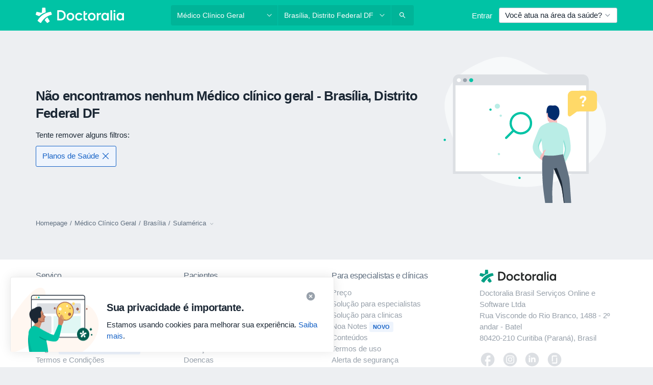

--- FILE ---
content_type: text/html; charset=UTF-8
request_url: https://www.doctoralia.com.br/medico-clinico-geral/brasilia/sulamerica
body_size: 43185
content:

<!DOCTYPE html>
<html lang="pt" region="br" class="spaces-height-tweak">
<head>
<!--
--------------------------------
We are looking for outstanding talent! Since you are interested in our code, maybe you are also interested in becoming part of our team.
We look forward to seeing you: https://docplanner.tech/careers
--------------------------------
-->
	
			<link rel="preconnect" href="//platform.docplanner.com/"/>
		
							
		<link rel="preconnect" href="//s3-sa-east-1.amazonaws.com"/>
		<link rel="preconnect" href="//www.googletagmanager.com"/>
		<link rel="preconnect" href="//www.google-analytics.com"/>
		
			
			<link rel="preconnect" href="https://dev.visualwebsiteoptimizer.com" />
			<script type='text/javascript' id='vwoCode'>
				window._vwo_code || (function() {
					var account_id=772888,
						version=2.0,
						settings_tolerance=2000,
						hide_element='body',
						hide_element_style = 'opacity:0 !important;filter:alpha(opacity=0) !important;background:none !important',
						/* DO NOT EDIT BELOW THIS LINE */
						f=false,w=window,d=document,v=d.querySelector('#vwoCode'),cK='_vwo_'+account_id+'_settings',cc={};try{var c=JSON.parse(localStorage.getItem('_vwo_'+account_id+'_config'));cc=c&&typeof c==='object'?c:{}}catch(e){}var stT=cc.stT==='session'?w.sessionStorage:w.localStorage;code={use_existing_jquery:function(){return typeof use_existing_jquery!=='undefined'?use_existing_jquery:undefined},library_tolerance:function(){return typeof library_tolerance!=='undefined'?library_tolerance:undefined},settings_tolerance:function(){return cc.sT||settings_tolerance},hide_element_style:function(){return'{'+(cc.hES||hide_element_style)+'}'},hide_element:function(){return typeof cc.hE==='string'?cc.hE:hide_element},getVersion:function(){return version},finish:function(){if(!f){f=true;var e=d.getElementById('_vis_opt_path_hides');if(e)e.parentNode.removeChild(e)}},finished:function(){return f},load:function(e){var t=this.getSettings(),n=d.createElement('script'),i=this;if(t){n.textContent=t;d.getElementsByTagName('head')[0].appendChild(n);if(!w.VWO||VWO.caE){stT.removeItem(cK);i.load(e)}}else{n.fetchPriority='high';n.src=e;n.type='text/javascript';n.onerror=function(){_vwo_code.finish()};d.getElementsByTagName('head')[0].appendChild(n)}},getSettings:function(){try{var e=stT.getItem(cK);if(!e){return}e=JSON.parse(e);if(Date.now()>e.e){stT.removeItem(cK);return}return e.s}catch(e){return}},init:function(){if(d.URL.indexOf('__vwo_disable__')>-1)return;var e=this.settings_tolerance();w._vwo_settings_timer=setTimeout(function(){_vwo_code.finish();stT.removeItem(cK)},e);var t=d.currentScript,n=d.createElement('style'),i=this.hide_element(),r=t&&!t.async&&i?i+this.hide_element_style():'',c=d.getElementsByTagName('head')[0];n.setAttribute('id','_vis_opt_path_hides');v&&n.setAttribute('nonce',v.nonce);n.setAttribute('type','text/css');if(n.styleSheet)n.styleSheet.cssText=r;else n.appendChild(d.createTextNode(r));c.appendChild(n);this.load('https://dev.visualwebsiteoptimizer.com/j.php?a='+account_id+'&u='+encodeURIComponent(d.URL)+'&vn='+version)}};w._vwo_code=code;code.init();})();
			</script>
			
	
						<link rel="preload" href="//platform.docplanner.com/css/jade-dpuikitv3-ccf4255a.css" as="style"/>
					<link rel="preload" href="//platform.docplanner.com/css/jade-search-9d82567d.css" as="style"/>
		
									<link rel="preload" href="//platform.docplanner.com/js/goro-basic-30511e08.js" as="script"/>
					
				
	<meta charset="utf-8"/>
	<title>Médicos clínicos SulAmérica Brasília: Marque Sua Consulta | Doctoralia</title>

	
	<link rel="search" type="application/opensearchdescription+xml" title="www.doctoralia.com.br" href="https://www.doctoralia.com.br/opensearch">

			<meta name="description" content="Os médicos clínicos mais recomendados de SulAmérica em Brasília. Veja as opiniões dos pacientes da doctoralia.com.br, verifique os preços e agende uma consulta facilmente pela internet."/>
	<meta name="robots" content="noindex,follow"/>
	<meta property="fb:page_id" content="122601654502559"/>
	
		
				<link rel="canonical" href="https://www.doctoralia.com.br/medico-clinico-geral/brasilia/sulamerica"/>
	
				
<meta property="og:image" content="//platform.docplanner.com/img/br/open-graph/og.png?3060678595" />
	
					
<script type="text/javascript">
	var ZLApp = {
		'APICredentials': {},

		'AppConfig': {},
		'Roles' : {
      'IS_CALL_CENTER_AGENT': false,
			'IS_ZLWORKER' : false,
			'IS_CUSTOMER_CARE' : false,
			'IS_DOCTOR': false,
			'IS_FACILITY': false		},

		'Routes' : {},

		'Storage' : {
			session: sessionStorage,
			local: localStorage
		},

		'Modules': {
			CalendarEditionPage : function() {},
			AlgoliaIndexes : {},
			MapsLoader : {}
		},

		'Experiments': {},

		'pushGAEvent': function(options) {
			$(document).ready(function() {
				// Universal Google Analytics Events

				var layerData = $.extend({
					'event': 'gaTriggerEvent',
					'gaEventCategory': options[0],
					'gaEventAction': options[1],
					'gaEventLabel': options[2],
					'gaEventInteraction': options[4]
				}, options[5]);

				dataLayer.push(layerData);
			});
		},
    'pushHSEvent': function(eventValue) {
		  if (window._hsq && _hsq.push) {
				_hsq.push(["trackEvent", eventValue]);
			}
		},
		"Routing" : {
			"generate" : function(name, object) {
				return ZLApp.NativeRouting.generate(name, object);
			}
		},
		'setStorage': function(type, key, value) {
			try {
				var storage = this.Storage[type];

				storage.setItem( key, JSON.stringify(value) );

				return true;
			} catch (exception) {
				return false;
			}
		},
		'getStorage': function(type, key) {
			try {
				var storage = this.Storage[type];

				if (storage && storage.getItem(key) !== undefined && storage.hasOwnProperty(key) === true) {
					return JSON.parse(storage.getItem(key));
				} else {
					return undefined;
				}
			} catch (exception) {
				return undefined;
			}
		},
		'clearStorage': function(type, key) {
			try {
				var storage = this.Storage[type];
				storage.removeItem( key );
				return true;
			} catch (exception) {
				return false;
			}
		},
	};

	// Object container for old stuff
	window.ZL = {};
</script>


<script type="text/javascript">
	ZLApp.CrmConfig = {
		DEFAULT_CURRENCY_CODE: 'BRL',
		DEFAULT_VAT_RATE: 2.0408,
		WITH_ZEROS: true,
		PRICE_TYPE: 'gross',
		WEBSOCKET_DOMAIN: 'ws.doctoralia.com.br',
		WEBSOCKET_TOKEN: '2c595f7e-ef38-492e-b088-73e553cf86dd',
	};
</script>




<script>
	ZLApp.Const = {
		'AJAX_ROOT_ROUTE': 'www.doctoralia.com.br',
		'ALGOLIA_API_KEY': '189da7b805744e97ef09dea8dbe7e35f',
		'ALGOLIA_APP_ID': 'docplanner',
		'ALGOLIA_PREFIX': '',
		'ALGOLIA_SUFFIX': '',
		'TESTING_NAME': '',
		'BASE_DOMAIN': 'doctoralia.com.br',
		'BOOKING_APP_BOOK_VISIT': 'efetuar-uma-marcacao',
		'BOOKING_APP_BOOK_VISIT_SLOTS': 'escolher-data',
		'BOOKING_SOURCE_ENABLED': false,
		'BREAKPOINTS': {
			'SCREEN_LG_MIN': 1200,
			'SCREEN_MD_MAX': 1199,
			'SCREEN_MD_MIN': 992,
			'SCREEN_SM_MAX': 991,
			'SCREEN_SM_MIN': 768,
			'SCREEN_XS_MAX': 767,
		},
		'RECAPTCHA_SITE_KEY': '6Lcp60oeAAAAAHwGlb9OixIoRUuQtFh4p0GCMRCg',
		'COVID_TEST_ID': '',
		'FLU_VACCINATION_ID': '',
		'CURRENCY': 'R$ 0 - 0',
		'CURRENT_COUNTRY_NAME': 'Brasil',
		'CURRENT_COUNTRY_PHONE_PREFIX': '+55',
		'CURRENT_ROUTE': 'route_search_filter_specialization_city_insurance_provider',
		'DOCTOR_REGISTRATION_WITHOUT_VERIFICATION': true,
		'DOMAIN': 'www.doctoralia.com.br',
		'DWH_STATISTICS_URL': 'https://dwh-statistics.doctoralia.com.br',
		'EVENT_TRACKER_URL': 'https://event-tracker.docplanner.com',
		'FACEBOOK_FANPAGE_URL': 'https://www.facebook.com/doctoralia.br/',
		'FACEBOOK_LOCALE': 'pt_BR',
		'FACILITY_URL': 'https://www.doctoralia.com.br/clinicas/__urlname__',
		'FIRST_SOCIAL_LOGIN':  false ,
		'GEOCODER_DOMAIN': 'geocoder.doctoralia.com.br',
		'GOOGLE_API_KEY': 'AIzaSyAPEkgzgNuQ7h-PLlGo4YqglJ0Ht9RIiPk',
		'GOOGLE_APP_ID': '726957026491-pgcr7kaobvmin5hedco6jv7f8qko2iui.apps.googleusercontent.com',
		'GOOGLE_ONE_TAP_REDIRECT_URL': 'https://www.doctoralia.com.br/social-connect/br_sso?_redirect=https%3A//www.doctoralia.com.br/medico-clinico-geral/brasilia/sulamerica',
		'HAS_UNIFIED_NAVIGATION': false,
		'HUBSPOT_ECOMMERCE_CONTACT': '',
		'HUBSPOT_ID': '442271',
		'ISO_LOCALE': 'br',
		'IS_LOGGED': false,
		'IS_LOGGED_DOCTOR': false,
		'IS_LOGGED_FACILITY_MANAGER': false,
		'IS_PATIENT_APP': false,
		'IS_PHONE': false,
		'IS_STAGING': false,
		'LANGUAGE_CODE': 'pt_BR',
		'LOADER_IMAGE': '<p class="loader"><img src="//platform.docplanner.com/img/general/user-interface/loader-ready-white.gif?1799301098" alt=""/></p>',
		'LOADER_URL': "//platform.docplanner.com/img/general/user-interface/loader-ready-white.gif?1799301098",
		'LOCALE': 'br',
		'MARKETING_CONSENT_IS_INFO': true,
		'MARKETING_CONSENT_PRECHECKED': false,
		'FACILITY_MARKETING_CONSENT_PRECHECKED': false,
		'MIN_QUESTION_CHARACTERS': 50,
		'PAGE_TYPE': '/search_results_empty_new',
		'PATIENT_APP_VERSION': '',
		'PATIENT_REQUEST_BASE_URL': 'https://patient-request.doctoralia.com.br',
		'PLATFORM_LINK': '//platform.docplanner.com/',
		'POST_CODE_MASK': '99999-999',
		'PROTOCOL': 'https',
		'REFERER': '',
		'SAAS_BASE_DOMAIN': 'docplanner.doctoralia.com.br',
		'SAAS_MANAGEMENT_WIDGET_DOMAIN': 'booking-management.doctoralia.com.br',
		'SEARCH_PATH': "https:\/\/www.doctoralia.com.br\/pesquisa",
		'SITE_LANG': 'pt',
		'SITE_NAME': 'Doctoralia',
		'SSO_DOMAIN': 'l.doctoralia.com.br',
		'SSO_SOCIAL_CONNECT': 'https://www.doctoralia.com.br/social-connect/br_sso?_redirect=',
		'SSO_SOCIAL_CONNECT_REDIRECT_URL': 'https://www.doctoralia.com.br/social-connect/br_sso?_redirect=https%3A//www.doctoralia.com.br/medico-clinico-geral/brasilia/sulamerica',
		'TERMS_URL': 'https://www.doctoralia.com.br/termos-e-condicoes',
		'TIMEZONE': '-03:00',
		'UPPERCASE_RATIO_ON_OPINIONS': 50,
		'USER_ID': null,
		'VISIT_URL': '',
		'WIDGETS_APP_URL': 'widgets.doctoralia.com.br',
		'SEARCH_APP_URL': 'https://search.doctoralia.com.br',
		'PSYCHOTHERAPIST_SPECIALIZATION_ID': "",
		'PSYCHOLOGY_SPECIALIZATION_ID': 76,
		'DOCTOR_CALENDAR_WIDGET_WITH_FILTERS_ENABLED': false,
		'USE_FULL_LIST_OF_INSURANCES_IN_CALENDAR_WIDGET': false,
	};

	ZLApp.isRoute = function(route) {
		if (Array.isArray(route)) {
			return route.indexOf(this.Const.CURRENT_ROUTE) > -1;
		}

		return this.Const.CURRENT_ROUTE === route;
	};
</script>


																																																																																																																																																																																																																				
<script>
	ZLApp.Gate = {"GATE_ADDRESS_EDITION_CUSTOM_REFUND_POLICY":true,"GATE_ADDRESS_ONLINE_CONSULTATION":true,"GATE_ADMIN_CHAT_GDPR":true,"GATE_BOOKING_INSURANCE":true,"GATE_BOOKING_DIRECT_INSURANCE":false,"GATE_SHOW_DISABLED_FACILITY_WIDGET":false,"GATE_AGENDA_NON_DOCTORS_FRONTEND_TEST":false,"GATE_CALENDAR_NOTIFICATION_FIND_OTHER_DOCTOR":true,"GATE_CHECK_YOUR_INSURANCE":true,"GATE_CONTEXTUAL_SEARCH_AT_HOMEPAGE":true,"GATE_COOKIE_CONSENT":false,"GATE_COVID_TEST_SEARCH":false,"GATE_FLU_VACCINATION_SEARCH":false,"GATE_CRM_ECOMMERCE_BLACK_FRIDAY":false,"GATE_CRM_ECOMMERCE_BOLETO":true,"GATE_CRM_ECOMMERCE_IBAN":false,"GATE_CRM_ECOMMERCE_IYZICO_ONE_TIME":false,"GATE_CRM_ECOMMERCE_PAYMENTS_TESTIMONIALS":false,"GATE_CRM_ECOMMERCE_PIX":true,"GATE_CRM_ECOMMERCE_PSE":false,"GATE_CRM_ECOMMERCE_SERVIPAG":false,"GATE_CRM_ECOMMERCE_SHOW_CPL_PRICING_DETAILS":false,"GATE_CRM_ECOMMERCE_WEBSITE":true,"GATE_CRM_ECOMMERCE_WEB_PAY":false,"GATE_CRM_ECOMMERCE_HIDE_PACKAGING_LANDING_CONTACT_FORM":false,"GATE_CRM_ECOMMERCE_TERMS_DETAILS":false,"GATE_CRM_IYZICO":false,"GATE_CRM_PAYU":false,"GATE_CRM_USE_SCA_AUTHENTICATION_FLOW":false,"GATE_CRM_USE_SCA_AUTHENTICATION_FLOW_SELECTIVE_BINS":false,"GATE_CRM_REFERRAL_PROGRAM_URL_REDESIGN":false,"GATE_DIRECT_INSURANCES":false,"GATE_DOCTOR_CALENDAR_FILTERS":true,"GATE_DOCTOR_LICENSE_NUMBER":true,"GATE_DOCTOR_PROFILE_TOP_BANNER_TOUCHPOINT":true,"GATE_DOCTOR_REGISTRATION_EMAIL_CONFIRMATION":false,"GATE_DOCTOR_STATISTICS_VIDEO":true,"GATE_OPENING_HOURS":false,"GATE_ECOMMERCE_PREMIUM_LANDING_MODAL":true,"GATE_ECOMMERCE_PREMIUM_LANDING_MODAL_MARKETING":false,"GATE_ECOMMERCE_PRICING_WEBSITE_ON_DEFAULT":false,"GATE_ECOMMERCE_WEBSITE_TOGGLE_ADDITIONAL_TEXT":false,"GATE_ECOMMERCE_THANK_YOU_PAGE_NEW_ONBOARDING_WIZARD":true,"GATE_ECOMMERCE_UNPAID_INVOICES_MODAL":true,"GATE_PRELOAD_GTM":false,"GATE_ENABLE_LICENSE_NUMBER_VERIFICATION":true,"GATE_FACILITY_CALENDAR_SERVICE_STEP":true,"GATE_FACILITY_CALENDAR_SORT_BY_NAME":true,"GATE_FACILITY_PROFILE_TOP_BANNER_TOUCHPOINT":true,"GATE_FACILITY_REGISTRATION":true,"GATE_FACILITY_REGISTRATION_EMAIL_CONFIRMATION":true,"GATE_FACILITY_SERVICES_TABLE":true,"GATE_REFACTORED_FACILITY_ITEM_ABOUT":false,"GATE_FIND_ANOTHER_SPECIALIST_WHEN_NO_AVAILABILITY":false,"GATE_GDPR_MARKETING_CONSENT_MANDATORY":false,"GATE_GDPR_REGISTRATION_INFORMATION":false,"GATE_GENERAL_MARKETING_AGREEMENT":true,"GATE_GOOGLE_ONE_TAP_LOGIN":false,"GATE_HIDE_NEARBY_DOCTORS_ON_NON_COMMERCIAL_PROFILE":false,"GATE_HIDE_PRICES_FOR_PATIENTS_WITH_INSURANCE":true,"GATE_HOMEPAGE_PATIENT_APP_BANNER":true,"GATE_HUBSPOT":true,"GATE_INSURANCE_PLANS":true,"GATE_LOCATION_DETAILS":true,"GATE_MODERATION_DOCTOR_ITEM_REQUIRED":false,"GATE_MODERATION_DOCTOR_ITEM_SPECIALIZATION":false,"GATE_MODERATION_DOCTOR_SPECIALIZATION":true,"GATE_MODERATION_EDIT_OPINION_BY_MODERATOR":true,"GATE_MODERATION_OPINION_TRUST_SCORE_DISPLAY":true,"GATE_MODERATION_AUTOMODERATOR_PARAMS_BUTTON_DISPLAY":true,"GATE_MODERATION_PANEL_DOCTOR_NEW_BY_SELF":false,"GATE_MODERATION_SPECIALIZATION_DOCUMENT_VERIFICATION":true,"GATE_NEW_SEARCH_DISTRICT_FILTERS":true,"GATE_NEW_SEARCH_FORCE_DOCTORS_ON_LANDING_PAGES":false,"GATE_NEW_SEARCH_ONLINE_CONSULTATION_BANNER":true,"GATE_NEW_SEARCH_PATIENT_APP_BANNER":true,"GATE_ONLINE_CONSULTATION_CALENDAR_PAYMENT_TIP":true,"GATE_ONLINE_LANDING_REAL_TESTIMONIALS":true,"GATE_OPINIONS_NEW_FLOW_SAMPLE_OPINIONS":false,"GATE_OPINIONS_NEW_FLOW_REQUIRE_LOGIN_JUST_BEFORE_SUBMIT":false,"GATE_OPINION_SIGNATURE_HIDE":false,"GATE_OPINION_SORTING_SHOW":false,"GATE_PB_DECIMAL_PART_IN_PRICES":true,"GATE_ENABLE_ALL_PATIENT_APP_BANNER":true,"GATE_ENABLE_BROWSER_CHAT_PATIENT_APP_BANNER":true,"GATE_QA_PATIENT_APP_BANNER":false,"GATE_USE_NEW_MESSENGER_APP":true,"GATE_CHAT_ENABLE_NEW_ON_LOAD_BANNER":true,"GATE_CHAT_ENABLE_NEW_ON_LOAD_CONFIRMATION_BANNER":true,"GATE_DEEPLINK_SEND_DIRECT_REGISTRATION_TRACKING":true,"GATE_DLP_VWO_EXPERIMENT_ENABLED":false,"GATE_ENABLE_DLP_SURVEY":false,"GATE_Q_AND_A":true,"GATE_Q_AND_A_ALLOW_PRIVATE_QUESTIONS":false,"GATE_Q_AND_A_ANSWER_MODERATION":false,"GATE_Q_AND_A_PRIVATE_QUESTIONS_PANEL_VUE":false,"GATE_RECURRING_CREDIT_CARD_PAYMENT":true,"GATE_SAVE_DOCTOR_PROFILE":true,"GATE_SAVE_DOCTOR_PROFILE_NON_LOGGED":true,"GATE_SENTRY_JS":true,"GATE_DATADOG_RUM_JS":true,"GATE_SENTRY_PERFORMANCE_TRACING":true,"GATE_SEO_ENABLE_NEW_DOCTOR_HOMEPAGE_SECTION":true,"GATE_SHOW_ADDRESS_FACILITY_WARNING":true,"GATE_SHOW_DOCTOR_PROFILE_EDITION_DESCRIPTION":true,"GATE_HIDE_REQUEST_SERVICES":false,"GATE_SHOW_GDPR_CHECKBOX":false,"GATE_SHOW_PHONE_ON_NON_COMMERCIAL_DOCTORS":false,"GATE_SLOT_RELEASED":false,"GATE_STRONG_PASSWORD_VALIDATOR":true,"GATE_TIMEZONE_ONLINE_CONSULTATION":true,"GATE_TURKISH_LAW_COMPLIANCE":false,"GATE_USER_REGISTRATION_EMAIL_CONFIRMATION":true,"GATE_VUE_LOCATION_AUTOCOMPLETE_LOGS":false,"GATE_VUE_WIDGETS":true,"GATE_WEBSOCKETS":true,"GATE_MODERATION_SPECIALIZATION_DOCUMENT_VERIFICATION_SENT_EMAIL":false,"GATE_TEST_ACCOUNTS_DASHBOARD_FACILITY_ACCOUNTS_TOGGLE":true,"GATE_OPINION_ACTIVATION_AND_EMAIL_VERIFICATION_VIA_EMAIL":false,"GATE_RECAPTCHA_ENTERPRISE_OPINIONS_FLOW":true,"GATE_OPINIONS_REMOVE_OTHER_FROM_LOCATION_DROPDOWN":false,"GATE_ECOMMERCE_USE_IFRAME":false,"GATE_DOCTOR_REGISTRATION_MODERATION_PANEL":true,"GATE_CRM_FIRST_CLASS_ECOMMERCE_PROMOTION":false,"GATE_OPINIONS_FOR_FACILITIES":false,"GATE_UNSUBSCRIBE_SMS_FOOTER":true,"GATE_OPINIONS_FACILITY_DOCTOR_DROPDOWN":false,"GATE_OPINIONS_FACILITY_ADDRESSES_DROPDOWN":false,"GATE_PATIENT_REQUEST_BUTTON":false,"GATE_ENABLE_PATIENT_REQUEST_WEBVIEW":false,"GATE_USE_NEW_PATIENT_REQUEST_PAGE":false,"GATE_PATIENT_REQUEST_VERIFICATION_STEP":false,"GATE_DOCTOR_OUT_OF_OFFICE":false,"GATE_GET_DOCTOR_CERTIFICATE":true,"GATE_CRM_ECOMMERCE_PACKAGING_LANDING":true,"GATE_CRM_ECOMMERCE_PACKAGING_LANDING_HIDE_ICONS":false,"GATE_CRM_ECOMMERCE_CUSTOMER_SUPPORT_SECTION":true,"GATE_REQUEST_PROFILE_CHANGES_WITH_TEXT_BOX":false,"GATE_FETCH_CUSTOMER_DATA_BY_TAX_NUMBER":false,"GATE_ECOMMERCE_ACCEPT_COMPANY_GMB":false,"GATE_CRM_CUSTOMER_TAX_NUMBER_NOT_REQUIRED":false,"GATE_BULK_OBJECT_VERIFICATION":true,"GATE_USER_TOOL_V2":true,"GATE_BANNER_REDIRECT_TO_LISTING":false,"GATE_SHOULD_CHECK_BOOKABLE_SERVICES_ON_FACILITY_PROFILE":true,"GATE_SHOULD_CHECK_BOOKABLE_DOCTORS_ON_FACILITY_PROFILE":true,"GATE_NEW_SEARCH_HIDE_DOCTOR_SERVICES":false,"GATE_SHOW_PRICE_INCREASE_MODAL":false,"GATE_OPINIONS_ABUSE_REPORT_VIA_EMAIL_POSSIBLE":false,"GATE_TRUST_BANNER_CERTIFICATES_PL":false,"GATE_USE_TEST_COOKIEPRO":false,"GATE_CHAT_SEND_HEALTH_PROFILE_BUTTON":false,"GATE_DOCTOR_SPECIALIZATION_IN_PROGRESS":false,"GATE_PATIENT_APP_EVENT_INTERCEPTOR":true,"GATE_DP_SPACES_HEADER":true,"GATE_CRM_ECOMMERCE_PACKAGING_LANDING_FUTURE_PRICINGS":false,"GATE_DE_SEARCH_FILTER_SLOTS_BY_INSURANCE_PROVIDER":false,"GATE_ENABLE_EFR_DEEPLINK_PARAM":true,"GATE_ENABLE_UNLEASH_FOR_DLP":true,"GATE_ENABLE_UNLEASH_CACHING_FOR_DLP":false,"GATE_VISIBILITY_SPACE_PROMO_MATERIALS_PAGE":true,"GATE_FACILITY_PROFILE_PRICE_RANGES":true,"GATE_VISIBILITY_SPACE_FIRST_CLASS_PAGE":true,"GATE_FACILITY_PROFILE_GROUP_SERVICES_BY_DESCRIPTION":true,"GATE_OPINION_VERIFIED_BY_PAYMENT":true,"GATE_OPINION_MERGED_VERIFICATION_BADGES_FRONTEND":true,"GATE_NEW_DOCTOR_REGISTRATION_FLOW":true,"GATE_PRE_REGISTER_STEP":true,"GATE_DOCTOR_WELCOME_MODAL":true,"GATE_Q_AND_A_PATIENT_PANEL_SHOW_ALL":true,"GATE_SEARCH_MED24_BANNER":false,"GATE_DOCTOR_DASHBOARD":true,"GATE_NEW_SERVICES_SECTION_WITH_CUSTOM_NAMES":true,"GATE_SAAS_FOR_FREEMIUM":true,"GATE_FIRST_CLASS_LANDING_PAGE_MODALITIES":false,"GATE_CALENDAR_REQUEST_PHONE_NUMBER":true,"GATE_SHOW_ASK_FOR_CALENDAR_MODAL":true,"GATE_GOOGLE_ONE_TAP_LOGIN_MOVED_FROM_GTM":true,"GATE_SHOW_STATISTICS_ICON":true,"GATE_DOCTOR_DASHBOARD_CALENDAR_REQUESTS":true,"GATE_ENABLE_SAAS_INSURANCE_CONFIGURATION":true,"GATE_SHOW_NEAR_ME":true,"GATE_OOPS_WIDGET":true,"GATE_FACILITY_PROFILE_MERGE_SERVICES_FOR_MULTIPLE_SPECS":true,"GATE_CRM_SHOW_ECOMMERCE_SECURE_PAYMENT_TEXT":true,"GATE_DOCTOR_PROFILE_EDITION_GENDER_ALLOW_OTHER":true,"GATE_ENABLE_ADDITIONAL_ONLINE_RESULTS_EXPERIMENT":false,"GATE_ENABLE_RADIUS_SEARCH_RESULTS_EXTENSION":true,"GATE_CRM_SHOW_ECOMMERCE_NOA_TERMS_2":false,"GATE_PHARMACIES_SEARCH":false,"GATE_SEARCH_ASSISTANT_EXPERIMENT_AUTO_SHOW":false,"GATE_SEARCH_ASSISTANT_BANNER_EXPERIMENT":true,"GATE_SEARCH_ASSISTANT_EXPERIMENT_SA_FROM_AUTOCOMPLETE":true,"GATE_VISIBILITY_EXPERIMENT":true,"GATE_BOOKING_PUBLIC_INSURANCE_FLOW_FRONTEND":false,"GATE_SEARCH_INSURANCE_LISTINGS_FILTER_PROCESSING":false,"GATE_MARKETPLACE_PAYMENTS_BNPL_RESCHEDULES":false,"GATE_VISIBILITY_ADDRESS_EDITOR_VALIDATION_DOCTOR":true,"GATE_VISIBILITY_ADDRESS_EDITOR_VALIDATION_FACILITY":true,"GATE_DOCTOR_NEW_MODERATION_NEW_ENDPOINT":true,"GATE_PB_INSURANCES_AVAILABILITY_SEARCH":false,"GATE_VISIBILITY_SA_HIDE_LIVE_LOCATION_QUESTION":true,"GATE_PB_AB_TEST_AVAILABILITY_CALENDAR":false,"GATE_CRM_NOA_PROMO_BLACK_FRIDAY":false,"GATE_CRM_NOA_PROMO_BLACK_FRIDAY_PRICE_INFO":false,"GATE_DOCTOR_REGISTRATION_LICENSE_REQUIRED_BY_SPECIALIZATION":false,"GATE_SUPPORT_DOCUMENT_UPLOAD_WITH_LICENSE_NUMBER":true,"GATE_ADDRESS_EDITOR_STREET_NUMBER_NOT_MANDATORY":false,"GATE_VISIBILITY_FC_PAGE_BLACK_FRIDAY_PROMO":false,"GATE_KEEP_DOCTOR_LICENSE_NUMBER_HIDDEN_IN_PROFILE":false,"GATE_DOCTOR_REGISTRATION_LICENSE_NUMBER_PAGE":false,"GATE_ADDRESS_EDITOR_ZIP_CODE_NOT_MANDATORY":false};

	ZLApp.isGranted = function(gate) {
		return this.Gate[gate];
	};
</script>


	<script>
		ZLApp.Lang = {
						"@Disease": "doen\u00e7a",
			"@List": "lista",
			"@Map": "mapa",
			"abandoned_cart_button": "Confirme a data",
			"abandoned_cart_description": "Continue agendando sua consulta. Leva menos de 2 minutos!",
			"abandoned_cart_header": "A sua visita ainda n\u00e3o foi confirmada",
			"add": "Adicionar",
			"add_patient": "Adicionar paciente",
			"address": "Endere\u00e7o",
			"addresses_with_no_online_booking": "Consult\u00f3rios sem agendamento (%{count})",
			"advance_schedule_calendar_address": "Endere\u00e7o",
			"agenda_visit_manage_cancel_visit_modal": "O seu agendamento foi cancelado.",
			"agenda_visit_manage_confirm_visit_modal": "Obrigado! Por favor chegue a horas.",
			"are_you_sure": "Tem a certeza?",
			"autocomplete_disease": "doen\u00e7a",
			"autocomplete_loading": "Estamos buscando os resultados",
			"autocomplete_search_empty": "O que voc\u00ea est\u00e1 procurando?",
			"autocomplete_search_prefix": "Pesquisar",
			"autocomplete_specialization": "Especialidade",
			"booking_sms_conf_after_resend_hint": "Foi enviada outra mensagem. Desta vez deve chegar em menos de 2 minutos.",
			"brand_doctors": "Especialistas",
			"calendar_placeholder_title": "Agendar pela Doctoralia",
			"call": "Contato",
			"cancel": "Cancelar",
			"changes_sent_to_moderation": "As altera\u00e7\u00f5es foram enviadas aos nossos moderadores. O conte\u00fado antes da altera\u00e7\u00e3o n\u00e3o estar\u00e1 vis\u00edvel at\u00e9 que o processo de modera\u00e7\u00e3o esteja conclu\u00eddo.",
			"chat_error_message": "Por favor, atualize a p\u00e1gina para ver as mensagens mais recentes.",
			"check_other_calendars": "Mostrar endere\u00e7os com calend\u00e1rio",
			"clinics_autocomplete": "Clinica",
			"close": "Fechar",
			"comment_should_not_capitalize": "Os coment\u00e1rios n\u00e3o devem ser escritos em letras mai\u00fasculas.",
			"comment_to_short": "A sua opini\u00e3o dever\u00e1 ter pelo menos %minCharacters% carateres. Neste momento tem apenas %currentCount% carateres.",
			"common_refresh": "Atualizar",
			"components.question.doctor.book": "Agendar uma visita",
			"confirm_when_slot_remove": "Pretende mesmo eliminar este intervalo de tempo?",
			"congratulations_reminders_set": "Parab\u00e9ns. O lembrete foi definido.",
			"currency_suffix": "R$ %{currency_code}",
			"disable": "desativar",
			"doctor_all_addresses": "Consult\u00f3rios (%{count})",
			"doctor_all_addresses_one": "Consult\u00f3rio",
			"doctor_autocomplete": "Especialista",
			"doctor_edition_facility_type_header": "Tipo de endere\u00e7o",
			"doctor_edition_online_office_name": "Nome do consult\u00f3rio online",
			"doctor_opinions_show_opinions": "Mostrar opini\u00f5es",
			"doctor_profile_add_opinion": "Postar opini\u00e3o",
			"doctor_service": "Servi\u00e7o",
			"doctor_verificated_successfully": "Este m\u00e9dico foi verificado",
			"doctor_with_calendar": "Sem consultas",
			"edit": "Editar",
			"edit_visit_patient": "Editar paciente",
			"enable": "ativar",
			"errorTryLater": "Ocorreu um erro. Tente de novo mais tarde",
			"error_while_uploading_photos": "O nosso servidor est\u00e1 a ter problemas para processar as suas fotografias. Por favor, tente reduzir o tamanho das mesmas ou carregue-as uma por uma.",
			"expand_map": "Ampliar mapa",
			"facility": "Cl\u00ednicas e hospitais",
			"facility_listing_context_alert": "Alterar a especialidade, o endere\u00e7o ou o especialista pode causar a indisponibilidade do servi\u00e7o e fazer com que o plano de sa\u00fade que voc\u00ea selecionou n\u00e3o se aplique mais aos resultados.",
			"facility_name_plaxeholder": "Ex.: Hospital das Cl\u00ednicas",
			"fieldNotEmpty": "O campo n\u00e3o pode estar vazio",
			"filter_info_box": "Utilize os filtros para encontrar os especialistas e centros m\u00e9dicos de sua prefer\u00eancia.",
			"finish": "Termine",
			"forward": "Continue",
			"from": "Desde",
			"generic-book-appointment": "Agendar consulta",
			"google_calendar_cancel_sync_text": "Tem a certeza de que quer cancelar a sincroniza\u00e7\u00e3o?",
			"import_address_name": "Nome do consult\u00f3rio",
			"incorrect_date": "Data incorrecta!",
			"insurance_box_title": "Procurando por um profissional com um conv\u00eanio m\u00e9dico espec\u00edfico? Confira nossas op\u00e7\u00f5es",
			"internal_number_warning": "Depois de iniciada a liga\u00e7\u00e3o, por favor, insira o seguinte n\u00famero interno: ",
			"less": "menos",
			"license_verification_doctor_profile_modal_body": "Perfil sob verifica\u00e7\u00e3o da Doctoralia. As informa\u00e7\u00f5es publicadas neste perfil foram geradas exclusivamente pelo usu\u00e1rio, e n\u00e3o foram apuradas ainda pela Doctoralia, at\u00e9 a verifica\u00e7\u00e3o deste perfil, sugerimos que confirme a veracidade junto ao conselho da especialidade correspondente, ex.: CFM, CFP, CFO.",
			"license_verification_doctor_profile_modal_title": "Status de verifica\u00e7\u00e3o do perfil",
			"license_verification_doctor_profile_title": "Doctoralia est\u00e1 em processo de verifica\u00e7\u00e3o deste perfil",
			"link_doctor_to_clinic.choose_clinic.placeholder": "Digite o nome do centro m\u00e9dico para encontr\u00e1-lo",
			"link_doctor_to_clinic.choose_clinic.title": "Selecione o centro m\u00e9dico onde voc\u00ea atende (lembrando que ao selecionar uma cl\u00ednica, os pacientes pertencer\u00e3o \u00e0 cl\u00ednica)",
			"loadingWait": "Carregando...por favor, aguarde! ",
			"map": "mapa",
			"map_empty_state_CTA": "Mova o mapa ou amplie-o para encontrar mais resultados",
			"map_empty_state_copy_generic": "N\u00e3o h\u00e1 especialistas nesta regi\u00e3o",
			"map_empty_state_copy_spec": "N\u00e3o h\u00e1 %dentista% aqui",
			"map_search": "Procurar nesta \u00e1rea",
			"map_test_modal_CTA": "Retornar \u00e0 lista de especialistas",
			"map_test_modal_text": "Estamos trabalhando em um novo mapa. Novidades em breve.",
			"map_test_modal_text_headline": "Em constru\u00e7\u00e3o.",
			"mobile_sign_as": "Assinar como",
			"mobile_specialization": "Especializa\u00e7\u00e3o",
			"mobile_visit_try_again": "Tentar de novo",
			"more": "mais",
			"move_visit": "Reagendar uma consulta",
			"no": "N\u00e3o",
			"no_calendar_in_your_location": "Sem calend\u00e1rio neste endere\u00e7o.",
			"no_open_slots": "N\u00e3o oferece o agendamento online",
			"no_results_for": "N\u00e3o h\u00e1 resultados de pesquisa para",
			"no_slots_facility_cta": "Mostrar perfil",
			"no_slots_facility_info": "Nenhum profissional neste centro m\u00e9dico tem consultas dispon\u00edveis",
			"online_consultation_doc_card_label": "Oferece teleconsulta",
			"pagination_next": "Pr\u00f3ximo",
			"pagination_previous": "Anterior",
			"panel_delete-me-modal_no": "Manter conta",
			"panel_delete-me-modal_yes": "Excluir conta",
			"patient_visit_cancel_modal_confirm": "Tem certeza que quer cancelar este atendimento? Caso tenha pago antecipadamente e estiver cancelando com menos de 24h de anteced\u00eancia, voc\u00ea n\u00e3o ter\u00e1 direito ao reembolso.",
			"patients_marketing_consent_modal_cta_no": "N\u00e3o desejo receber",
			"patients_marketing_consent_modal_cta_yes": "Quero receber as atualiza\u00e7\u00f5es da Doctoralia",
			"patients_marketing_consent_modal_desc": "Receba em primeira m\u00e3o as informa\u00e7\u00f5es sobre novos recursos e servi\u00e7os dispon\u00edveis para voc\u00ea! Aproveite a Doctoralia ao m\u00e1ximo para cuidar da sua sa\u00fade e da sa\u00fade de seus entes queridos.",
			"patients_marketing_consent_modal_legal_txt": "Para enviar as atualiza\u00e7\u00f5es da Doctoralia, precisaremos do seu consentimento. Voc\u00ea poder\u00e1 alterar suas prefer\u00eancias quando quiser.",
			"patients_marketing_consent_modal_legal_txt_learn_more": "Saiba mais em nossa Pol\u00edtica de Privacidade",
			"patients_marketing_consent_modal_legal_txt_tooltip": "Precisamos de seu consentimento para te oferecer a melhor experi\u00eancia na Doctoralia. <a href=\"https:\/\/www.doctoralia.com.br\/privacidade\">Voc\u00ea poder\u00e1 alterar suas prefer\u00eancias sempre que quiser.<\/a>",
			"patients_marketing_consent_modal_title": "N\u00e3o perca nenhuma atualiza\u00e7\u00e3o importante!",
			"price_from": "A partir de %price%",
			"provide_visit_location": "O local de visita \u00e9 necess\u00e1rio",
			"qna_question_delete_confirm": "Tem a certeza que pretende eliminar esta quest\u00e3o?",
			"rate_error": "Para adicionar a sua opini\u00e3o, tem de escolher uma avalia\u00e7\u00e3o",
			"registration.facility.user_position.doctor": "Especialista",
			"reminder_removed": "O lembrete foi eliminado",
			"remove_slot_error_message": "N\u00e3o nos foi poss\u00edvel eliminar hor\u00e1rio",
			"removing": "A retirar",
			"reset_filters": "Restabelecer",
			"saving": "Gravando...",
			"search_all_filters": "Todos os filtros",
			"search_calendar_missing": "Nenhum calend\u00e1rio dispon\u00edvel!",
			"search_doctors": "Procurar especialistas",
			"search_error_no_location": "N\u00e3o \u00e9 poss\u00edvel determinar a localiza\u00e7\u00e3o do utilizador",
			"search_filter_calendar": "Agendar na Doctoralia",
			"search_filter_calendar_description": "Mostre apenas especialistas com quem voc\u00ea pode agendar uma consulta na Doctoralia",
			"search_filter_clinics": "Cl\u00ednicas",
			"search_filter_dates_per_date": "Data da consulta",
			"search_filter_diseases": "Doen\u00e7as",
			"search_filter_districts": "Bairros",
			"search_filter_doctors": "Doutores",
			"search_filter_doctors_clinics": "Doutores e cl\u00ednicas",
			"search_filter_entity_type": "Mostrar perfis de",
			"search_filter_insurances": "Planos de Sa\u00fade",
			"search_filter_kids_friendly": "Aceita crian\u00e7as",
			"search_filter_kids_friendly_description": "Especialistas que atendem crian\u00e7as",
			"search_filter_payment_methods": "M\u00e9todo de pagamento",
			"search_filter_services": "Servi\u00e7os",
			"search_filter_specializations": "Especialidades",
			"search_in_doctors": "Procurar \"%{QUERY}\" em especialistas",
			"search_in_facilities": "Procurar \"%{QUERY}\" em cl\u00ednicas m\u00e9dicas",
			"search_see_profile": "Veja o perfil",
			"search_sort_by": "Ordenar por",
			"search_sorter": "Ordenar por",
			"search_sorter_availability": "Consulta mais pr\u00f3xima dispon\u00edvel",
			"search_sorter_factor_based": "Sugest\u00f5es",
			"search_sorter_rating": "Melhor opini\u00e3o",
			"search_sorter_recommended": "recomendado",
			"search_whole_website": "Procure \"%phrase%\" em servi\u00e7o completo",
			"selectService": "Selecione um servi\u00e7o",
			"selectSpecialization": "Selecione a especialidade",
			"select_choose": "---- escolha ----",
			"selected": "Selecionado",
			"send_opinion": "Envie opini\u00f5es",
			"services_and_prices_no_price": "Pre\u00e7o n\u00e3o dispon\u00edvel",
			"set_visit_button": "Agendar consulta",
			"show_all_cities": "Veja mais",
			"show_more": "Veja mais",
			"show_phone": "Mostrar n\u00famero",
			"show_yesterday": "Mostrar ontem",
			"super_doctor_mail_CTA_see_all_opinions": "Ver todas as opini\u00f5es",
			"terms_of_visits_addition": "Adicionar datas de consultas",
			"toast_remove_slot_title": "Prazo removido!",
			"toast_undo_remove_slot_title": "Prazo restaurado!",
			"unexpected_error": "Houve um erro inesperado!",
			"unsaved_changes": "Existem algumas mudan\u00e7as n\u00e3o salvadas. Quer ficar nesta p\u00e1gina para poder guard\u00e1-las?",
			"validation.email": "Forne\u00e7a um endere\u00e7o de email v\u00e1lido",
			"validation.maxLength": "Neste campo s\u00e3o permitidos at\u00e9 %{max} caracteres.",
			"validation.minLength": "Este valor \u00e9 muito curto. Deveria ter %{min} caracteres ou mais.",
			"validation.required": "Este campo \u00e9 necess\u00e1rio",
			"validator_email": "Forne\u00e7a um endere\u00e7o de email v\u00e1lido",
			"validator_required": "Este campo \u00e9 necess\u00e1rio",
			"visit_details_saving_progress": "Guardando...",
			"visit_details_visit_cancelled": "Agendamento cancelado",
			"visit_out_of_schedule": "Consulta fora do hor\u00e1rio",
			"visit_report_select_all": "Selecionar tudo",
			"visit_select_date": "Escolher data da consulta",
			"wait_a_moment": "Aguarde um momento...",
			"warning": "Suggestion",
			"we_are_checking_your_localization": "Estamos \u00e0 procura da sua localiza\u00e7\u00e3o...",
			"widget_default_specialist": "especialista",
			"widget_show_reviews": "Mostrar opini\u00f5es",
			"yes": "Sim",
			"you_have_x_custom_calendar_configs": "voc\u00ea tem $quantidade de semanas com hor\u00e1rio alterado",
			"you_need_characters": "Escreva mais %{currentCount} caracteres.",
			"your_account_demo_1": "Veja como funciona a nova lista de visitas",
			"your_account_demo_2": "Pode escolher uma data de um calend\u00e1rio em vez de percorrer",
			"your_account_demo_3": "Pode marcar uma consulta ao clicar em 1 bot\u00e3o",
			"your_account_demo_4": "Pode escolher uma lista para um endere\u00e7o dado",
			"your_account_demo_5": "Pode editar visitas anteriormente marcadas por si",
			"your_account_demo_6": "Clique na posi\u00e7\u00e3o da lista para mostrar informa\u00e7\u00f5es detalhadas",
	
			'all_specs': 'Todas\u0020as\u0020especialidades',
			'banner_promote_app_cta_2': 'Ir\u0020para\u0020o\u0020aplicativo',
			'banner_promote_app_text_1': 'Baixe\u0020nosso\u0020aplicativo\u0020e\u0020viva\u0020a\u0020melhor\u0020experi\u00EAncia\u0020ao\u0020cuidar\u0020de\u0020sua\u0020sa\u00FAde\u0021',
			'call_center_info_placeholder_transport': 'ex.\u003A\u0020\u0022Entrada\u0020no\u0020edif\u00EDcio\u0020pela\u0020lateral,\u0020no\u0020lado\u0020oposto\u0020ao\u0020centro\u0020comercial.\u0020Voc\u00EA\u0020consegue\u0020chegar\u0020l\u00E1\u0020utilizando\u0020a\u0020linha\u0020verde\u0020do\u0020metr\u00F4...\u0022',
			'directions_parking': 'Descri\u00E7\u00E3o\u0020da\u0020localiza\u00E7\u00E3o',
			'docplanner_payments_action_required': 'Pagamentos\u0020\u002D\u0020A\u00E7\u00E3o\u0020necess\u00E1ria',
			'docplanner_payments_action_required_tip1': 'Voc\u00EA\u0020deve\u0020atualizar\u0020sua\u0020conta.',
			'docplanner_payments_action_required_tip2': 'Acesse\u0020o\u0020site\u0020do\u0020nosso\u0020parceiro\u0020de\u0020pagamentos\u0020e\u0020para\u0020completar\u0020as\u0020informa\u00E7\u00F5es\u0020necess\u00E1rias.',
			'docplanner_payments_action_required_update_button': 'Acessar\u0020',
			'doctor_edition_remote_instructions_header': 'Como\u0020conectar\u002Dse\u0020a\u0020uma\u0020consulta',
			'doctor_edition_remote_instructions_placeholder': 'Digitar\u0020instru\u00E7\u00F5es\u0020aqui',
			'doctor_edition_remote_instructions_tip': 'Todas\u0020as\u0020informa\u00E7\u00F5es\u0020que\u0020voc\u00EA\u0020fornecer,\u0020como\u0020n\u00FAmero\u0020de\u0020telefone\u0020ou\u0020e\u002Dmail,\u0020ser\u00E3o\u0020vis\u00EDveis\u0020para\u0020os\u0020pacientes\u0020somente\u0020depois\u0020que\u0020uma\u0020consulta\u0020for\u0020agendada.',
			'doctor_panel_address_details': '\u0020Informa\u00E7\u00F5es\u0020complementares\u0020fornecidas\u0020aos\u0020pacientes\u0020que\u0020est\u00E3o\u0020com\u0020consulta\u0020marcada\u0020para\u0020facilitar\u0020o\u0020acesso\u0020ao\u0020seu\u0020endere\u00E7o.\u0020Por\u0020exemplo\u003A\u0020acesso\u0020ao\u0020edif\u00EDcio,\u0020como\u0020chegar\u0020em\u0020transporte\u0020p\u00FAblico,\u0020etc.',
			'has_unpaid_invoices_btn': 'Escolher\u0020m\u00E9todo\u0020de\u0020pagamento',
			'has_unpaid_invoices_content': 'Voc\u00EA\u0020pode\u0020realizar\u0020o\u0020pagamento\u0020online\u0020ou\u0020atrav\u00E9s\u0020de\u0020transfer\u00EAncia\u0020banc\u00E1ria.',
			'has_unpaid_invoices_title': 'Existe\u0020uma\u0020fatura\u0020pendente\u0020de\u0020pagamento\u0020na\u0020sua\u0020conta.',
			'marketplace_account_rejected_account_apology_information': 'Nos\u0020desculpamos\u0020pela\u0020inconveni\u00EAncia\u0020e\u0020agradecemos\u0020pela\u0020sua\u0020paci\u00EAncia.',
			'marketplace_account_rejected_account_header': 'Sua\u0020conta\u0020Doctoralia\u0020Pagamentos\u0020foi\u0020temporariamente\u0020suspensa',
			'marketplace_account_rejected_account_header_description': 'Seus\u0020pagamentos\u0020online\u0020est\u00E3o\u0020temporariamente\u0020suspensos\u0020pelo\u0020nosso\u0020provedor\u0020de\u0020pagamentos.',
			'marketplace_account_rejected_account_work_in_progress': 'Estamos\u0020trabalhando\u0020para\u0020que\u0020volte\u0020a\u0020funcionar\u0020normalmente.',
			'pricing-terms-modal-unilateral-changed-of-plan-title': 'pricing\u002Dterms\u002Dmodal\u002Dunilateral\u002Dchanged\u002Dof\u002Dplan\u002Dtitle',
			'pricing-terms-modal-unilateral-changed-of-plan-descr': 'pricing\u002Dterms\u002Dmodal\u002Dunilateral\u002Dchanged\u002Dof\u002Dplan\u002Ddescr',
			'pricing-terms-modal-unilateral-changed-of-plan-cta': 'pricing\u002Dterms\u002Dmodal\u002Dunilateral\u002Dchanged\u002Dof\u002Dplan\u002Dcta',
			'address_editor_select_street_from_the_list': 'Selecione\u0020a\u0020rua\u0020na\u0020lista',
			'address_editor_select_city_from_the_list': 'Selecione\u0020a\u0020cidade\u0020na\u0020lista',
			'address_editor_street_number_missing': 'Selecione\u0020um\u0020endere\u00E7o\u003A\u0020rua\u0020e\u0020n\u00FAmero\u0020',
			'address_editor_invalid_street_address': 'Este\u0020endere\u00E7o\u0020n\u00E3o\u0020existe.\u0020Selecione\u0020um\u0020endere\u00E7o\u0020v\u00E1lido\u0020a\u0020partir\u0020das\u0020sugest\u00F5es.',
			'month': {
				'0': 'Janeiro',
				'1': 'Fevereiro',
				'2': 'Mar\u00E7o',
				'3': 'Abril',
				'4': 'Maio',
				'5': 'Junho',
				'6': 'Julho',
				'7': 'Agosto',
				'8': 'Setembro',
				'9': 'Outubro',
				'10': 'Novembro',
				'11': 'Dezembro',
			},
			'monthShort': {
				'0': 'Jan',
				'1': 'Fev',
				'2': 'Mar',
				'3': 'Abr',
				'4': 'Mai',
				'5': 'Jun',
				'6': 'Jul',
				'7': 'Ago',
				'8': 'Set',
				'9': 'Out',
				'10': 'Nov',
				'11': 'Dez',
			},
			'month.0': 'Janeiro',
			'month.1': 'Fevereiro',
			'month.2': 'Mar\u00E7o',
			'month.3': 'Abril',
			'month.4': 'Maio',
			'month.5': 'Junho',
			'month.6': 'Julho',
			'month.7': 'Agosto',
			'month.8': 'Setembro',
			'month.9': 'Outubro',
			'month.10': 'Novembro',
			'month.11': 'Dezembro',
			'month_short.0': 'Jan',
			'month_short.1': 'Fev',
			'month_short.2': 'Mar',
			'month_short.3': 'Abr',
			'month_short.4': 'Mai',
			'month_short.5': 'Jun',
			'month_short.6': 'Jul',
			'month_short.7': 'Ago',
			'month_short.8': 'Set',
			'month_short.9': 'Out',
			'month_short.10': 'Nov',
			'month_short.11': 'Dez',
			'more': 'mais',
			'online_consultation_check_box': 'Teleconsulta',
			'search': 'Pesquisar',
			'search_placeholder_specialization': 'especialidade,\u0020doen\u00E7a\u0020ou\u0020nome',
			'search_placeholder_where': 'cidade\u0020ou\u0020regi\u00E3o',
			'search_placeholder_where_city': 'search_placeholder_where_city',
			'near_me': 'Perto\u0020de\u0020mim',
			'statistics_video_pro_modal_body': 'Conhe\u00E7a\u002Das\u0020agora\u0020e\u0020descubra\u0020como\u0020te\u0020ajudamos\u0020a\u0020alcan\u00E7ar\u0020exatamente\u0020os\u0020resultados\u0020que\u0020voc\u00EA\u0020precisa.',
			'statistics_video_pro_modal_body_bold': 'J\u00E1\u0020viu\u0020suas\u0020estat\u00EDsticas\u0020do\u0020\u00FAltimo\u0020m\u00EAs\u0020na\u0020Doctoralia\u003F\u0020',
			'statistics_video_pro_modal_cta': 'Saiba\u0020mais',
			'statistics_video_pro_modal_cta_lead': 'Outros\u0020\u0025\u007Bspecialization_name\u007D\u0020est\u00E3o\u0020conseguindo\u0020melhores\u0020resultados\u0020com\u0020Premium',
			'statistics_video_pro_modal_cta_lead_general': 'Outros\u0020especialistas\u0020j\u00E1\u0020est\u00E3o\u0020conseguindo\u0020melhores\u0020resultados\u0020com\u0020Premium',
			'statistics_video_pro_modal_header': 'Este\u0020v\u00EDdeo\u0020foi\u0020preparado\u0020para\u0020voc\u00EA',
            'new': 'Novo',
		    'a11y_info_required_fields': '\u002A\u0020campos\u0020obrigat\u00F3rios',
			'weekDay': {
				'0': 'Segunda\u002Dfeira',
				'1': 'Ter\u00E7a\u002Dfeira',
				'2': 'Quarta\u002Dfeira',
				'3': 'Quinta\u002Dfeira',
				'4': 'Sexta\u002Dfeira',
				'5': 'S\u00E1bado',
				'6': 'Domingo',
			},
			'weekDayShort': {
				'0': 'Segunda\u002Dfeira',
				'1': 'Ter,',
				'2': 'Qua',
				'3': 'Qui,',
				'4': 'Sex,',
				'5': 'S\u00E1b,',
				'6': 'Dom,',
			},
			'weekday.0': 'Segunda\u002Dfeira',
			'weekday.1': 'Ter\u00E7a\u002Dfeira',
			'weekday.2': 'Quarta\u002Dfeira',
			'weekday.3': 'Quinta\u002Dfeira',
			'weekday.4': 'Sexta\u002Dfeira',
			'weekday.5': 'S\u00E1bado',
			'weekday.6': 'Domingo',
			'weekday_short.0': 'Segunda\u002Dfeira',
			'weekday_short.1': 'Ter,',
			'weekday_short.2': 'Qua',
			'weekday_short.3': 'Qui,',
			'weekday_short.4': 'Sex,',
			'weekday_short.5': 'S\u00E1b,',
			'weekday_short.6': 'Dom,',
		};
	</script>
	

	<script>
					ZLApp.APICredentials = {
	'ACCESS_TOKEN': 'NDVhYjY0YzczNTg3ZDVmZDE5M2NhYzI5OThkYmFhYjdlMmRkYzUxMDQ3OWMxMjVhYzNjM2U4Yzc3ZjQ1YjUxMg',
	'ACCESS_TOKEN_EXPIRATION_TIME': '1768482747',
	'REFRESH_TOKEN': '',
	'REFRESH_TOKEN_EXPIRATION_TIME': '',
	'TOKEN_URL': 'https\u003A\/\/l.doctoralia.com.br\/oauth\/v2\/token'
};

			</script>

							
			

	<meta name="SKYPE_TOOLBAR" content="SKYPE_TOOLBAR_PARSER_COMPATIBLE"/>
	<meta name="viewport" content="width=device-width, initial-scale=1.0, maximum-scale=1.0, user-scalable=no"/>

	
<link rel="shortcut icon" type="image/png" data-lazyload-href="//platform.docplanner.com/img/general/icons/favicon.png?2266777747"/>

	<link rel="image_src" href="//platform.docplanner.com//img/br/logo/logo-small-br.png"/>

			
	
			<link href="//platform.docplanner.com/css/jade-dpuikitv3-ccf4255a.css" rel="stylesheet"/>
		
	
			<link href="//platform.docplanner.com/css/jade-search-9d82567d.css" rel="stylesheet"/>
		
				
	

	
						<!-- Optimize page-hiding CSS code -->
<style>.optimize-hiding .optimize-hiding-element { opacity: 0 !important} </style>
<script>
(function(a,s,y,n,c,h,i,d,e)
{s.className+=' '+y;h.start=1*new Date;
  h.end=i=function(){s.className=s.className.replace(RegExp(' ?'+y),'')};
  (a[n]=a[n]||[]).hide=h;setTimeout(function(){i();h.end=null},c);h.timeout=c;
}
)(window,document.documentElement,'optimize-hiding','dataLayer',2000,
  {'GTM-PZ83PG': true});
</script>
			
			
						
<!-- Google Tag Manager -->
<script>
		var oneTrackingPageData = {
		'event': 'oneTrackingEvent',
		'params': {
			'category': 'generalData',
			'action': 'page_data',
			'properties': {
				'service_category_name': '',
				'service_category_id': '',
				'service_subcategory_name': '',
				'service_subcategory_id': '',
				'experiment_name': [],
			}
		}
	};

	var dataLayerContainer = {};

	dataLayerContainer['gtm-pageType'] = '/search_results_empty_new';
	dataLayerContainer['gtm-region'] = '';
	dataLayerContainer['gtm-district'] = '';
	dataLayerContainer['gtm-specialization'] = '';
	dataLayerContainer['gtm-specializationId'] = '';
	dataLayerContainer['gtm-fcategory'] = '';
	dataLayerContainer['gtm-city'] = '';
	dataLayerContainer['gtm-disease'] = '';
	dataLayerContainer['gtm-service'] = '';
	dataLayerContainer['gtm-isMetaIndex'] = '0';
	dataLayerContainer['gtm-isMetaFollow'] = '1';
	dataLayerContainer['gtm-redesignedNonCommercialProfile'] = '0';
	dataLayerContainer['gtm-redesignedCommercialProfile'] = '0';
	dataLayerContainer['gtm-country-code'] = 'br';
	dataLayerContainer['gtm-doctorIsOnOwnProfile'] = '0';
	dataLayerContainer['gtm-is-webview'] = '0';

	
	
	
	
	
			dataLayerContainer['gtm-is-logged-in'] = '0';
	
	dataLayer = [oneTrackingPageData, dataLayerContainer];

	var isE2ETest = '' === '1';
	if (!isE2ETest) {
		(function(w,d,s,l,i){w[l]=w[l]||[];w[l].push({'gtm.start':
		  new Date().getTime(),event:'gtm.js'});var f=d.getElementsByTagName(s)[0],
		j=d.createElement(s),dl=l!='dataLayer'?'&l='+l:'';j.async=true;j.src=
		'//www.googletagmanager.com/gtm.js?id='+i+dl;f.parentNode.insertBefore(j,f);
		})(window,document,'script','dataLayer','GTM-PZ83PG');
	}
</script>
<!-- End Google Tag Manager -->
			
</head>
<body id="search-listing" class="search-listing" >
	
				<script nomodule>
  var alert = document.createElement('div');
  var icon = document.createElement('div');
  var message = document.createElement('div');

  alert.setAttribute('class', 'd-flex flex-row align-items-center py-1-5 pl-2 bg-white');
  icon.setAttribute('class', 'p-1 d-flex align-center justify-content-center');
  message.setAttribute('class', 'px-1-5 text-muted');
  icon.innerHTML = '<i aria-hidden="true" class="svg-icon svg-icon-warning svg-icon-size-32 svg-icon-color-danger" ><svg xmlns="http://www.w3.org/2000/svg" width="24" height="24" viewBox="0 0 24 24"><path d="M12 22c5.523 0 10-4.477 10-10S17.523 2 12 2 2 6.477 2 12s4.477 10 10 10ZM11 8a1 1 0 1 1 2 0v4a1 1 0 1 1-2 0V8Zm2.25 7.25a1.25 1.25 0 1 1-2.5 0 1.25 1.25 0 0 1 2.5 0Z"/></svg></i>';
  message.innerHTML = 'Infelizmente seu navegador já não é compatível. Por favor, <a href="https://www.doctoralia.com.br/app-pacientes">baixe grátis nosso app para celular</a> ou <a href="https://browsehappy-com.translate.goog/?_x_tr_sl=en&_x_tr_tl=pt&_x_tr_hl=en&_x_tr_pto=wapp">mude de navegador</a>. Dessa forma poderemos proporcionar a experiência que você merece.';

  alert.appendChild(icon);
  alert.appendChild(message);

  document.body.insertBefore(alert, document.body.firstChild);
</script>
	
			    	
	
	
		<div class="wrapper">
			
									
	<div
		class=""
		data-banner-translations="{&quot;banner_promote_app_listing_nocalendar_test_title&quot;:&quot;Precisa de um especialista?&quot;,&quot;banner_promote_app_listing_nocalendar_test_text&quot;:&quot;Cuidar da sua sa\u00fade \u00e9 muito mais simples pelo App. Confira agora mesmo!&quot;,&quot;banner_promote_app_listing_nocalendar_test_cta&quot;:&quot;Conhecer o App&quot;,&quot;banner_promote_app_listing_nocalendar_test_cta2&quot;:&quot;Continuar pelo site da Doctoralia&quot;,&quot;banner_promote_app_listing_nocalendar_test_title2&quot;:&quot;Simplifique o cuidado com sua sa\u00fade pelo App&quot;,&quot;banner_promote_app_listing_nocalendar_test_text2&quot;:&quot;Filtre os especialistas mais pr\u00f3ximos a voc\u00ea&quot;,&quot;banner_promote_app_listing_nocalendar_test_text3&quot;:&quot;Agende uma consulta quando e onde quiser&quot;,&quot;banner_promote_app_listing_nocalendar_test_tcta3&quot;:&quot;Instalar o App&quot;,&quot;banner_promote_app_profile_nocalendar_test_title&quot;:&quot;Precisa de um especialista?&quot;,&quot;banner_promote_app_profile_nocalendar_test_text&quot;:&quot;Cuidar da sua sa\u00fade \u00e9 muito mais simples pelo App. Confira agora mesmo!&quot;,&quot;banner_promote_app_profile_nocalendar_test_cta&quot;:&quot;Conhecer o App&quot;,&quot;banner_promote_app_profile_nocalendar_test_cta2&quot;:&quot;Continuar pelo site da Doctoralia&quot;,&quot;banner_promote_app_profile_nocalendar_test_title2&quot;:&quot;Agende facilmente pelo App &quot;,&quot;banner_promote_app_profile_nocalendar_test_cta3&quot;:&quot;Abrir o App&quot;,&quot;banner_promote_app_content_page_test_title&quot;:&quot;Tem mais d\u00favidas sobre sua sa\u00fade?&quot;,&quot;banner_promote_app_content_page_test_text&quot;:&quot;Baixe o App e receba uma resposta diretamente de um especialista&quot;,&quot;banner_promote_app_content_page_test_cta&quot;:&quot;Conhecer o App&quot;,&quot;banner_promote_app_content_page_test_cta2&quot;:&quot;Continuar pelo site da Doctoralia&quot;,&quot;banner_promote_app_content_page_test_title2&quot;:&quot;Cuide da sua sa\u00fade pelo App&quot;,&quot;banner_promote_app_content_page_test_cta3&quot;:&quot;Abrir &quot;,&quot;banner_promote_app_content_booking_confirmation_V1&quot;:&quot;Ol\u00e1! A seguir, voc\u00ea encontra todos os detalhes da sua consulta. Acesse essas informa\u00e7\u00f5es a qualquer momento pelo App e receba lembretes para n\u00e3o se esquecer da vista.&quot;,&quot;banner_promote_app_content_booking_confirmation_cta_V1&quot;:&quot;Continuar pelo App&quot;,&quot;banner_promote_app_content_booking_confirmation_V2&quot;:&quot;Ol\u00e1! Agradecemos por agendar sua consulta. Acesse todos os detalhes a qualquer momento pelo App e receba lembretes para n\u00e3o se esquecer da vista.&quot;,&quot;banner_promote_app_content_booking_confirmation_V3&quot;:&quot;Acompanhe todos os detalhes de suas consultas&quot;,&quot;banner_promote_app_content_opinion_thank_you_page_title_V1&quot;:&quot;Mensagem de seu especialista&quot;,&quot;banner_promote_app_content_opinion_thank_you_page_V1&quot;:&quot;Ol\u00e1! Agrade\u00e7o por ter compartilhado a sua opini\u00e3o. Se quiser me enviar uma mensagem direta, por favor, baixe o App.&quot;,&quot;banner_promote_app_doctor_homepage_test_tag&quot;:&quot;Recomendado&quot;,&quot;banner_promote_app_doctor_homepage_test_app_title&quot;:&quot;App Doctoralia&quot;,&quot;banner_promote_app_doctor_homepage_test_cta&quot;:&quot;Acessar App&quot;,&quot;banner_promote_app_doctor_homepage_test_browser_title&quot;:&quot;Navegador&quot;,&quot;banner_promote_app_doctor_homepage_test_cta2&quot;:&quot;Continuar&quot;,&quot;banner_promote_app_doctor_homepage_test_cta3&quot;:&quot;Abrir o App&quot;,&quot;banner_promote_app_doctor_homepage_test_cta4&quot;:&quot;Continuar pelo site da Doctoralia&quot;,&quot;banner_promote_app_doctor_homepage_test_title&quot;:&quot;A Doctoralia \u00e9 melhor pelo App&quot;,&quot;banner_promote_app_email_footer&quot;:&quot;Gerencie suas consultas pelo App: receba lembretes e envie mensagens aos especialistas&quot;,&quot;download-app-generic&quot;:&quot;Baixar o App&quot;,&quot;know-more-generic&quot;:&quot;Saber mais&quot;,&quot;banner-promote-app-homepage-modal-title-V2&quot;:&quot;Cuide da sua sa\u00fade&quot;,&quot;banner-promote-app-homepage-modal-text-V2&quot;:&quot;Encontre os melhores especialistas e agende uma consulta. Baixe o App e tenha acesso a ferramentas exclusivas e gratuitas.&quot;,&quot;banner-promote-app-homepage-modal-text-V3-A&quot;:&quot;Agende consultas, entre em contato com os especialistas e receba seus lembretes no App.&quot;,&quot;banner-promote-app-homepage-modal-text-V3-B&quot;:&quot;Baixe o App: agende consultas com os seus especialistas e receba todos os lembretes.&quot;,&quot;banner-promote-app-homepage-modal-text-rating-V2&quot;:&quot;Avalia\u00e7\u00e3o dos usu\u00e1rios: 5 na Play Store e 4,9 na Apple&quot;,&quot;banner-promote-app-benefits-1&quot;:&quot;Organize as suas consultas de um jeito simples&quot;,&quot;banner-promote-app-benefits-2&quot;:&quot;Envie mensagens para os especialistas&quot;,&quot;banner-promote-app-benefits-3&quot;:&quot;Receba notifica\u00e7\u00f5es&quot;,&quot;use-the-app-generic&quot;:&quot;Use o app&quot;,&quot;banner-promote-app-listings-descr&quot;:&quot;Compare perfis profissionais e agende as consultas facilmente pelo app&quot;,&quot;banner-promote-app-listings-title&quot;:&quot;Crie sua lista de especialistas favoritos&quot;,&quot;banner-promote-app-get-most-docplanner&quot;:&quot;Aproveite o melhor da Doctoralia&quot;,&quot;banner-promote-app-more-features-title&quot;:&quot;Descubra mais funcionalidades no app&quot;,&quot;banner-promote-app-listings-V2-text&quot;:&quot;Envie mensagens para os especialistas, receba lembretes e mais!&quot;}"
		data-id="patient-app-banner-index"
	>
	<patient-app-banner-index
		:init-options="{&quot;active&quot;:true,&quot;template&quot;:&quot;FullPageWithLogo&quot;,&quot;touchpoint&quot;:&quot;listing_no_calendar&quot;}"
	/>
	</div>

	<style>
		.patient-app-banner-relative-placeholder {
			height: 125px;
		}
		@media only screen and (min-width: 576px) {
			.patient-app-banner-relative-placeholder {
				display: none;
			}
		}
	</style>
	
	
	
	
			
<!--Header-->
<header
	data-id="main-header"
	role="navigation"
	class="navbar navbar-dark bg-secondary navbar-expand-md navbar-custom mb-0 mx-auto px-2 py-0 px-md-1"
>
	<!--Inside company icon-->
		<div class="container">
		<!--Docplanner logo-->
		

	


<div class="m-0">
	<a
		href="/"
		data-test-id="dp-logo"
		aria-label="Doctoralia - Homepage"
			>
		<span class="navbar-brand p-0 d-none d-lg-inline-block">
			<svg width="2304" height="400" viewBox="0 0 3458 600" xmlns="http://www.w3.org/2000/svg" preserveAspectRatio="xMinYMid meet"><path d="M3305 201.758c25.59 0 47.52 6.419 65.8 19.258 8.81 5.868 16.62 12.903 23.44 21.104l1.83-23.264c.43-5.485 5.01-9.717 10.51-9.717h40.52c5.82 0 10.55 4.721 10.55 10.545v269.947c0 5.824-4.73 10.545-10.55 10.545h-40.52c-5.5 0-9.98-4.231-10.51-9.717l-1.82-23.116c-6.82 8.305-14.62 15.485-23.43 21.54-18.28 12.45-40.21 18.675-65.8 18.675-27.62 0-51.78-6.225-72.5-18.675-20.31-12.839-36.35-30.736-48.13-53.69-11.37-22.955-17.06-49.8-17.06-80.535 0-31.125 5.69-57.97 17.06-80.535 11.78-22.955 27.82-40.657 48.13-53.107 20.72-12.839 44.88-19.258 72.5-19.258zm9.95 60.111c-15.56 0-29.38 3.891-41.44 11.672-12.06 7.781-21.59 18.675-28.59 32.681-6.62 14.006-10.12 30.152-10.51 48.438.39 18.285 3.89 34.431 10.51 48.437 7 14.006 16.53 25.095 28.59 33.265 12.45 7.781 26.46 11.672 42.02 11.672 14.79 0 27.82-3.891 39.1-11.672 11.67-8.17 20.62-19.259 26.85-33.265 6.61-14.006 9.92-30.152 9.92-48.437 0-18.286-3.31-34.432-9.92-48.438-6.23-14.006-15.18-24.9-26.85-32.681-11.28-7.781-24.51-11.672-39.68-11.672z" fill="white"/><path d="M3108.96 209.14c5.83 0 10.55 4.721 10.55 10.544v269.948c0 5.823-4.72 10.545-10.55 10.545h-43.93c-5.83 0-10.55-4.722-10.55-10.545V219.684c0-5.823 4.72-10.544 10.55-10.544h43.93zm-21.96-116.6966c10.4 0 19.26 3.6876 26.58 11.0626 7.72 7.375 11.56 16.303 11.56 26.783 0 10.481-3.84 19.602-11.56 27.366-7.32 7.375-16.18 11.063-26.58 11.063-10.41 0-19.46-3.688-27.16-11.063-7.32-7.764-10.98-16.885-10.98-27.366 0-10.48 3.66-19.408 10.98-26.783 7.7-7.375 16.75-11.0626 27.16-11.0626z" fill="white"/><path d="M2938.14 500.176c-5.83 0-10.55-4.721-10.55-10.545V110.37c0-5.824 4.72-10.5453 10.55-10.5453h43.93c5.83 0 10.55 4.7213 10.55 10.5453v379.261c0 5.824-4.72 10.545-10.55 10.545h-43.93z" fill="white"/><path d="M2711.68 201.758c25.59 0 47.52 6.419 65.8 19.258 8.8 5.868 16.62 12.903 23.44 21.104l1.83-23.264c.43-5.485 5.01-9.717 10.51-9.717h40.52c5.82 0 10.54 4.721 10.54 10.545v269.947c0 5.824-4.72 10.545-10.54 10.545h-40.52c-5.5 0-9.98-4.231-10.51-9.717l-1.82-23.116c-6.82 8.305-14.63 15.485-23.44 21.54-18.28 12.45-40.21 18.675-65.8 18.675-27.62 0-51.79-6.225-72.5-18.675-20.31-12.839-36.35-30.736-48.13-53.69-11.37-22.955-17.06-49.8-17.06-80.535 0-31.125 5.69-57.97 17.06-80.535 11.78-22.955 27.82-40.657 48.13-53.107 20.71-12.839 44.88-19.258 72.5-19.258zm9.95 60.111c-15.57 0-29.38 3.891-41.44 11.672-12.06 7.781-21.59 18.675-28.59 32.681-6.62 14.006-10.12 30.152-10.51 48.438.39 18.285 3.89 34.431 10.51 48.437 7 14.006 16.53 25.095 28.59 33.265 12.45 7.781 26.46 11.672 42.02 11.672 14.78 0 27.82-3.891 39.1-11.672 11.67-8.17 20.62-19.259 26.85-33.265 6.61-14.006 9.92-30.152 9.92-48.437 0-18.286-3.31-34.432-9.92-48.438-6.23-14.006-15.18-24.9-26.85-32.681-11.28-7.781-24.51-11.672-39.68-11.672z" fill="white"/><path d="M2199.06 507.558c-29.18 0-55.24-6.42-78.19-19.259-22.57-13.228-40.27-31.319-53.11-54.273-12.83-22.955-19.25-49.411-19.25-79.368 0-29.958 6.22-56.414 18.67-79.368 12.84-22.955 30.54-40.851 53.1-53.69 22.56-13.228 48.44-19.842 77.61-19.842 29.18 0 55.05 6.614 77.61 19.842 22.56 12.839 40.06 30.735 52.52 53.69 12.84 22.954 19.26 49.41 19.26 79.368 0 29.957-6.23 56.413-18.68 79.368-12.45 22.954-29.95 41.045-52.51 54.273-22.57 12.839-48.24 19.259-77.03 19.259zm0-60.11c15.95 0 30.15-3.891 42.6-11.672 12.45-8.17 22.17-19.063 29.17-32.681 7.01-14.006 10.51-30.152 10.51-48.437 0-18.286-3.7-34.237-11.09-47.854-7-14.007-16.73-24.9-29.18-32.681-12.45-8.171-26.84-12.256-43.18-12.256-16.34 0-30.73 3.891-43.18 11.672-12.45 7.781-22.18 18.675-29.18 32.681-7 14.006-10.5 30.152-10.5 48.438 0 18.285 3.5 34.431 10.5 48.437 7.39 13.618 17.31 24.511 29.76 32.681 12.84 7.781 27.43 11.672 43.77 11.672z" fill="white"/><path d="M1929.7 137.083c5.83 0 10.55 4.721 10.55 10.545v81.641c19.64-14.379 42.69-22.096 64.69-23.961 5.8-.492 10.54 4.274 10.54 10.097v42.143c0 5.359-4.32 9.718-9.66 10.041-29.57 1.789-51.34 9.048-65.56 21.478v116.945c0 13.613 3.01 23.904 9.24 30.905 6.61 7.001 16.14 10.502 28.58 10.502 3.89 0 8.17-.778 12.84-2.334 1.83-.611 3.77-1.432 5.8-2.462 5.5-2.791 12.51-1.149 15.18 4.41 0 0 12.03 25.21 14.42 30.193 2.39 4.984.84 11.011-3.9 13.855-7.46 4.479-14.9 8.024-22.34 10.597-10.11 3.889-23.03 5.88-33.14 5.88-30.73 0-51.45-7.63-67.79-22.799-15.95-15.559-23.92-37.735-23.92-66.518V147.628c0-5.824 4.72-10.545 10.55-10.545h43.93z" fill="white"/><path d="M1699.35 507.558c-29.93 0-56.37-6.42-79.3-19.259-22.94-13.228-41.02-31.319-54.23-54.273-12.83-22.955-19.25-49.411-19.25-79.368 0-29.958 6.42-56.414 19.25-79.368 13.21-22.955 31.1-40.851 53.64-53.69 22.94-13.228 49.18-19.842 78.73-19.842 28.77 0 54.81 7.003 78.14 21.009 19.98 11.682 35.58 27.802 46.72 48.359 3.06 5.641.17 12.51-5.82 14.815l-41.2 15.861c-4.78 1.838-10.1-.339-12.89-4.63-6-9.247-14.06-16.93-24.14-23.049-12.83-7.781-27.41-11.672-43.74-11.672-15.94 0-30.13 4.085-42.57 12.255-12.44 7.781-22.16 18.675-29.16 32.681-7 13.617-10.5 29.374-10.5 47.271 0 17.896 3.5 33.848 10.5 47.854 7.38 13.617 17.3 24.511 29.74 32.681 12.83 7.781 27.21 11.672 43.15 11.672 16.33 0 30.9-4.086 43.73-12.256 10.21-6.812 18.33-15.472 24.35-26.98 2.63-4.581 8.12-6.953 13.05-5.056l40.95 15.762c5.94 2.287 8.84 9.075 5.9 14.725-11.15 21.454-26.8 38.561-46.93 51.321-22.93 14.784-48.98 22.177-78.14 22.177z" fill="white"/><path d="M1363.21 507.558c-29.18 0-55.24-6.42-78.2-19.259-22.56-13.228-40.26-31.319-53.1-54.273-12.84-22.955-19.26-49.411-19.26-79.368 0-29.958 6.23-56.414 18.68-79.368 12.84-22.955 30.54-40.851 53.1-53.69 22.56-13.228 48.43-19.842 77.61-19.842 29.18 0 55.05 6.614 77.61 19.842 22.56 12.839 40.07 30.735 52.52 53.69 12.84 22.954 19.25 49.41 19.25 79.368 0 29.957-6.22 56.413-18.67 79.368-12.45 22.954-29.95 41.045-52.52 54.273-22.56 12.839-48.24 19.259-77.02 19.259zm0-60.11c15.95 0 30.15-3.891 42.59-11.672 12.45-8.17 22.18-19.063 29.18-32.681 7-14.006 10.5-30.152 10.5-48.437 0-18.286-3.69-34.237-11.08-47.854-7-14.007-16.73-24.9-29.18-32.681-12.45-8.171-26.84-12.256-43.18-12.256-16.34 0-30.73 3.891-43.18 11.672-12.45 7.781-22.18 18.675-29.18 32.681-7 14.006-10.5 30.152-10.5 48.438 0 18.285 3.5 34.431 10.5 48.437 7.39 13.618 17.31 24.511 29.76 32.681 12.84 7.781 27.43 11.672 43.77 11.672z" fill="white"/><path d="M975.613 99.8247c39.277 0 73.967 8.5793 104.097 25.7373 30.5 16.776 54.33 40.226 71.49 70.347 17.54 30.122 26.3 64.819 26.3 104.091 0 38.892-8.76 73.398-26.3 103.52-17.16 30.122-40.99 53.761-71.49 70.919-30.13 17.158-64.82 25.737-104.097 25.737H856.943c-7.377 0-13.357-5.98-13.357-13.357V113.181c0-7.3763 5.98-13.3563 13.357-13.3563h118.67zm-64.54 337.4343h64.254c18.528 0 35.925-3.403 52.184-10.209 16.26-7.185 30.44-17.016 42.53-29.494 12.1-12.478 21.56-27.036 28.36-43.673 6.81-16.637 10.21-34.598 10.21-53.882 0-19.284-3.4-37.245-10.21-53.882-6.8-16.637-16.26-31.195-28.36-43.673-12.09-12.478-26.27-22.12-42.53-28.926-16.259-7.185-33.656-10.777-52.184-10.777h-64.254v274.516z" fill="white"/><path d="M2550.8 205.3c5.81-.432 10.54 4.335 10.54 10.159v42.545c0 5.275-4.17 9.583-9.42 10.01-21.2 1.721-36.76 6.134-52.45 13.709-17.92 8.654-31.89 21.683-41.47 32.728v175.181c0 5.823-4.72 10.545-10.55 10.545h-43.93c-5.83 0-10.55-4.722-10.55-10.545V219.684c0-5.823 4.72-10.544 10.55-10.544h43.93c5.83 0 10.55 4.721 10.55 10.544v36.123c12.77-16.371 24.51-25.618 42.37-35.647 15.94-8.952 33.02-13.567 50.43-14.86z" fill="white"/><path d="M27.2817 177.71c3.4614-10.569 14.4277-16.74 25.2607-14.216l162.5226 37.873c11.462 2.67 22.628-5.443 23.624-17.167l13.989-164.5657C253.622 8.53153 262.911 0 274.056 0h85.285c11.146 0 20.436 8.53319 21.379 19.6372l12.819 151.0558c.569 6.698-3.402 12.96-9.688 15.343-63.492 24.077-103.851 41.482-151.193 72.659-30.562 20.127-61.243 43.12-88.288 68.84-5.047 4.8-12.44 6.285-18.867 3.6l-112.3159-46.925c-10.32446-4.313-15.60156-15.835-12.11955-26.467l26.21185-80.033zm441.8883 418.258c-8.997 6.464-21.436 5.016-28.707-3.34l-80.753-92.801c-4.655-5.349-5.597-13.037-1.899-19.088 20.733-33.926 55.714-69.334 89.895-94.341 5.901-4.318 14.152-2.494 17.971 3.742l78.198 127.691c5.867 9.581 3.347 22.065-5.779 28.621l-68.926 49.516zm-288.038.205c10.509 7.274 24.989 3.786 31.425-7.255 89.37-153.318 229.418-267.187 404.47-306.9 11.369-2.579 18.325-14.299 14.695-25.374l-25.978-79.253c-3.168-9.666-12.708-15.812-22.787-14.422-216.184 29.82-400.643 155.877-505.3136 335.993-5.9933 10.398-2.7963 23.607 7.0926 30.452l96.4454 66.759z" fill="white"/></svg>
		</span>
					<span class="navbar-brand d-inline-block d-lg-none">
				<svg width="32" height="30" viewBox="0 0 2000 1897" xmlns="http://www.w3.org/2000/svg"><path d="M86.2406 561.86c10.9418-33.415 45.6074-52.927 79.8514-44.946l513.753 119.74c36.232 8.445 71.528-17.208 74.678-54.276l44.22-520.301C801.726 26.9738 831.091 0 866.323 0h269.597c35.23 0 64.6 26.9791 67.58 62.0862l40.52 477.5898c1.8 21.175-10.75 40.972-30.62 48.509-200.71 76.121-328.29 131.15-477.943 229.723-96.61 63.635-193.595 136.331-279.088 217.652-15.954 15.17-39.324 19.87-59.64 11.38L41.686 898.578c-32.63682-13.637-49.31217-50.066-38.30503-83.68L86.2406 561.86zm1396.8594 1322.39c-28.44 20.44-67.76 15.86-90.75-10.56l-255.27-293.4c-14.71-16.92-17.69-41.22-6-60.35 65.54-107.27 176.12-219.22 284.17-298.28 18.65-13.65 44.73-7.88 56.81 11.83l247.19 403.72c18.55 30.29 10.58 69.76-18.27 90.49l-217.88 156.55zm-910.522.65c33.219 22.99 78.994 11.97 99.338-22.94 282.508-484.74 725.214-844.75 1278.574-970.31 35.94-8.154 57.93-45.208 46.45-80.225l-82.12-250.571c-10.01-30.563-40.17-49.994-72.03-45.598-683.38 94.28-1266.475 492.836-1597.35 1062.296-19.1 32.87-8.995 74.64 22.265 96.28l304.873 210.07z" fill="#fff"/></svg>
			</span>
			</a>
</div>
		<!--Toggle buttons-->
			<a
		href="#"
		class="navbar-toggler navbar-mobile-search-toggle"
		data-id="search-toggle"
		data-toggle="collapse"
		data-target="[data-id='navbar-search-collapse']"
		data-ga-event="click"
		data-ga-category="Doctor panel"
		data-ga-action="Klik w lupę"
	>
		<div class="text-truncate pr-1">
			<span data-id="search-query"></span>
		</div>
		<i aria-hidden="true" class="svg-icon svg-icon-search svg-icon-size-16 svg-icon-color-white" ><svg xmlns="http://www.w3.org/2000/svg" width="24" height="24" viewBox="0 0 24 24"><path d="M14 9.5a4.5 4.5 0 1 0-9 0 4.5 4.5 0 0 0 9 0Zm-.665 5.249a6.5 6.5 0 1 1 1.414-1.414l4.958 4.958a1 1 0 0 1-1.414 1.414l-4.958-4.958Z"/></svg></i>
	</a>

<button
	class="navbar-toggler navbar-mobile-nav-toggle collapsed"
	data-id="navbar-toggle"
	data-target="[data-id='navbar-right-collapse']"
	data-test-id="navbar-hamburger-menu"
	data-toggle="collapse"
	type="button"
>
	<div class="hamburger">
		<span class="sr-only">Menu principal</span>
		<span class="icon-bar icon-bar-one"></span>
		<span class="icon-bar icon-bar-two"></span>
		<span class="icon-bar icon-bar-three"></span>
	</div>
</button>

		<!-- Collect the nav links, forms, and other content for toggling -->
							<div class="navbar-collapse navbar-search px-2 py-1 collapse"
			     data-id="navbar-search-collapse"
			>
				<div class="nav d-flex flex-nowrap flex-grow-1 justify-content-between">
					
<div
	data-topsearch="true"
	id="search"
	class="top-search"
>
	<div data-id="search-autocomplete-vue-app">
		<search-autocomplete
			:is-search-widget-placeholder="false"
			:suggested-items="[{&quot;specialization.id&quot;:36,&quot;specialization.name&quot;:&quot;Ginecologista&quot;},{&quot;specialization.id&quot;:78,&quot;specialization.name&quot;:&quot;Psiquiatra&quot;},{&quot;specialization.id&quot;:76,&quot;specialization.name&quot;:&quot;Psic\u00f3logo&quot;},{&quot;specialization.id&quot;:67,&quot;specialization.name&quot;:&quot;Ortopedista - Traumatologista&quot;},{&quot;specialization.id&quot;:24,&quot;specialization.name&quot;:&quot;Dermatologista&quot;},{&quot;specialization.id&quot;:71,&quot;specialization.name&quot;:&quot;Pediatra&quot;},{&quot;specialization.id&quot;:26,&quot;specialization.name&quot;:&quot;Endocrinologista&quot;},{&quot;specialization.id&quot;:65,&quot;specialization.name&quot;:&quot;Oftalmologista&quot;},{&quot;specialization.id&quot;:8,&quot;specialization.name&quot;:&quot;Cardiologista&quot;},{&quot;specialization.id&quot;:22,&quot;specialization.name&quot;:&quot;M\u00e9dico cl\u00ednico geral&quot;},{&quot;specialization.id&quot;:69,&quot;specialization.name&quot;:&quot;Otorrino&quot;},{&quot;specialization.id&quot;:87,&quot;specialization.name&quot;:&quot;Urologista&quot;},{&quot;specialization.id&quot;:60,&quot;specialization.name&quot;:&quot;Neurologista&quot;},{&quot;specialization.id&quot;:64,&quot;specialization.name&quot;:&quot;Dentista&quot;},{&quot;specialization.id&quot;:15,&quot;specialization.name&quot;:&quot;Cirurgi\u00e3o geral&quot;},{&quot;specialization.id&quot;:18,&quot;specialization.name&quot;:&quot;Cirurgi\u00e3o pl\u00e1stico&quot;},{&quot;specialization.id&quot;:32,&quot;specialization.name&quot;:&quot;Gastroenterologista&quot;},{&quot;specialization.id&quot;:58,&quot;specialization.name&quot;:&quot;Neurocirurgi\u00e3o&quot;},{&quot;specialization.id&quot;:33,&quot;specialization.name&quot;:&quot;Generalista&quot;},{&quot;specialization.id&quot;:23,&quot;specialization.name&quot;:&quot;Coloproctologista&quot;},{&quot;specialization.id&quot;:72,&quot;specialization.name&quot;:&quot;Pneumologista&quot;},{&quot;specialization.id&quot;:62,&quot;specialization.name&quot;:&quot;Nutricionista&quot;},{&quot;specialization.id&quot;:3,&quot;specialization.name&quot;:&quot;Alergista&quot;},{&quot;specialization.id&quot;:13,&quot;specialization.name&quot;:&quot;Cirurgi\u00e3o do aparelho digestivo&quot;},{&quot;specialization.id&quot;:82,&quot;specialization.name&quot;:&quot;Reumatologista&quot;},{&quot;specialization.id&quot;:6,&quot;specialization.name&quot;:&quot;Angiologista&quot;},{&quot;specialization.id&quot;:61,&quot;specialization.name&quot;:&quot;Neurologista pedi\u00e1trico&quot;},{&quot;specialization.id&quot;:20,&quot;specialization.name&quot;:&quot;Cirurgi\u00e3o vascular&quot;},{&quot;specialization.id&quot;:37,&quot;specialization.name&quot;:&quot;Hematologista&quot;},{&quot;specialization.id&quot;:41,&quot;specialization.name&quot;:&quot;Mastologista&quot;},{&quot;specialization.id&quot;:56,&quot;specialization.name&quot;:&quot;Nefrologista&quot;},{&quot;specialization.id&quot;:7,&quot;specialization.name&quot;:&quot;Oncologista&quot;},{&quot;specialization.id&quot;:14,&quot;specialization.name&quot;:&quot;Cirurgi\u00e3o buco-maxilo-facial&quot;},{&quot;specialization.id&quot;:35,&quot;specialization.name&quot;:&quot;Geriatra&quot;},{&quot;specialization.id&quot;:39,&quot;specialization.name&quot;:&quot;Infectologista&quot;},{&quot;specialization.id&quot;:63,&quot;specialization.name&quot;:&quot;Nutr\u00f3logo&quot;},{&quot;specialization.id&quot;:30,&quot;specialization.name&quot;:&quot;Fisioterapeuta&quot;},{&quot;specialization.id&quot;:12,&quot;specialization.name&quot;:&quot;Cirurgi\u00e3o de cabe\u00e7a e pesco\u00e7o&quot;},{&quot;specialization.id&quot;:75,&quot;specialization.name&quot;:&quot;Psicanalista&quot;},{&quot;specialization.id&quot;:28,&quot;specialization.name&quot;:&quot;Endoscopista&quot;},{&quot;specialization.id&quot;:38,&quot;specialization.name&quot;:&quot;Homeopata&quot;},{&quot;specialization.id&quot;:31,&quot;specialization.name&quot;:&quot;Fonoaudi\u00f3logo&quot;},{&quot;specialization.id&quot;:11,&quot;specialization.name&quot;:&quot;Cirurgi\u00e3o da m\u00e3o&quot;},{&quot;specialization.id&quot;:5,&quot;specialization.name&quot;:&quot;Anestesiologista&quot;},{&quot;specialization.id&quot;:80,&quot;specialization.name&quot;:&quot;Radiologista&quot;},{&quot;specialization.id&quot;:27,&quot;specialization.name&quot;:&quot;Endocrinologista pedi\u00e1trico&quot;},{&quot;specialization.id&quot;:1,&quot;specialization.name&quot;:&quot;M\u00e9dico Acupunturista&quot;},{&quot;specialization.id&quot;:42,&quot;specialization.name&quot;:&quot;M\u00e9dico de fam\u00edlia&quot;},{&quot;specialization.id&quot;:17,&quot;specialization.name&quot;:&quot;Cirurgi\u00e3o pedi\u00e1trico&quot;},{&quot;specialization.id&quot;:46,&quot;specialization.name&quot;:&quot;M\u00e9dico do trabalho&quot;},{&quot;specialization.id&quot;:73,&quot;specialization.name&quot;:&quot;Pneumologista pedi\u00e1trico&quot;},{&quot;specialization.id&quot;:9,&quot;specialization.name&quot;:&quot;Cirurgi\u00e3o cardiovascular&quot;},{&quot;specialization.id&quot;:16,&quot;specialization.name&quot;:&quot;Cirurgi\u00e3o oncol\u00f3gico&quot;},{&quot;specialization.id&quot;:19,&quot;specialization.name&quot;:&quot;Cirurgi\u00e3o tor\u00e1cico&quot;},{&quot;specialization.id&quot;:21,&quot;specialization.name&quot;:&quot;Especialista em Dor&quot;},{&quot;specialization.id&quot;:47,&quot;specialization.name&quot;:&quot;M\u00e9dico do esporte&quot;},{&quot;specialization.id&quot;:91,&quot;specialization.name&quot;:&quot;Gastroenterologista pedi\u00e1trico&quot;},{&quot;specialization.id&quot;:99,&quot;specialization.name&quot;:&quot;Especialista em Cl\u00ednica M\u00e9dica&quot;},{&quot;specialization.id&quot;:51,&quot;specialization.name&quot;:&quot;Intensivista&quot;},{&quot;specialization.id&quot;:34,&quot;specialization.name&quot;:&quot;Geneticista&quot;},{&quot;specialization.id&quot;:86,&quot;specialization.name&quot;:&quot;Terapeuta complementar&quot;},{&quot;specialization.id&quot;:45,&quot;specialization.name&quot;:&quot;M\u00e9dico do Sono&quot;},{&quot;specialization.id&quot;:89,&quot;specialization.name&quot;:&quot;Hepatologista&quot;},{&quot;specialization.id&quot;:49,&quot;specialization.name&quot;:&quot;Especialista em Medicina F\u00edsica e Reabilita\u00e7\u00e3o&quot;},{&quot;specialization.id&quot;:48,&quot;specialization.name&quot;:&quot;Especialista em Medicina Est\u00e9tica&quot;},{&quot;specialization.id&quot;:59,&quot;specialization.name&quot;:&quot;Neurofisiologista&quot;},{&quot;specialization.id&quot;:88,&quot;specialization.name&quot;:&quot;Cardiologista pedi\u00e1trico&quot;},{&quot;specialization.id&quot;:79,&quot;specialization.name&quot;:&quot;Quiropraxista&quot;},{&quot;specialization.id&quot;:95,&quot;specialization.name&quot;:&quot;Alergista pedi\u00e1trico&quot;},{&quot;specialization.id&quot;:25,&quot;specialization.name&quot;:&quot;Especialista em Diagn\u00f3stico por imagem&quot;},{&quot;specialization.id&quot;:52,&quot;specialization.name&quot;:&quot;Internista&quot;},{&quot;specialization.id&quot;:102,&quot;specialization.name&quot;:&quot;Ortodontista&quot;},{&quot;specialization.id&quot;:43,&quot;specialization.name&quot;:&quot;M\u00e9dico de tr\u00e1fego&quot;},{&quot;specialization.id&quot;:77,&quot;specialization.name&quot;:&quot;Psicopedagogo&quot;},{&quot;specialization.id&quot;:70,&quot;specialization.name&quot;:&quot;An\u00e1tomopatologista&quot;},{&quot;specialization.id&quot;:68,&quot;specialization.name&quot;:&quot;Osteopata&quot;},{&quot;specialization.id&quot;:57,&quot;specialization.name&quot;:&quot;Nefrologista pedi\u00e1trico&quot;},{&quot;specialization.id&quot;:85,&quot;specialization.name&quot;:&quot;Terapeuta ocupacional&quot;},{&quot;specialization.id&quot;:84,&quot;specialization.name&quot;:&quot;Sex\u00f3logo&quot;},{&quot;specialization.id&quot;:53,&quot;specialization.name&quot;:&quot;M\u00e9dico perito&quot;},{&quot;specialization.id&quot;:100,&quot;specialization.name&quot;:&quot;Especialista em Reprodu\u00e7\u00e3o Humana&quot;},{&quot;specialization.id&quot;:4,&quot;specialization.name&quot;:&quot;Patologista cl\u00ednico&quot;},{&quot;specialization.id&quot;:81,&quot;specialization.name&quot;:&quot;Radioterapeuta&quot;},{&quot;specialization.id&quot;:29,&quot;specialization.name&quot;:&quot;Enfermeiro&quot;},{&quot;specialization.id&quot;:10,&quot;specialization.name&quot;:&quot;Cirurgi\u00e3o cranio-maxilo-facial&quot;},{&quot;specialization.id&quot;:83,&quot;specialization.name&quot;:&quot;Reumatologista pedi\u00e1trico&quot;},{&quot;specialization.id&quot;:74,&quot;specialization.name&quot;:&quot;Podologista&quot;},{&quot;specialization.id&quot;:40,&quot;specialization.name&quot;:&quot;Infectologista pedi\u00e1trico&quot;},{&quot;specialization.id&quot;:94,&quot;specialization.name&quot;:&quot;Especialista em Biomedicina&quot;},{&quot;specialization.id&quot;:101,&quot;specialization.name&quot;:&quot;Odontopediatra&quot;},{&quot;specialization.id&quot;:98,&quot;specialization.name&quot;:&quot;Hematologista pedi\u00e1trico&quot;},{&quot;specialization.id&quot;:54,&quot;specialization.name&quot;:&quot;Especialista em Medicina Nuclear&quot;},{&quot;specialization.id&quot;:55,&quot;specialization.name&quot;:&quot;Especialista em Medicina Preventiva&quot;},{&quot;specialization.id&quot;:2,&quot;specialization.name&quot;:&quot;Especialista em Administra\u00e7\u00e3o em Sa\u00fade&quot;},{&quot;specialization.id&quot;:110,&quot;specialization.name&quot;:&quot;Especialista em Ultrassonografia&quot;},{&quot;specialization.id&quot;:105,&quot;specialization.name&quot;:&quot;Especialista em Harmoniza\u00e7\u00e3o orofacial&quot;},{&quot;specialization.id&quot;:103,&quot;specialization.name&quot;:&quot;Educador f\u00edsico&quot;},{&quot;specialization.id&quot;:93,&quot;specialization.name&quot;:&quot;Especialista em Medicina do adolescente&quot;},{&quot;specialization.id&quot;:50,&quot;specialization.name&quot;:&quot;M\u00e9dico hiperbarista&quot;},{&quot;specialization.id&quot;:113,&quot;specialization.name&quot;:&quot;Cirurgi\u00e3o bari\u00e1trico&quot;}]"
			:suggested-places="[&quot;S\u00e3o Paulo&quot;,&quot;Rio de Janeiro&quot;,&quot;Bras\u00edlia&quot;,&quot;Salvador&quot;,&quot;Fortaleza&quot;,&quot;Belo Horizonte&quot;,&quot;Manaus&quot;,&quot;Curitiba&quot;,&quot;Recife&quot;,&quot;Goi\u00e2nia&quot;,&quot;Bel\u00e9m Alagoas&quot;,&quot;Porto Alegre&quot;,&quot;Guarulhos&quot;,&quot;Campinas&quot;,&quot;S\u00e3o Lu\u00eds&quot;]"
			:top-search="true"
			:widget="false"
			search-location="Brasília, Distrito Federal DF"
			search-query="Médico clínico geral"
			query-data-id="autocomplete-search"
			location-data-id="autocomplete-location"
		>
			


<div class="row">
	<div class="col-md-5 col-12 specialists-col">
		<div class="d-flex align-items-center">
			<label for="specialization-input" class="sr-only">
				especialidade, doença ou nome
			</label>
			<input
				id="specialization-input"
				placeholder="especialidade, doença ou nome"
				class="form-control search-field mb-1 mb-md-0"
				value="Médico Clínico Geral"
				autocomplete="off"
				tabindex="1"
				type="text"
				name="q"
				data-id="autocomplete-search"
			/>

			<i aria-hidden="true" class="svg-icon svg-icon-caret svg-icon-size-12 svg-icon-color-white icon-trigger" ><svg xmlns="http://www.w3.org/2000/svg" width="24" height="24" viewBox="0 0 24 24"><path d="M3.293 7.293a1 1 0 0 1 1.414 0L12 14.586l7.293-7.293a1 1 0 1 1 1.414 1.414l-8 8a1 1 0 0 1-1.414 0l-8-8a1 1 0 0 1 0-1.414Z"/></svg></i>
		</div>
	</div>

	<div class="col-md-5 col-12 city-col">
		<div class="d-flex align-items-center">
			<label for="location-input" class="sr-only">
				cidade ou região
			</label>
			<input
				id="location-input"
				placeholder="cidade ou região"
				value="Brasília, Distrito Federal DF"
				class="form-control search-field mb-1 mb-md-0"
				autocomplete="off"
				tabindex="2"
				type="text"
				name="loc"
				data-id="autocomplete-location"
			/>

			<i aria-hidden="true" class="svg-icon svg-icon-caret svg-icon-size-12 svg-icon-color-white icon-trigger" ><svg xmlns="http://www.w3.org/2000/svg" width="24" height="24" viewBox="0 0 24 24"><path d="M3.293 7.293a1 1 0 0 1 1.414 0L12 14.586l7.293-7.293a1 1 0 1 1 1.414 1.414l-8 8a1 1 0 0 1-1.414 0l-8-8a1 1 0 0 1 0-1.414Z"/></svg></i>
		</div>
	</div>

	<div class="col-md-2 col-12 button-col">
		<button
			class="btn btn-block btn-lg search-button btn-light"
			title="Pesquisar"
			tabindex="3"
		>

			<i aria-hidden="true" class="svg-icon svg-icon-search svg-icon-color-white" ><svg xmlns="http://www.w3.org/2000/svg" width="24" height="24" viewBox="0 0 24 24"><path d="M14 9.5a4.5 4.5 0 1 0-9 0 4.5 4.5 0 0 0 9 0Zm-.665 5.249a6.5 6.5 0 1 1 1.414-1.414l4.958 4.958a1 1 0 0 1-1.414 1.414l-4.958-4.958Z"/></svg></i>

			<span class="d-sm-none ml-0-5">Pesquisar</span>
		</button>
	</div>
</div>
		</search-autocomplete>
	</div>
</div>

					<a
						href="#"
						class="search-close-btn d-block d-md-none"
						data-toggle="collapse"
						data-id="serch-form-toggle"
						data-target="[data-id='navbar-search-collapse']"
						data-ga-event="click"
						data-ga-category="Doctor panel"
						data-ga-action="Klik w lupę"
					><i aria-hidden="true" class="svg-icon svg-icon-close svg-icon-size-24 svg-icon-color-white" ><svg xmlns="http://www.w3.org/2000/svg" width="24" height="24" viewBox="0 0 24 24"><path d="M3.293 19.293a1 1 0 1 0 1.414 1.414L12 13.414l7.293 7.293a1 1 0 0 0 1.414-1.414L13.414 12l7.293-7.293a1 1 0 0 0-1.414-1.414L12 10.586 4.707 3.293a1 1 0 0 0-1.414 1.414L10.586 12l-7.293 7.293Z"/></svg></i></a>
				</div>
			</div>
		
		<nav class="navbar-collapse align-items-center px-2 pr-md-0 collapse"
		     data-id="navbar-right-collapse"
		>
			<ul
				class="navbar-nav navbar-right align-items-md-center ml-auto"
				data-id="top-navigation"
				data-test-id="navbar"
			>
				

	<li class="nav-item">
							
		
		<a
			href="https://www.doctoralia.com.br/social-connect/br_sso?_redirect=https%3A//www.doctoralia.com.br/medico-clinico-geral/brasilia/sulamerica"
			class="nav-link mr-0-5"
			data-id="navbar-link"
			data-test-id="navbar-login"
			data-url="https://www.doctoralia.com.br/social-connect/br_sso?_redirect=https%3A//www.doctoralia.com.br/medico-clinico-geral/brasilia/sulamerica"
		>
			Entrar
		</a>
	</li>

			<li class="dropdown nav-item navbar-btn dp-native">
			<button
				class="btn btn-light d-none d-md-flex"
				data-toggle="dropdown"
			>
				Você atua na área da saúde?
				<i aria-hidden="true" class="svg-icon svg-icon-caret svg-icon-size-12 ml-0-5 caret-down" ><svg xmlns="http://www.w3.org/2000/svg" width="24" height="24" viewBox="0 0 24 24"><path d="M3.293 7.293a1 1 0 0 1 1.414 0L12 14.586l7.293-7.293a1 1 0 1 1 1.414 1.414l-8 8a1 1 0 0 1-1.414 0l-8-8a1 1 0 0 1 0-1.414Z"/></svg></i>
			</button>
			<button
				class="nav-link dropdown-item justify-content-between d-md-none"
				data-toggle="dropdown"
			>
				Você atua na área da saúde?
				<i aria-hidden="true" class="svg-icon svg-icon-caret-right svg-icon-size-12 svg-icon-color-white ml-0-5" ><svg xmlns="http://www.w3.org/2000/svg" width="24" height="24" viewBox="0 0 24 24"><path d="M7.293 20.707a1 1 0 0 1 0-1.414L14.586 12 7.293 4.707a1 1 0 0 1 1.414-1.414l8 8a1 1 0 0 1 0 1.414l-8 8a1 1 0 0 1-1.414 0Z"/></svg></i>
			</button>
			<ul class="dropdown-menu dropdown-menu-right" data-float="false">
				<li>
					<button
						class="dropdown-item dropdown-item-back d-flex d-md-none"
						data-id="dropdown-back-btn"
					>
						<i aria-hidden="true" class="svg-icon svg-icon-caret-left svg-icon-size-12 svg-icon-color-white" ><svg xmlns="http://www.w3.org/2000/svg" width="24" height="24" viewBox="0 0 24 24"><path d="M7.293 12.707a1 1 0 0 1 0-1.414l8-8a1 1 0 1 1 1.414 1.414L9.414 12l7.293 7.293a1 1 0 0 1-1.414 1.414l-8-8Z"/></svg></i>
						<span class="dropdown-item-text">Você atua na área da saúde?</span>
					</button>
				</li>
															<li>
							<a
								href="https://www.doctoralia.com.br/registo-opcion"
								class="dropdown-item"
							>
								<span class="dropdown-item-text">Criar perfil gratuito</span>
							</a>
						</li>
									
				<li>
					<a
						href="https://pro.doctoralia.com.br/?utm_source=MKTP&amp;utm_medium=referral&amp;utm_campaign=top-nav"
						class="dropdown-item"
						target="_blank"
					>
						<span class="dropdown-item-text">Área para especialistas e clínicas</span>
						<span class="sr-only">abre num novo separador</span>
					</a>
				</li>

				
				
							</ul>
		</li>

				</ul>
		</nav>

	</div>
</header>

	
			

	<div data-id="abandoned-cart-vue-app">
</div>



<style>
.abandoned-cart-app {
	height: 147px;
}
@media(min-width:992px) {
	.abandoned-cart-app {
		height: 78px;
	}
}
</style>

<script>
	(function() {
		var element = document.querySelector('[data-id="abandoned-cart-vue-app"]');
		var data = ZLApp.Storage.local['booking-data'];

		if (!(element instanceof HTMLElement) || !data || typeof JSON.parse(data) !== 'object') {
			return;
		}

		function hasVisitSlotDateValid() {
			var timestamp = new Date().getTime();
			var bookingData = JSON.parse(data);
			var visitTimestamp;

			if (!bookingData.visitSlotDateWithTimezone) {
				return false;
			}

			visitTimestamp = new Date(bookingData.visitSlotDateWithTimezone).getTime();

			return timestamp < visitTimestamp;
		}

		function renderTemplate() {
			var template = '\u003Cdiv\u0020class\u003D\u0022container\u002Dfluid\u0020p\u002D0\u0020bg\u002Dgray\u002D200\u0022\u003E\n\t\t\u003Cdiv\u0020class\u003D\u0022container\u0020py\u002D2\u0020px\u002D2\u0020px\u002Dmd\u002D1\u0022\u003E\n\t\t\t\u003Cdiv\u0020class\u003D\u0022d\u002Dflex\u0020justify\u002Dcontent\u002Dbetween\u0020small\u0020text\u002Dmuted\u0020mb\u002D0\u002D5\u0022\u003E\n\t\t\t\t\u003Cspan\u0020class\u003D\u0022pb\u002D0\u002D5\u0020text\u002Duppercase\u0020font\u002Dweight\u002Dbold\u0022\u003EAgendamento\u0020iniciado\u003C\/span\u003E\n\t\t\t\t\u003Cbutton\n\t\t\t\t\tclass\u003D\u0022bg\u002Dtransparent\u0020border\u002D0\u0020p\u002D0\u0020pb\u002D0\u002D5\u0020text\u002Dbody\u0022\n\t\t\t\t\ttype\u003D\u0022button\u0022\n\t\t\t\t\tdata\u002Did\u003D\u0022abandoned\u002Dcart\u002Dclose\u0022\n\t\t\t\t\u003E\n\t\t\t\t\tIgnorar\n\t\t\t\t\t\u003Cspan\u0020class\u003D\u0022sr\u002Donly\u0022\u003Efechar\u0020a\u0020faixa\u0020de\u0020visita\u0020n\u00E3o\u0020confirmada\u003C\/span\u003E\n\t\t\t\t\u003C\/button\u003E\n\t\t\t\u003C\/div\u003E\n\t\t\t\u003Cdiv\u0020class\u003D\u0022card\u0020card\u002Dshadow\u002D1\u0020mx\u002D0\u0020card\u002Dborder\u0022\u003E\n\t\t\t\t\u003Cabandoned\u002Dcart\n\t\t\t\t\tclass\u003D\u0022abandoned\u002Dcart\u002Dapp\u0022\n\t\t\t\t\t\u003Atranslations\u003D\u0022\u007B\u0026quot\u003Babandonment_widget_title\u0026quot\u003B\u003A\u0026quot\u003BAgendamento\u0020iniciado\u0026quot\u003B,\u0026quot\u003Bdismiss\u002Dgeneric\u0026quot\u003B\u003A\u0026quot\u003BIgnorar\u0026quot\u003B,\u0026quot\u003Babandonment_widget_button\u0026quot\u003B\u003A\u0026quot\u003BConcluir\u0020agendamento\u0026quot\u003B,\u0026quot\u003Bopinion_numeral\u0026quot\u003B\u003A\u0026quot\u003Bopini\\u00e3o\u007Copini\\u00f5es\u0026quot\u003B\u007D\u0022\n\t\t\t\t\u003E\n\t\t\t\t\t\u003Cdiv\u0020class\u003D\u0022h\u002D100\u0020d\u002Dflex\u0020align\u002Ditems\u002Dcenter\u0020justify\u002Dcontent\u002Dcenter\u0022\u003E\n\t\t\t\t\t\t\u003Ci\u0020aria\u002Dhidden\u003D\u0022true\u0022\u0020class\u003D\u0022svg\u002Dicon\u0020svg\u002Dicon\u002Dspinner\u0020svg\u002Dicon\u002Dsize\u002D20\u0020spinner\u0022\u0020\u003E\u003Csvg\u0020xmlns\u003D\u0022http\u003A\/\/www.w3.org\/2000\/svg\u0022\u0020width\u003D\u002224\u0022\u0020height\u003D\u002224\u0022\u0020fill\u003D\u0022none\u0022\u0020viewBox\u003D\u00220\u00200\u002024\u002024\u0022\u003E\u003Cpath\u0020fill\u003D\u0022url\u0028\u0023spinner\u002Dsvg\u002Da\u0029\u0022\u0020d\u003D\u0022M12\u00203c0\u002D.552.449\u002D1.005.998\u002D.95A10\u002010\u00200\u00200\u00201\u002012\u002022v\u002D2a7.999\u00207.999\u00200\u00200\u00200\u0020.997\u002D15.938C12.45\u00203.994\u002012\u00203.552\u002012\u00203Z\u0022\/\u003E\u003Cpath\u0020fill\u003D\u0022url\u0028\u0023spinner\u002Dsvg\u002Db\u0029\u0022\u0020d\u003D\u0022M12\u002022A10\u002010\u00200\u00200\u00201\u00205.344\u00204.537c.412\u002D.368\u00201.041\u002D.265\u00201.366.182.325.447.22\u00201.068\u002D.183\u00201.446A8\u00208\u00200\u00200\u00200\u002012\u002020v2Z\u0022\/\u003E\u003Cdefs\u003E\u003ClinearGradient\u0020id\u003D\u0022spinner\u002Dsvg\u002Da\u0022\u0020x1\u003D\u002212\u0022\u0020x2\u003D\u002212\u0022\u0020y1\u003D\u002220\u0022\u0020y2\u003D\u00223.5\u0022\u0020gradientUnits\u003D\u0022userSpaceOnUse\u0022\u003E\u003Cstop\u0020class\u003D\u0022spinner\u002Dstop\u002Dcolor\u0022\/\u003E\u003Cstop\u0020class\u003D\u0022spinner\u002Dstop\u002Dcolor\u0022\u0020offset\u003D\u00221\u0022\u0020stop\u002Dopacity\u003D\u00220\u0022\/\u003E\u003C\/linearGradient\u003E\u003ClinearGradient\u0020id\u003D\u0022spinner\u002Dsvg\u002Db\u0022\u0020x1\u003D\u002212\u0022\u0020x2\u003D\u002212\u0022\u0020y1\u003D\u00224.5\u0022\u0020y2\u003D\u002220\u0022\u0020gradientUnits\u003D\u0022userSpaceOnUse\u0022\u003E\u003Cstop\u0020class\u003D\u0022spinner\u002Dstop\u002Dcolor\u0022\/\u003E\u003Cstop\u0020class\u003D\u0022spinner\u002Dstop\u002Dcolor\u0022\u0020offset\u003D\u00221\u0022\/\u003E\u003C\/linearGradient\u003E\u003C\/defs\u003E\u003C\/svg\u003E\u003C\/i\u003E\n\t\t\t\t\t\u003C\/div\u003E\n\t\t\t\t\u003C\/abandoned\u002Dcart\u003E\n\t\t\t\u003C\/div\u003E\n\t\t\u003C\/div\u003E\n\t\u003C\/div\u003E';

			element.insertAdjacentHTML('beforeend', template);
		}

		if(!hasVisitSlotDateValid()) {
			ZLApp.Storage.local.removeItem('booking-data');

			return;
		}

		requestAnimationFrame(renderTemplate);
	}())
</script>


		<div data-id=search-listing>
				
			<main
				class="container"
				role="main"
				data-id="main-content"
			>
									<div></div>
								<div>		<div
		class="row mx-0"
		data-id="search-listing-container"
		data-test-id="search-listing-container"
	>
						
			</div>

		
					
	

<div class="search-results-not-found">
	<div class="row flex-column-reverse flex-sm-row mt-3 align-items-center">
		<div class="col-lg-8">
						<h1 class="h2 mb-1-5">
				Não encontramos nenhum Médico clínico geral - Brasília, Distrito Federal DF
			</h1>

			<p class="not-found-paragraph mb-1">
				Tente remover alguns filtros:
			</p>

							<div data-id="no-results-filters">
					<active-filters-buttons>
						<div class="d-flex flex-wrap">
															<button class="btn btn-lg btn-light mr-1-5 mb-1" disabled>
									Planos de Saúde
									<i aria-hidden="true" class="svg-icon svg-icon-close svg-icon-size-16 ml-0-5" ><svg xmlns="http://www.w3.org/2000/svg" width="24" height="24" viewBox="0 0 24 24"><path d="M3.293 19.293a1 1 0 1 0 1.414 1.414L12 13.414l7.293 7.293a1 1 0 0 0 1.414-1.414L13.414 12l7.293-7.293a1 1 0 0 0-1.414-1.414L12 10.586 4.707 3.293a1 1 0 0 0-1.414 1.414L10.586 12l-7.293 7.293Z"/></svg></i>
								</button>
													</div>
					</active-filters-buttons>
				</div>
					</div>

		<div class="col-lg-4">
			<img alt="Não encontramos nenhum Médico clínico geral - Brasília, Distrito Federal DF" class="results-not-found-illustration mb-2" src="//platform.docplanner.com/img/general/ilustrations/empty_search.svg">
		</div>
	</div>
</div>
	
	
					
	
							

	<script type="application/ld+json">
	{"@context":"https:\/\/schema.org","@type":"BreadcrumbList","itemListElement":[{"@type":"ListItem","position":1,"name":"Homepage","item":"https:\/\/www.doctoralia.com.br\/"},{"@type":"ListItem","position":2,"name":"M\u00e9dico Cl\u00ednico Geral","item":"https:\/\/www.doctoralia.com.br\/medico-clinico-geral"},{"@type":"ListItem","position":3,"name":"Bras\u00edlia","item":"https:\/\/www.doctoralia.com.br\/medico-clinico-geral\/brasilia"},{"@type":"ListItem","position":4,"name":"Sulam\u00e9rica"}]}
	</script>

	<ul class="breadcrumb">
									<li class="breadcrumb-item dropdown">
					
	<a href="https://www.doctoralia.com.br/"> Homepage </a>
				</li>
												<li class="breadcrumb-item dropdown">
					

	

	
	<a href="https://www.doctoralia.com.br/medico-clinico-geral"> Médico Clínico Geral </a>

				</li>
												<li class="breadcrumb-item dropdown">
					

	

	
	<a href="https://www.doctoralia.com.br/medico-clinico-geral/brasilia"> Brasília </a>

				</li>
												<li class="breadcrumb-item dropdown">
					

				
			<a >
			<span>Sulamérica</span>
		</a>
		<button
			class="bg-transparent border-0 p-0 dropdown-toggle dropdown-breadcrumb"
			type="button"
			data-toggle="dropdown"
			aria-haspopup="true"
			aria-expanded="false"
		>
			<span class="sr-only">Mudar de cidade</span>
			<i aria-hidden="true" class="svg-icon svg-icon-caret svg-icon-size-8" ><svg xmlns="http://www.w3.org/2000/svg" width="24" height="24" viewBox="0 0 24 24"><path d="M3.293 7.293a1 1 0 0 1 1.414 0L12 14.586l7.293-7.293a1 1 0 1 1 1.414 1.414l-8 8a1 1 0 0 1-1.414 0l-8-8a1 1 0 0 1 0-1.414Z"/></svg></i>
		</button>
		<ul class="dropdown-menu dropdown-menu-right breadcrumb-dropdown-right dropdown-breadcrumb-menu flex-row flex-wrap">
																		<li class="dropdown-item dropdown-breadcrumb__element text-wrap">	
<a href="/medico-clinico-geral/brasilia/unimed-odonto" class="dropdown-item-text" >Unimed Odonto</a>
</li>
									<li class="dropdown-item dropdown-breadcrumb__element text-wrap">	
<a href="/medico-clinico-geral/brasilia/notredame-intermedica" class="dropdown-item-text" >NotreDame Intermédica</a>
</li>
									<li class="dropdown-item dropdown-breadcrumb__element text-wrap">	
<a href="/medico-clinico-geral/brasilia/eletros-saude" class="dropdown-item-text" >Eletros-Saúde</a>
</li>
									<li class="dropdown-item dropdown-breadcrumb__element text-wrap">	
<a href="/medico-clinico-geral/brasilia/allianz" class="dropdown-item-text" >Allianz</a>
</li>
									<li class="dropdown-item dropdown-breadcrumb__element text-wrap">	
<a href="/medico-clinico-geral/brasilia/saude-caixa" class="dropdown-item-text" >Saúde Caixa (Caixa Econômica Federal)</a>
</li>
									<li class="dropdown-item dropdown-breadcrumb__element text-wrap">	
<a href="/medico-clinico-geral/brasilia/gama-saude" class="dropdown-item-text" >GAMA Saúde</a>
</li>
									<li class="dropdown-item dropdown-breadcrumb__element text-wrap">	
<a href="/medico-clinico-geral/brasilia/assim-saude" class="dropdown-item-text" >Assim Saúde</a>
</li>
									<li class="dropdown-item dropdown-breadcrumb__element text-wrap">	
<a href="/medico-clinico-geral/brasilia/saude-itau" class="dropdown-item-text" >Saúde Itaú</a>
</li>
									<li class="dropdown-item dropdown-breadcrumb__element text-wrap">	
<a href="/medico-clinico-geral/brasilia/cassi" class="dropdown-item-text" >Cassi</a>
</li>
									<li class="dropdown-item dropdown-breadcrumb__element text-wrap">	
<a href="/medico-clinico-geral/brasilia/omint" class="dropdown-item-text" >Omint</a>
</li>
									<li class="dropdown-item dropdown-breadcrumb__element text-wrap">	
<a href="/medico-clinico-geral/brasilia/pame" class="dropdown-item-text" >PAME</a>
</li>
									<li class="dropdown-item dropdown-breadcrumb__element text-wrap">	
<a href="/medico-clinico-geral/brasilia/sinam" class="dropdown-item-text" >Sinam</a>
</li>
									<li class="dropdown-item dropdown-breadcrumb__element text-wrap">	
<a href="/medico-clinico-geral/brasilia/pasbc" class="dropdown-item-text" >PASBC</a>
</li>
									<li class="dropdown-item dropdown-breadcrumb__element text-wrap">	
<a href="/medico-clinico-geral/brasilia/cabesp" class="dropdown-item-text" >CABESP</a>
</li>
									<li class="dropdown-item dropdown-breadcrumb__element text-wrap">	
<a href="/medico-clinico-geral/brasilia/lincx" class="dropdown-item-text" >Lincx</a>
</li>
									<li class="dropdown-item dropdown-breadcrumb__element text-wrap">	
<a href="/medico-clinico-geral/brasilia/funcesp" class="dropdown-item-text" >FUNCESP</a>
</li>
									<li class="dropdown-item dropdown-breadcrumb__element text-wrap">	
<a href="/medico-clinico-geral/brasilia/samp" class="dropdown-item-text" >SAMP</a>
</li>
									<li class="dropdown-item dropdown-breadcrumb__element text-wrap">	
<a href="/medico-clinico-geral/brasilia/sompo" class="dropdown-item-text" >SOMPO</a>
</li>
									<li class="dropdown-item dropdown-breadcrumb__element text-wrap">	
<a href="/medico-clinico-geral/brasilia/postal-saude" class="dropdown-item-text" >Postal Saúde</a>
</li>
									<li class="dropdown-item dropdown-breadcrumb__element text-wrap">	
<a href="/medico-clinico-geral/brasilia/ams-petrobras" class="dropdown-item-text" >AMS Petrobrás</a>
</li>
									<li class="dropdown-item dropdown-breadcrumb__element text-wrap">	
<a href="/medico-clinico-geral/brasilia/cemig" class="dropdown-item-text" >Cemig Saúde</a>
</li>
									<li class="dropdown-item dropdown-breadcrumb__element text-wrap">	
<a href="/medico-clinico-geral/brasilia/associacao-policial-de-assistencia-a-saude-apas-sorocaba-votorantim" class="dropdown-item-text" >Associação Policial de Assistência à Saúde - Apas Sorocaba/Votorantim</a>
</li>
									<li class="dropdown-item dropdown-breadcrumb__element text-wrap">	
<a href="/medico-clinico-geral/brasilia/sul-america-saude" class="dropdown-item-text" >Sul América Saúde</a>
</li>
									<li class="dropdown-item dropdown-breadcrumb__element text-wrap">	
<a href="/medico-clinico-geral/brasilia/golden-cross" class="dropdown-item-text" >Golden Cross</a>
</li>
									<li class="dropdown-item dropdown-breadcrumb__element text-wrap">	
<a href="/medico-clinico-geral/brasilia/panamed-saude" class="dropdown-item-text" >Panamed Saúde</a>
</li>
														</ul>

				</li>
						</ul>
			
	
		
	
			<div
  class="modal fade modal-scrollable modal-stick-bottom-xs"
  id="first-class-modal-with-payments"
>
  <div class="modal-dialog modal-md">
    <div class="modal-content">
      <div class="modal-header">
        <div class="modal-title h4">
          First Class
        </div>
        <button
          class="close"
          data-dismiss="modal"
          aria-hidden="true"
        >
          <i aria-hidden="true" class="svg-icon svg-icon-negative-filled svg-icon-size-20 svg-icon-color-gray-500" ><svg xmlns="http://www.w3.org/2000/svg" width="24" height="24" viewBox="0 0 24 24"><path d="M12 22c5.523 0 10-4.477 10-10S17.523 2 12 2 2 6.477 2 12s4.477 10 10 10Zm3.707-13.707a1 1 0 0 1 0 1.414L13.414 12l2.293 2.293a1 1 0 0 1-1.414 1.414L12 13.414l-2.293 2.293a1 1 0 0 1-1.414-1.414L10.586 12 8.293 9.707a1 1 0 0 1 1.414-1.414L12 10.586l2.293-2.293a1 1 0 0 1 1.414 0Z"/></svg></i>
        </button>
      </div>
      <div class="modal-body">
        <p>Este perfil corresponde aos seus critérios de pesquisa e aparece em destaque devido à sua disponibilidade, classificação, integridade do perfil, pagamentos online e plano de assinatura do profissional.</p>
      </div>
      <div class="modal-footer">
        <button
          class="btn btn-md btn-primary"
          data-dismiss="modal"
          aria-hidden="true"
        >
          Fechar
        </button>
      </div>
    </div>
  </div>
</div>
	
	
	
	<div data-id="search-results-dialogs-vue">
		<dp-dialogs-container/>
	</div>

		
	</div>

			</main>
		</div>

		<div class="push-footer"></div>
	</div>


			



<script type="application/ld+json">
	{"@context":"https:\/\/schema.org","@type":"Organization","url":"https:\/\/www.doctoralia.com.br\/","logo":"https:\/\/www.doctoralia.com.br\/img\/br\/logo\/logo-default-br.svg?v=4","legalName":"Doctoralia Brasil Servi\u00e7os Online e Software Ltda","brand":{"@type":"Brand","name":"Doctoralia"}}
</script>

<footer id="footer" class="footer text-center text-sm-left bg-white pt-2 pb-2 text-placeholder" data-id="footer">

	<div class="container">
		<div class="row">
			<div class="col-lg-3 col-md-6">
				<h2 class="h4 text-muted">
					Serviço
				</h2>
				<ul class="list-unstyled text-list">
						<li><a href="https://www.doctoralia.com.br/privacidade"  class="text-placeholder">Privacidade e cookies</a></li>


					
												<li><a href="https://www.doctoralia.com.br/politica-de-privacidade-para-profissionais-de-saude"  class="text-placeholder">Privacidade para profissionais não cadastrados</a></li>

					
					
						<li><a href="https://www.docplanner.com/about-us"  class="text-placeholder">Sobre nós</a></li>

						<li><a href="https://www.doctoralia.com.br/contato"  class="text-placeholder">Contato</a></li>

						<li><a href="https://www.docplanner.com/career"  class="text-placeholder">Vagas <span class="badge bg-info-light">Estamos contratando!</span></a></li>

						<li><a href="https://www.doctoralia.com.br/termos-e-condicoes"  class="text-placeholder">Termos e Condições</a></li>


					
												<li><a href="https://press.doctoralia.com.br"  class="text-placeholder">Imprensa</a></li>

					
												<li><a href="https://pro.doctoralia.com.br/hubfs/WR%20DOC%20FAC%20Pro%20zone/%5BBR%5D%20Brazil/Legal%20PDFs/Doctoralia%20-%20RelatorioIgualdadeSalarialLote_2025_2_27053196000139.pdf"  class="text-placeholder">Lei da Igualdade Salarial</a></li>

					
					
					
					
					
					
					
														</ul>
			</div>
			<div class="col-lg-3 col-md-6">
				<h2 class="h4 text-muted">
					Pacientes
				</h2>

				<ul class="list-unstyled text-list">
						<li><a href="https://www.doctoralia.com.br/especializacoes-medicas"  class="text-placeholder">Especialistas</a></li>


					
						<li><a href="https://www.doctoralia.com.br/clinicas"  class="text-placeholder">Clínicas e Hospitais</a></li>


												<li><a href="https://www.doctoralia.com.br/convenios"  class="text-placeholder">Planos de saúde</a></li>

					
												<li><a href="https://www.doctoralia.com.br/perguntas-respostas"  class="text-placeholder">Pergunte ao especialista</a></li>

					
												<li><a href="https://www.doctoralia.com.br/medicamentos"  class="text-placeholder">Medicamentos</a></li>

					
						<li><a href="https://www.doctoralia.com.br/servicos-de-tratamento"  class="text-placeholder">Serviços</a></li>

						<li><a href="https://www.doctoralia.com.br/doencas"  class="text-placeholder">Doencas</a></li>


						<li><a href="https://www.doctoralia.com.br/faq"  class="text-placeholder">Perguntas frequentes</a></li>


												<li><a href="https://www.doctoralia.com.br/app-pacientes"  class="text-placeholder">Aplicações móveis</a></li>

					
												<li><a href="https://www.doctoralia.com.br/blog/"  class="text-placeholder">Blog para pacientes</a></li>

					
					
					
														</ul>
			</div>
			<div class="col-lg-3 col-md-6">
				<h2 class="h4 text-muted">
					Para especialistas e clínicas
				</h2>

				<ul class="list-unstyled text-list">
																<li>
							<a
								href="https://pro.doctoralia.com.br/preco?utm_source=MKTP&amp;utm_medium=referral&amp;utm_campaign=footer"
								class="text-placeholder"
								data-ga-event="click"
								data-ga-category="visitDoctorZone"
								data-ga-action="footer - pricelist"
								data-ga-label="footer"
							>
								Preço
							</a>
						</li>
					
																<li>
							<a
								href="https://pro.doctoralia.com.br/solucoes/para-medicos-e-profissionais-da-saude?utm_medium=referral&amp;utm_source=MKTP&amp;utm_campaign=footer"
								class="text-placeholder"
								data-ga-event="click"
								data-ga-category="visitDoctorZone"
								data-ga-action="footer - doctorZone"
								data-ga-label="footer"
							>
								Solução para especialistas
							</a>
						</li>
					
																<li>
							<a
								href="https://pro.doctoralia.com.br/solucoes/para-clinicas?utm_medium=referral&amp;utm_source=MKTP&amp;utm_campaign=footer"
								class="text-placeholder"
								data-ga-event="click"
								data-ga-category="visitFacilityZone"
								data-ga-action="footer - facilityZone"
								data-ga-label="footer"
							>
								Solução para clinicas
							</a>
						</li>
					
																	<li><a href="https://noa.ai/pt-br/noa-notes?utm_source=MKTP&amp;utm_medium=referral&amp;utm_campaign=footer"  class="text-placeholder">Noa Notes <span class="badge bg-info-light">novo</span></a></li>

					
																	<li><a href="https://pro.doctoralia.com.br/recursos-gratuitos?utm_source=MKTP&amp;utm_medium=referral&amp;utm_campaign=footer"  class="text-placeholder">Conteúdos</a></li>

					
																<li>
							<a
								href="https://www.doctoralia.com.br/ecommerce-terms"
								class="text-placeholder"
								data-ga-event="click"
								data-ga-category="visitEcommerceTerms"
								data-ga-action="footer - ecommerceTerms"
								data-ga-label="footer"
							>
								Termos de uso
							</a>
						</li>
					
																<li>
							<a
								href="https://pro.doctoralia.com.br/alerta-pagamentos-e-cobrancas?utm_source=MKTP&amp;utm_medium=referral&amp;utm_campaign=footer"
								class="text-placeholder"
							>
								Alerta de segurança
							</a>
						</li>
					
																							<li>
								<a
									href="https://help.docplanner.com/s/?language=pt_BR"
									class="text-placeholder"
									data-ga-event="click"
									data-ga-category="footerHelpCenter"
									data-ga-action="click"
								>
									Central de Ajuda para clientes
								</a>
							</li>
											
										
														</ul>
			</div>

			<div class="col-lg-3 col-md-6">
				<h2 class="sr-only">
					Contato
				</h2>

				<div class="mt-2 d-sm-none"></div>
				<a
					href="/"
					class="small default h4 mx-auto mx-sm-0 mb-1"
					data-lazyload-class="logo-zl"
									>
					<span class="sr-only">Doctoralia - Homepage</span>
				</a>
				<address>
					<p>
						Doctoralia Brasil Serviços Online e Software Ltda<br/>
						Rua Visconde do Rio Branco, 1488 - 2º andar - Batel<br/>
						80420-210 Curitiba (Paraná), Brasil
					</p>
					
									</address>

				
									<ul class="list-inline">
													<li class="list-inline-item">
								<a target="_blank" rel="me" href="https://www.facebook.com/doctoralia.br/">
									<i aria-hidden="true" class="svg-icon svg-icon-facebook-circle svg-icon-size-32 svg-icon-color-gray-300" ><svg xmlns="http://www.w3.org/2000/svg" width="24" height="24" viewBox="0 0 24 24"><path d="M22 12c0-5.52-4.48-10-10-10S2 6.48 2 12c0 4.84 3.44 8.87 8 9.8V15H8v-3h2V9.5C10 7.57 11.57 6 13.5 6H16v3h-2c-.55 0-1 .45-1 1v2h3v3h-3v6.95c5.05-.5 9-4.76 9-9.95Z"/></svg></i>
									<span class="sr-only">Facebook</span>
									<span class="sr-only">abre num novo separador</span>
								</a>
							</li>
													<li class="list-inline-item">
								<a target="_blank" rel="me" href="https://www.instagram.com/doctoralia_br/">
									<i aria-hidden="true" class="svg-icon svg-icon-instagram-circle svg-icon-size-32 svg-icon-color-gray-300" ><svg xmlns="http://www.w3.org/2000/svg" width="24" height="24" viewBox="0 0 24 24"><path d="M12 22c5.523 0 10-4.477 10-10S17.523 2 12 2 2 6.477 2 12s4.477 10 10 10ZM9.526 6.036C10.166 6.006 10.371 6 12 6c1.63 0 1.834.007 2.474.036.638.03 1.075.13 1.456.279.395.153.73.358 1.063.692.334.334.539.668.692 1.063.148.381.25.818.279 1.456.03.64.036.845.036 2.474 0 1.63-.007 1.834-.036 2.474-.03.638-.13 1.075-.279 1.456-.153.395-.358.73-.692 1.063a2.941 2.941 0 0 1-1.063.692c-.381.148-.818.25-1.456.279-.64.03-.845.036-2.474.036-1.63 0-1.834-.007-2.474-.036-.638-.03-1.075-.13-1.456-.279a2.941 2.941 0 0 1-1.063-.692 2.94 2.94 0 0 1-.692-1.063c-.148-.381-.25-.818-.279-1.456C6.006 13.834 6 13.629 6 12c0-1.63.007-1.834.036-2.474.03-.638.13-1.075.279-1.456a2.94 2.94 0 0 1 .692-1.063 2.94 2.94 0 0 1 1.063-.692c.381-.148.818-.25 1.456-.279Zm4.899 1.08c-.633-.029-.823-.035-2.425-.035-1.602 0-1.792.006-2.425.035-.585.027-.902.124-1.114.207a1.86 1.86 0 0 0-.69.448c-.21.21-.34.41-.448.69-.083.212-.18.53-.207 1.114-.029.633-.035.823-.035 2.425 0 1.602.006 1.792.035 2.425.027.584.124.902.207 1.114.108.28.239.48.448.69.21.21.41.34.69.448.212.082.53.18 1.114.207.633.029.823.035 2.425.035 1.602 0 1.792-.006 2.425-.035.584-.027.902-.125 1.114-.207.28-.108.48-.238.69-.448.21-.21.34-.41.448-.69.082-.212.18-.53.207-1.114.029-.633.035-.823.035-2.425 0-1.602-.006-1.792-.035-2.425-.027-.585-.125-.902-.207-1.114a1.858 1.858 0 0 0-.448-.69c-.21-.21-.41-.34-.69-.448-.212-.083-.53-.18-1.114-.207ZM8.918 12a3.081 3.081 0 1 1 6.162 0 3.081 3.081 0 0 1-6.162 0ZM10 12a2 2 0 1 0 4 0 2 2 0 0 0-4 0Zm5.203-3.923a.72.72 0 1 1 0 1.44.72.72 0 0 1 0-1.44Z"/></svg></i>
									<span class="sr-only">Instagram</span>
									<span class="sr-only">abre num novo separador</span>
								</a>
							</li>
													<li class="list-inline-item">
								<a target="_blank" rel="me" href="https://www.linkedin.com/company/doctoralia-brasil/">
									<i aria-hidden="true" class="svg-icon svg-icon-linkedin-circle svg-icon-size-32 svg-icon-color-gray-300" ><svg xmlns="http://www.w3.org/2000/svg" width="24" height="24" viewBox="0 0 24 24"><path d="M12 22c5.523 0 10-4.477 10-10S17.523 2 12 2 2 6.477 2 12s4.477 10 10 10ZM7.164 9.036H9.13V16H7.164V9.036ZM7 7.116C7 6.5 7.514 6 8.148 6c.633 0 1.147.5 1.147 1.117 0 .616-.513 1.116-1.147 1.116S7 7.733 7 7.117ZM15.033 16v-3.548c0-2.132-2.623-1.97-2.623 0V16h-1.967V9.036h1.967v1.118C13.325 8.516 17 8.396 17 11.72V16h-1.967Z"/></svg></i>
									<span class="sr-only">Linkedin</span>
									<span class="sr-only">abre num novo separador</span>
								</a>
							</li>
													<li class="list-inline-item">
								<a target="_blank" rel="me" href="https://www.glassdoor.com/Overview/Working-at-DocPlanner-EI_IE1071394.11,21.htm">
									<i aria-hidden="true" class="svg-icon svg-icon-glassdoor-circle svg-icon-size-32 svg-icon-color-gray-300" ><svg xmlns="http://www.w3.org/2000/svg" width="24" height="24" viewBox="0 0 24 24"><path d="M12 22c5.523 0 10-4.477 10-10S17.523 2 12 2 2 6.477 2 12s4.477 10 10 10Zm-3.992-5.712h6.396v-7.04c0-.037.026-.065.056-.065h1.483c.03 0 .057.032.057.064v7.041c0 .944-.713 1.712-1.596 1.712H9.608c-.887 0-1.6-.764-1.6-1.712ZM16 7.716H9.604v7.04c0 .033-.027.065-.06.065H8.06c-.03 0-.06-.028-.06-.064V7.716C8 6.768 8.713 6 9.6 6h4.804C15.287 6 16 6.768 16 7.716Z"/></svg></i>
									<span class="sr-only">Glassdoor</span>
									<span class="sr-only">abre num novo separador</span>
								</a>
							</li>
											</ul>
							</div>
		</div>

		<hr class="my-3">

		<div>
			
			<p class="text-center">
									<a href="https://www.znanylekarz.pl"
					   target="_blank"
					>Polska<span class="sr-only"> abre num novo separador</span></a>, 									<a href="https://www.doktortakvimi.com"
					   target="_blank"
					>Türkiye<span class="sr-only"> abre num novo separador</span></a>, 									<a href="https://www.doctoralia.es"
					   target="_blank"
					>España<span class="sr-only"> abre num novo separador</span></a>, 									<a href="https://www.miodottore.it"
					   target="_blank"
					>Italia<span class="sr-only"> abre num novo separador</span></a>, 									<a href="https://www.jameda.de"
					   target="_blank"
					>Deutschland<span class="sr-only"> abre num novo separador</span></a>, 									<a href="https://www.znamylekar.cz"
					   target="_blank"
					>Česko<span class="sr-only"> abre num novo separador</span></a>, 									<a href="https://www.doctoralia.com.pt"
					   target="_blank"
					>Portugal<span class="sr-only"> abre num novo separador</span></a>, 									<a href="https://www.doctoralia.com.mx"
					   target="_blank"
					>México<span class="sr-only"> abre num novo separador</span></a>, 									<a href="https://www.doctoralia.cl"
					   target="_blank"
					>Chile<span class="sr-only"> abre num novo separador</span></a>, 									<a href="https://www.doctoralia.com.br"
					   target="_blank"
					>Brasil<span class="sr-only"> abre num novo separador</span></a>, 									<a href="https://www.doctoraliar.com"
					   target="_blank"
					>Argentina<span class="sr-only"> abre num novo separador</span></a>, 									<a href="https://www.doctoralia.pe"
					   target="_blank"
					>Perú<span class="sr-only"> abre num novo separador</span></a>, 									<a href="https://www.doctoralia.co"
					   target="_blank"
					>Colombia<span class="sr-only"> abre num novo separador</span></a>							</p>

			
			
			<p class="text-center">
				www.doctoralia.com.br &copy; 2026 -
				Agende agora sua consulta
			</p>

			
			
		</div>
	</div>

			<div class="row m-0 w-100 floating-cookie-info floating-cookie-info-hidden"
     data-id="floating-cookie-info"
>
	<div class="col-md-12 p-0">
		<div class="floating-cookie-info-wrapper mb-md-3 ml-md-3">
			<div class="card card-shadow-1 card-border p-0 floating-cookie-info-panel">
				<div class="card-body p-0 pt-3 pt-md-2 d-flex">

					<img src="//platform.docplanner.com/img/general/gdpr/cookie-illustration.png?3156262526" alt="cookie" width="185" height="126" class="floating-cookie-info-img align-self-end"/>

					<div class="text-body text-left d-flex flex-column justify-content-md-end pb-1-5 pl-1-5 pb-md-2 pr-1 pr-md-2">
						<h3 class="mb-1">Sua privacidade é importante.</h3>

						<p class="mb-0">
							Estamos usando cookies para melhorar sua experiência.  <a href="https://www.doctoralia.com.br/privacidade" target="_blank">Saiba mais</a>.
						</p>
					</div>
					<div class="floating-cookie-info-btn">
						<button class="btn btn-link btn-only-icon"
						        data-id="cookie-info-close"
						        type="button"
						>
							<i aria-hidden="true" class="svg-icon svg-icon-negative-filled svg-icon-size-20 svg-icon-color-gray-500" ><svg xmlns="http://www.w3.org/2000/svg" width="24" height="24" viewBox="0 0 24 24"><path d="M12 22c5.523 0 10-4.477 10-10S17.523 2 12 2 2 6.477 2 12s4.477 10 10 10Zm3.707-13.707a1 1 0 0 1 0 1.414L13.414 12l2.293 2.293a1 1 0 0 1-1.414 1.414L12 13.414l-2.293 2.293a1 1 0 0 1-1.414-1.414L10.586 12 8.293 9.707a1 1 0 0 1 1.414-1.414L12 10.586l2.293-2.293a1 1 0 0 1 1.414 0Z"/></svg></i>
						</button>
					</div>
				</div>
			</div>
		</div>
	</div>
</div>
	</footer>
	
	
		
	
					
						<script src="//platform.docplanner.com/js/goro-basic-30511e08.js"></script>
			
									<script defer="defer" src="//platform.docplanner.com/js/jade-polyfills-81554b3b.js"></script>
					<script defer="defer" src="//platform.docplanner.com/js/runtime-c6adea84.js"></script>
					<script defer="defer" src="//platform.docplanner.com/js/jade-app-6dd4fe1e.js"></script>
			
	
<script>




ZLApp.AppConfig = {
	...ZLApp.AppConfig,
	ROUTES: {
		FAVORITE_DOCTORS_LIST: 'https://www.doctoralia.com.br/especialistas-salvos',
	},
	ENABLE_SLOTS_FILTER_INSURANCES_ADVANCED_SCHEDULE: true,
	SHOW_INSURANCE_FILTER_IN_NAVBAR: true,
	REQUEST_QUERY_PHRASE: 'Médico clínico geral', 	REQUEST_QUERY_PAGE: '1',
	REQUEST_QUERY_LOCATION: 'Brasília, Distrito Federal DF',
	REQUEST_QUERY_LOCATION_DETAILS: {"city":{"id":"824","value":"Bras\u00edlia"},"district":null,"province":{"id":"7","value":"Distrito Federal DF"},"street":null},
	REQUEST_QUERY_FILTERS: {"specializations":{"name":"specializations","value":[22]},"insurances":{"name":"insurances","value":[892]}},
	REQUEST_QUERY_SPECIALIZATION: "M\u00e9dico cl\u00ednico geral",
	TRANSLATIONS: {"search":"Pesquisar","search_filter_calendar":"Agendar na Doctoralia","search_filter_kids_friendly":"Aceita crian\u00e7as","search_filter_specializations":"Especialidades","search_filter_insurances":"Planos de Sa\u00fade","search_filter_insurance_types":"search_filter_insurance_types","search_filter_insurances_germany_public":"search_filter_insurances_germany_public","search_filter_insurances_germany_public_selfpay":"search_filter_insurances_germany_public_selfpay","search_filter_insurances_germany_private":"search_filter_insurances_germany_private","search_filter_services":"Servi\u00e7os","search_filter_diseases":"Doen\u00e7as","search_filter_languages":"Idioma","search_filter_payment_methods":"M\u00e9todo de pagamento","search_filter_calendar_description":"Mostre apenas especialistas com quem voc\u00ea pode agendar uma consulta na Doctoralia","search_filter_kids_friendly_description":"Especialistas que atendem crian\u00e7as","search_filter_entity_type":"Mostrar perfis de","search_filter_doctors":"Doutores","search_filter_clinics":"Cl\u00ednicas","search_filter_doctors_clinics":"Doutores e cl\u00ednicas","search_filter_online_only":"Teleconsulta","search_filter_online_only_apply_button":"Mostrar especialistas","search_filter_online_only_description":"Mostrar todos os especialistas que oferecem consulta online","search_filter_online_only_location_description":"Procurar apenas na minha regi\u00e3o: {city}","search_filter_label_featured":"Mais buscados","search_filter_gender":"G\u00eanero","search_filter_gender_male":"Masculino","search_filter_gender_female":"Feminino","search_filter_gender_other":"Outros","search_filter_gender_all":"Todos","search_filter_label_others":"Outros","search_filter_accessibility":"Acessibilidade para pacientes","accessibility_pregnant":"gr\u00e1vidas, com filhos pequenos","accessibility_wheelchair":"em cadeiras de rodas, muletas","accessibility_deaf":"deficientes auditivos","accessibility_blind":"deficientes visuais","filter_language":"Idioma","search_filter_availability":"Datas dispon\u00edveis","availability_filter_today":"Hoje","availability_filter_3_days":"Pr\u00f3ximos 3 dias","availability_filter_anytime":"Qualquer data","search_opinions_clear_cta":"Apagar","search_filters_sorting":"search_filters_sorting","search_sorter":"Ordenar por","search_sorter_sort":"search_sorter_sort","search_sorter_sorting":"search_sorter_sorting","specialization_in_progress":"specialization_in_progress","certified_psychotherapist":"certified_psychotherapist","filter_show_results_pluralization":"Mostrar 1 resultado|Mostrar %{number} resultados","filters":"Filtros","search_more_filters":"Mais filtros","reset_filters":"Restabelecer","reset_all_filters":"Limpar filtros","cancel":"Cancelar","show_more":"Veja mais","all":"Todos","show_profile":"Mostrar perfil","show_more_hours":"Mostrar mais hor\u00e1rios","profile.facility.calendar.inactive":"Este centro m\u00e9dico n\u00e3o disponibiliza a marca\u00e7\u00e3o de consultas online","profile.calendar.range_overbooked":"N\u00e3o h\u00e1 hor\u00e1rio para esse dias","calendar_slot_available":"Hor\u00e1rio dispon\u00edvel - clique para agendar uma visita","calendar_slot_booked":"Hor\u00e1rio n\u00e3o dispon\u00edvel","no_visits":"Sem consultas","search_next_available_term":"pr\u00f3xima data","less":"menos","more":"mais","today":"hoje","tomorrow":"Amanh\u00e3","no_slots_facility_info":"Nenhum profissional neste centro m\u00e9dico tem consultas dispon\u00edveis","no_slots_facility_cta":"Mostrar perfil","visit_show_calendar":"Mostrar o calend\u00e1rio","see_next_available_day":"Mostrar horas dispon\u00edveis","next_available_day":"Pr\u00f3ximo dia dispon\u00edvel","calendar_overbooked_no_terms":"Este calend\u00e1rio n\u00e3o tem hor\u00e1rios dispon\u00edveis","ask_for_calendar":"Pedir calend\u00e1rio de consultas","ask_for_calendar_b":"Solicite um atendimento","ask_for_calendar_modal_description":"Este especialista ainda n\u00e3o tem calend\u00e1rio online neste endere\u00e7o","ask_for_calendar_modal_description_b":"Esse especialista n\u00e3o oferece agendamento online para esse endere\u00e7o.","search_calendar_missing_b":"O agendamento online n\u00e3o est\u00e1 dispon\u00edvel","request_calendar_noncomm_modal_title_b":"Deixe uma solicita\u00e7\u00e3o de atendimento com esse especialista","no_open_slots":"N\u00e3o oferece o agendamento online","notify_me":"Notificar-me sobre datas dispon\u00edveis","search_calendar_missing":"Nenhum calend\u00e1rio dispon\u00edvel!","show_phone":"Mostrar n\u00famero","no_calendar_in_your_location":"Sem calend\u00e1rio neste endere\u00e7o.","check_other_calendars":"Mostrar endere\u00e7os com calend\u00e1rio","mobile_calendar":"Calend\u00e1rio","no_results_for":"N\u00e3o h\u00e1 resultados de pesquisa para","change_location":"Alterar localiza\u00e7\u00e3o","search_online":"Buscar consulta online","show_map":"Mostrar mapa","map_search":"Procurar nesta \u00e1rea","map_empty_state_copy_generic":"N\u00e3o h\u00e1 especialistas nesta regi\u00e3o","map_empty_state_CTA":"Mova o mapa ou amplie-o para encontrar mais resultados","disclaimer_google_maps":"disclaimer_google_maps","choose_city":"Procure entre as principais cidades","type_city":"Digite o nome da cidade","listing_city_search_no_results":"N\u00e3o foi poss\u00edvel encontrar \"%{query}\" entre as principais cidades. Confira se voc\u00ea digitou o nome corretamente e tente mais uma vez.","opinion_numeral":"opini\u00e3o|opini\u00f5es","first_class_label":"First Class","first_class_label_yellow_search_results":"First Class","doctor_verificated_first_class":"Este perfil corresponde aos seus crit\u00e9rios de pesquisa selecionados, aparece nas primeiras op\u00e7\u00f5es devido \u00e0 disponibilidade, opini\u00f5es, perfil completo e plano de assinatura do profissional.","address":"Endere\u00e7o","price_from":"A partir de %price%","currency_suffix":"R$ %{currency_code}","services_and_prices_no_price":"Pre\u00e7o n\u00e3o dispon\u00edvel","premium_touchpoint_search_header":"Voc\u00ea tamb\u00e9m gostaria de aparecer aqui?","premium_touchpoint_search_body":"Permita que os pacientes te encontrem e aumente sua reputa\u00e7\u00e3o online com o perfil Premium.","online_consultation_online_tab":"Teleconsulta","learn_more":"Saiba mais","online_consultation_listing_specialist_search_placeholder":"Pesquisar por especializa\u00e7\u00e3o","online_consultation_listing_specialist_search_title":"Especializa\u00e7\u00f5es dispon\u00edveis","online_consultation_listing_specialist_search_no_results":"N\u00f3s n\u00e3o conseguimos encontrar por %{query}\". Confirme se voc\u00ea digitou o nome da especializa\u00e7\u00e3o corretamente e tente novamente.","suggestions_box_listing_services_search_no_results":"N\u00e3o foi poss\u00edvel encontrar '%{query}'.  Veja se voc\u00ea digitou o nome do servi\u00e7o corretamente e tente novamente.","suggestions_box_listing_services_search_placeholder":"Buscar por servi\u00e7o","suggestions_box_listing_services_search_title":"Que tipo de consulta voc\u00ea quer agendar?","suggestions_box_listing_services_search_show_more":"Outros servi\u00e7os","search_filter_insurance_no_results":"N\u00e3o foi poss\u00edvel encontrar \"%{query}\". Certifique-se de que o nome do conv\u00eanio esteja correto e tente novamente.","search_filter_insurance_placeholder":"Pesquisar por plano de sa\u00fade","search_filter_insurance_title":"Planos dispon\u00edveis","save":"Salvar","saved":"Salvo","share":"Compartilhar","login":"Entrar","login_before_save_doctor_header":"Salvar especialista","login_before_save_doctor_text":"Para salvar este especialista, crie sua conta na Doctoralia.","login_before_save_doctor_or":"ou","login_before_save_doctor_email":"Utilizar meu e-mail","login_before_save_doctor_already":"J\u00e1 possui uma conta?","login_before_save_doctor_login":"Entrar","login_with_apple":"Continuar com a Apple","login_with_facebook":"Continuar com Facebook","login_with_google":"Continuar com Google","save_doctor_toaster_link":"lista de especialistas","save_doctor_toaster_removed":"Exclu\u00eddo de sua","save_doctor_toaster_saved":"Salvo em sua","banner_promote_app_doctor_homepage_test_title":"A Doctoralia \u00e9 melhor pelo App","banner_promote_app_doctor_homepage_test_tag":"Recomendado","banner_promote_app_doctor_homepage_test_app_title":"App Doctoralia","banner_promote_app_doctor_homepage_test_cta":"Acessar App","banner_promote_app_doctor_homepage_test_browser_title":"Navegador","banner_promote_app_doctor_homepage_test_cta2":"Continuar","banner_promote_app_doctor_homepage_test_cta3":"Abrir o App","banner_promote_app_doctor_homepage_test_cta4":"Continuar pelo site da Doctoralia","banner_promote_app_listing_nocalendar_test_title":"Precisa de um especialista?","banner_promote_app_listing_nocalendar_test_text":"Cuidar da sua sa\u00fade \u00e9 muito mais simples pelo App. Confira agora mesmo!","banner_promote_app_listing_nocalendar_test_cta":"Conhecer o App","banner_promote_app_listing_nocalendar_test_cta2":"Continuar pelo site da Doctoralia","banner_promote_app_listing_nocalendar_test_title2":"Simplifique o cuidado com sua sa\u00fade pelo App","banner_promote_app_listing_nocalendar_test_text2":"Filtre os especialistas mais pr\u00f3ximos a voc\u00ea","banner_promote_app_listing_nocalendar_test_text3":"Agende uma consulta quando e onde quiser","banner_promote_app_listing_nocalendar_test_tcta3":"Instalar o App","banner_promote_app_profile_nocalendar_test_title":"Precisa de um especialista?","banner_promote_app_profile_nocalendar_test_text":"Cuidar da sua sa\u00fade \u00e9 muito mais simples pelo App. Confira agora mesmo!","banner_promote_app_profile_nocalendar_test_cta":"Conhecer o App","banner_promote_app_profile_nocalendar_test_cta2":"Continuar pelo site da Doctoralia","banner_promote_app_profile_nocalendar_test_title2":"Agende facilmente pelo App ","banner_promote_app_profile_nocalendar_test_cta3":"Abrir o App","banner_promote_app_content_page_test_title":"Tem mais d\u00favidas sobre sua sa\u00fade?","banner_promote_app_content_page_test_text":"Baixe o App e receba uma resposta diretamente de um especialista","banner_promote_app_content_page_test_cta":"Conhecer o App","banner_promote_app_content_page_test_cta2":"Continuar pelo site da Doctoralia","banner_promote_app_content_page_test_title2":"Cuide da sua sa\u00fade pelo App","banner_promote_app_content_page_test_cta3":"Abrir ","banner_promote_app_content_booking_confirmation_V1":"Ol\u00e1! A seguir, voc\u00ea encontra todos os detalhes da sua consulta. Acesse essas informa\u00e7\u00f5es a qualquer momento pelo App e receba lembretes para n\u00e3o se esquecer da vista.","banner_promote_app_content_booking_confirmation_cta_V1":"Continuar pelo App","banner_promote_app_content_booking_confirmation_V2":"Ol\u00e1! Agradecemos por agendar sua consulta. Acesse todos os detalhes a qualquer momento pelo App e receba lembretes para n\u00e3o se esquecer da vista.","download-app-generic":"Baixar o App","banner_promote_app_content_booking_confirmation_V3":"Acompanhe todos os detalhes de suas consultas","banner_promote_app_content_opinion_thank_you_page_title_V1":"Mensagem de seu especialista","banner_promote_app_content_opinion_thank_you_page_V1":"Ol\u00e1! Agrade\u00e7o por ter compartilhado a sua opini\u00e3o. Se quiser me enviar uma mensagem direta, por favor, baixe o App.","banner_promote_app_email_footer":"Gerencie suas consultas pelo App: receba lembretes e envie mensagens aos especialistas","insurance_checker_modal_cta_secondary":"Apagar","insurance_checker_modal_title":"Selecione seu conv\u00eanio","insurance_checker_accepted_modal_title":"Seu conv\u00eanio \u00e9 aceito","insurance_checker_accepted_modal_cta_primary":"Ir para o perfil","insurance_checker_accepted_modal_cta_secondary":"Veja mais especialistas que aceitam %{InsuranceName}","insurance_checker_accepted_modal_text":"%{DoctorName} aceita %{InsuranceName}. Voc\u00ea pode consultar o seu perfil completo e agendar uma consulta.","insurance_checker_not_accepted_no_others_modal_title":"Seu conv\u00eanio n\u00e3o \u00e9 aceito","insurance_checker_not_accepted_no_others_modal_text":"%{doctorname} n\u00e3o aceita %{InsuranceName}. N\u00e3o encontramos outros especialistas na regi\u00e3o que atendam pelo seu conv\u00eanio. Voc\u00ea pode agendar uma consulta particular ou atualizar seus filtros de busca.","insurance_checker_not_accepted_no_others_modal_cta_primary":"Continuar assim mesmo","insurance_checker_not_accepted_no_others_modal_cta_secondary":"Voltar","insurance_checker_not_accepted_modal_cta_primary":"Continuar assim mesmo","insurance_checker_not_accepted_modal_cta_secondary":"Buscar especialistas que aceitam %{InsuranceName}","insurance_checker_not_accepted_modal_text":"%{DoctorName} n\u00e3o aceita %{InsuranceName}. Voc\u00ea pode agendar uma consulta particular ou encontrar outros profissionais que aceitem seu conv\u00eanio.","insurance_checker_not_accepted_modal_title":"Seu conv\u00eanio n\u00e3o \u00e9 aceito","online_consultation_calendar_online_tap":"Teleconsulta","visit_boost_doctor_profile_attention_text_5":"Clique em uma data que melhor lhe atenda e marque uma consulta. Voc\u00ea ir\u00e1 receber uma confirma\u00e7\u00e3o por email.","online_consultation_calendar_office_tap":"Consulta no local","home_online_consultation_tab_office":"No local","advance_schedule_calendar_select_insurance":"Selecione seu conv\u00eanio m\u00e9dico","booking_insurance_not_accepted_placeholder":"N\u00e3o aceitamos conv\u00eanio m\u00e9dico","booking_insurance_checkbox":"Estou agendando sem plano de sa\u00fade","booking_service_type_no_service":"booking_service_type_no_service","advance_schedule_calendar_select_service":"Escolha o tipo de visita","advance_schedule_calendar_service":"Tipo de visita","advance_schedule_calendar_select_fisrt_visit":"\u00c9 o seu primeiro atendimento com este especialista?","profile.facility.calendar.headline":"Agendar atendimento","service_modal_popular":"Servi\u00e7os em destaque","service_modal_all":"Outros servi\u00e7os","currency_symbol":"R$","splitted_calendar_notify_me":"Avise-me quando um hor\u00e1rio ficar dispon\u00edvel ","widget_default_specialization":"especializa\u00e7\u00e3o","widget_default_specialist":"especialista","profile.facility.calendar.all_doctors":"Primeira data dispon\u00edvel","profile.facility.calendar.footer.title":"Escolha uma especialidade e comece a marcar a sua consulta","profile.facility.calendar.specialists_available":"%{count} especialistas dispon\u00edveis","profile.facility.calendar.specialists_with_specialization":"1 especialista|%{count} especialistas","profile.facility.calendar.select_specialist":"Escolha um especialista","profile.facility.doctors.show_all_doctors":"Ver especialista|Ver todos os especialistas (%{count})","services":"Servi\u00e7os","doctor_opinions_count":"Uma opini\u00e3o|%opinions_count% opini\u00f5es","select_address":"Selecione endere\u00e7o","advance_schedule_calendar_no_options_matching":"N\u00e3o h\u00e1 hor\u00e1rios dispon\u00edveis para as op\u00e7\u00f5es selecionadas.","filter_specialists_by_availability":"Mostrar apenas especialistas com  hor\u00e1rios dispon\u00edveis","non_commercial_profiles_recommended_doctors_primary_cta":"Ver disponibilidade","request_calendar_noncomm_modal_title":"Solicite a este especialista para ativar o calend\u00e1rio","request_calendar_noncomm_modal_hint":"Este especialista n\u00e3o permite agendamento online neste endere\u00e7o. Deixe seus dados de contato e informaremos se, no futuro, o calend\u00e1rio estiver ativo. \u00c9 poss\u00edvel que compartilhemos seus dados de contato com o especialista para que ele possa entrar em contato com voc\u00ea.","request_calendar_noncomm_modal_thank_you":"Sua solicita\u00e7\u00e3o foi enviada. Recomendamos que voc\u00ea confira outros %{specialization.rank_word} pr\u00f3ximos de voc\u00ea para uma consulta o quanto antes. Caso, no futuro, %{doctor_name} ofere\u00e7a agendamento online neste endere\u00e7o informaremos voc\u00ea.","request_calendar_noncomm_modal_button":"Enviar","no_calendar_comm_modal_thank_you":"Sua solicita\u00e7\u00e3o foi enviada. Recomendamos que voc\u00ea agende agora em um endere\u00e7o diferente ou confira outros %{specialization.rank_word} pr\u00f3ximos de voc\u00ea para uma consulta o quanto antes. Caso, no futuro, %{doctor_name} ofere\u00e7a agendamento online neste endere\u00e7o informaremos voc\u00ea.","error_occurred":"Ocorreu um erro.","contact_email":"E-mail","type_your_email_here":"Digite seu email aqui","a11y_info_required_fields":"* campos obrigat\u00f3rios","request_calendar_phone_title":"Telefone","request_calendar_phone_placeholder":"Digite seu n\u00famero de telefone. Exemplo: 11999999999","request_calendar_phone_title_optional":"(opcional)","request_calendar_phone_infotip":"Forne\u00e7a seu n\u00famero de telefone para facilitar o contato do m\u00e9dico e o envio dos hor\u00e1rios dispon\u00edveis.","request_calendar_phone_error":"Insira um n\u00famero de telefone v\u00e1lido","booking_law_info_checkbox":"Voc\u00ea aceita  <a href=\"%{terms_url}\" target=\"_blank\">os termos de uso<\/a>, bem como declara ci\u00eancia do conte\u00fado da  <a href=\"%{privacy_url}\" target=\"_blank\">pol\u00edtica de privacidade<\/a> .","booking_law_info_checkbox_logged_out":"Voc\u00ea aceita  <a href=\"%{terms_url}\" target=\"_blank\">os termos de uso<\/a>, bem como declara ci\u00eancia do conte\u00fado da  <a href=\"%{privacy_url}\" target=\"_blank\">pol\u00edtica de privacidade<\/a> .","introduction-all-specialists-title":"Vamos encontrar o(a) %{specialist} certo(a) para voc\u00ea","introduction-all-specialists-descr":"Responda %{number} perguntas e mostraremos os melhores especialistas para voc\u00ea.\nSuas respostas s\u00e3o totalmente an\u00f4nimas.","introduction-all-specialists-cta":"Come\u00e7ar","all-specialists-skip":"Pular","loading-all-specialists-results-title":"Buscando %{specialists} para voc\u00ea...","loading-all-specialists-results-descr":"Analisamos suas respostas para escolher, entre mais de 1000 especialistas, os 10 que melhor se adaptam \u00e0s suas prefer\u00eancias","next-generic":"Pr\u00f3xima","previous-generic":"Anterior","skip-generic":"Saltar","insurance-generic":"Conv\u00eanio","filter_by":"Filtrar por:","banner_search_assistant_end_screen_title":"banner_search_assistant_end_screen_title","banner_search_assistant_end_screen_cta_text":"banner_search_assistant_end_screen_cta_text","search_assistant_live_location_button":"Partilhar a sua localiza\u00e7\u00e3o em direto","search_assistant_live_location_error_message_permission_denied":"O acesso \u00e0 localiza\u00e7\u00e3o foi bloqueado pelas defini\u00e7\u00f5es do seu browser.\n","search_assistant_live_location_error_message_unknown":"N\u00e3o \u00e9 poss\u00edvel aceder \u00e0 localiza\u00e7\u00e3o.","skip_and_go_to_results":"Saltar e ver resultados\n","a11y_alt_search_assistant_end_screen_illustration":"Ilustra\u00e7\u00e3o de uma pessoa a apontar para cart\u00f5es de resultados m\u00e9dicos simplificados que representam uma lista de m\u00e9dicos.","a11y_alt_search_assistant_live_location_illustration":"Ilustra\u00e7\u00e3o de um mapa com pinos de localiza\u00e7\u00e3o com avatares de utilizadores e uma lupa, representando a partilha de geolocaliza\u00e7\u00e3o.","a11y_alt_search_assistant_banner_illustration":"Ilustra\u00e7\u00e3o de uma pessoa sentada de pernas cruzadas numa pose meditativa, rodeada por retratos circulares ligados por uma linha orbital amarela, que simboliza o bem-estar.","search_assistant_banner_header_1":"Vamos encontrar a solu\u00e7\u00e3o correta","search_assistant_banner_header_2":"%snome_da_especializa\u00e7\u00e3o% para si","all-specialists-continue":"Continuar","all-specialists-something-else":"Outra op\u00e7\u00e3o","general-question-psychologist-title":"Para quem voc\u00ea est\u00e1 buscando atendimento?","general-question-psychologist-myself":"Para mim","general-question-psychologist-couple":"Para meu parceiro(a) e para mim","general-question-psychologist-child":"Para uma crian\u00e7a ou adolescente","general-question-psychologist-other":"Para outro adulto","disease-question-psychologist-title":"O que te fez buscar terapia?","disease-question-psychologist-descr":"Selecione todas as op\u00e7\u00f5es aplic\u00e1veis.","disease-question-psychologist-cat2-header":"Tenho dificuldades com certos comportamentos ou h\u00e1bitos\n","disease-question-psychologist-cat2-desr":"Depend\u00eancias, compuls\u00f5es ou uma rela\u00e7\u00e3o dif\u00edcil com a comida\n","disease-question-psychologist-cat3-header":"Sinto-me ansioso(a), sobrecarregado(a) ou triste","disease-question-psychologist-cat3-desr":"Relacionado \u00e0 depress\u00e3o, burnout ou ins\u00f4nia","disease-question-psychologist-cat4-header":"Tenho dificuldades com emo\u00e7\u00f5es intensas e mudan\u00e7as de humor","disease-question-psychologist-cat4-desr":"Altos e baixos extremos, sensa\u00e7\u00e3o de vazio ou desconex\u00e3o","disease-question-psychologist-cat5-header":"Passei por algo dif\u00edcil","disease-question-psychologist-cat5-desr":"Trauma, luto, mudan\u00e7a de vida importante","disease-question-psychologist-cat6-header":"Enfrento desafios nos meus relacionamentos","disease-question-psychologist-cat6-desr":"Por exemplo, com parceiro(a), filhos, fam\u00edlia\n","disease-question-psychologist-cat7-header":"Quero me entender melhor","disease-question-psychologist-cat7-desr":"Trabalhar na autoestima ou no desenvolvimento pessoal","disease-question-psychologist-title-child":"Que tipo de ajuda seu filho(a) precisa?","disease-question-psychologist-descr-child":"Selecione as principais \u00e1reas.","disease-question-psychologist-cat2-header-child":"Meu filho(a) tem dificuldades com certos comportamentos ou h\u00e1bitos","disease-question-psychologist-cat2-desr-child":"Depend\u00eancias, compuls\u00f5es ou uma rela\u00e7\u00e3o dif\u00edcil com a comida","disease-question-psychologist-cat3-header-child":"Meu filho(a) se sente ansioso(a), sobrecarregado(a) ou triste","disease-question-psychologist-cat3-desr-child":"Relacionado \u00e0 depress\u00e3o, burnout ou ins\u00f4nia","disease-question-psychologist-cat4-header-child":"Meu filho(a) sente emo\u00e7\u00f5es intensas","disease-question-psychologist-cat4-desr-child":"Mudan\u00e7as extremas de humor, sensa\u00e7\u00e3o de vazio ou desconex\u00e3o","disease-question-psychologist-cat5-header-child":"Meu filho(a) passou por algo dif\u00edcil","disease-question-psychologist-cat5-desr-child":"Trauma, luto, mudan\u00e7a importante de vida","disease-question-psychologist-cat6-header-child":"Meu filho(a) enfrenta desafios nos relacionamentos","disease-question-psychologist-cat6-desr-child":"Com pais, colegas, na escola (incluindo bullying)","disease-question-psychologist-cat7-header-child":"Meu filho(a) est\u00e1 em busca de sua identidade","disease-question-psychologist-cat7-desr-child":"Trabalhar a autoestima ou autoconhecimento","disease-question-psychologist-title-other-person":"Que tipo de ajuda essa pessoa precisa?","disease-question-psychologist-descr-other-person":"Selecione todas as op\u00e7\u00f5es que se aplicam \u00e0 pessoa que voc\u00ea est\u00e1 buscando ajuda.","disease-question-psychologist-cat2-header-other-person":"Ela tem dificuldades com certos comportamentos ou h\u00e1bitos","disease-question-psychologist-cat2-desr-other-person":"Depend\u00eancias, compuls\u00f5es ou uma rela\u00e7\u00e3o dif\u00edcil com a comida","disease-question-psychologist-cat3-header-other-person":"Ela se sente ansiosa, sobrecarregada ou triste","disease-question-psychologist-cat3-desr-other-person":"Relacionado \u00e0 depress\u00e3o, burnout ou ins\u00f4nia","disease-question-psychologist-cat4-header-other-person":"Ela tem dificuldades com emo\u00e7\u00f5es intensas e mudan\u00e7as de humor","disease-question-psychologist-cat4-desr-other-person":"Altos e baixos extremos, sensa\u00e7\u00e3o de vazio ou desconex\u00e3o","disease-question-psychologist-cat5-header-other-person":"Ela passou por algo dif\u00edcil","disease-question-psychologist-cat5-desr-other-person":"Trauma, luto, mudan\u00e7a importante de vida","disease-question-psychologist-cat6-header-other-person":"Ela enfrenta desafios nos relacionamentos","disease-question-psychologist-cat6-desr-other-person":"Por exemplo, com parceiro(a), filhos, fam\u00edlia","disease-question-psychologist-cat7-header-other-person":"Ela quer se entender melhor","disease-question-psychologist-cat7-desr-other-person":"Trabalhar na autoestima ou no desenvolvimento pessoal","disease-question-psychologist-title-specific":"Voc\u00ea poderia especificar qual dessas condi\u00e7\u00f5es melhor te descreve?","disease-question-psychologist-descr-specific":"Selecione todas as op\u00e7\u00f5es aplic\u00e1veis.","gender-question-psychologist-title":"Voc\u00ea gostaria que o especialista fosse de um g\u00eanero espec\u00edfico?","gender-question-psychologist-whatever":"N\u00e3o tenho prefer\u00eancia","gender-question-psychologist-female":"Sim, uma mulher","gender-question-psychologist-male":"Sim, um homem","gender-question-psychologist-nonbinary":"Sim, uma pessoa n\u00e3o-bin\u00e1ria","location-question-all-specialists-title":"Voc\u00ea prefere que as consultas sejam presenciais ou online?","location-question-all-specialists-office":"Presencial no consult\u00f3rio","location-question-all-specialists-online":"Online","location-question-all-specialists-whatever":"N\u00e3o tenho prefer\u00eancia","live-location-question-all-specialists-title":"Informe sua localiza\u00e7\u00e3o para que possamos mostrar especialistas da sua regi\u00e3o que atendam ao que voc\u00ea procura"},
	SEARCH_PATH: 'https://www.doctoralia.com.br/pesquisa',
	ONLINE_ADDRESSES_AVAILABLE_WITH_LOCATION: false,
	FAVORITE_DOCTORS: [],
	HAS_RESULTS: false,
	AVAILABLE_FILTERS: [{"name":"availability","showOnBar":true,"items":[]}],
	ACTIVE_FILTERS: {"insurances":{"name":"insurances","items":[892]}},
	TOTAL_RESULTS: 0,
	CITY_NAME: 'Brasília, Distrito Federal DF',
	ACTIVE_SPECIALIZATIONS: [22],
	ACTIVE_SORTER: 'recommended',
	AVAILABLE_SORTERS: ["recommended"],
	IS_NEAR_ME_SEARCH: false,
	HAS_CALENDARS: false,
	SLIDER_MODE: false,
	SEARCH_ASSISTANT: false,
	HAS_SEARCH_ASSISTANT_RESULTS: false,
	IS_AD_CAMPAIGN: false,
	DISPLAY_BANNER_SEARCH_ASSISTANT: false,
	SEND_REQUEST_FOR_SLOTS_WITHOUT_INSURANCE_FILTER: false,
	SEARCH_RESULT_INSURANCE_CHECKER_ENABLED: true,
};

</script>

	<script type="text/javascript">
  dataLayer.push({ 'gtm-listing-profiles': '0' });
  dataLayer.push({ 'gtm-listing-facility-profiles': '0' });
  dataLayer.push({ 'gtm-listing-calendar-profiles': '0' });

            dataLayer.push({ 'gtm-city': 'brasilia' });
              dataLayer.push({ 'gtm-specialization': 'medico-clinico-geral' });
              </script>

			<script type="text/javascript">
	function downloadJSAtOnload() {
      var event;
      if(typeof(Event) === 'function') {
        event = new Event('deferLoading');
      } else {
        event = document.createEvent('Event');
        event.initEvent('deferLoading', true, true);
      }
      document.dispatchEvent(event);
	}

	// Check for browser support of event handling capability
	if (window.addEventListener)
		window.addEventListener("load", downloadJSAtOnload, false);
	else if (window.attachEvent)
		window.attachEvent("onload", downloadJSAtOnload);
	else window.onload = downloadJSAtOnload;
</script>
	
			<div data-id="dp-notifications-vue">
			<dp-notifications-container/>
		</div>
	</body>
</html>


--- FILE ---
content_type: application/x-javascript; charset=utf-8
request_url: https://connect.facebook.net/signals/config/1204980060056097?v=2.9.248&r=stable&domain=www.doctoralia.com.br&hme=17590b9a2e1b26755cdc9ecb401f9f46bca979d3ccce95d786db0936167af731&ex_m=94%2C156%2C134%2C20%2C67%2C68%2C127%2C63%2C43%2C128%2C72%2C62%2C10%2C141%2C80%2C15%2C93%2C28%2C122%2C115%2C70%2C73%2C121%2C138%2C102%2C143%2C7%2C3%2C4%2C6%2C5%2C2%2C81%2C91%2C144%2C224%2C167%2C57%2C226%2C227%2C50%2C183%2C27%2C69%2C232%2C231%2C170%2C30%2C56%2C9%2C59%2C87%2C88%2C89%2C95%2C118%2C29%2C26%2C120%2C117%2C116%2C135%2C71%2C137%2C136%2C45%2C55%2C111%2C14%2C140%2C40%2C213%2C215%2C177%2C23%2C24%2C25%2C17%2C18%2C39%2C35%2C37%2C36%2C76%2C82%2C86%2C100%2C126%2C129%2C41%2C101%2C21%2C19%2C107%2C64%2C33%2C131%2C130%2C132%2C123%2C22%2C32%2C54%2C99%2C139%2C65%2C16%2C133%2C104%2C31%2C193%2C163%2C284%2C211%2C154%2C196%2C189%2C164%2C97%2C119%2C75%2C109%2C49%2C44%2C103%2C42%2C108%2C114%2C53%2C60%2C113%2C48%2C51%2C47%2C90%2C142%2C0%2C112%2C13%2C110%2C11%2C1%2C52%2C83%2C58%2C61%2C106%2C79%2C78%2C145%2C146%2C84%2C85%2C8%2C92%2C46%2C124%2C77%2C74%2C66%2C105%2C96%2C38%2C125%2C34%2C98%2C12%2C147
body_size: 37219
content:
/**
* Copyright (c) 2017-present, Facebook, Inc. All rights reserved.
*
* You are hereby granted a non-exclusive, worldwide, royalty-free license to use,
* copy, modify, and distribute this software in source code or binary form for use
* in connection with the web services and APIs provided by Facebook.
*
* As with any software that integrates with the Facebook platform, your use of
* this software is subject to the Facebook Platform Policy
* [http://developers.facebook.com/policy/]. This copyright notice shall be
* included in all copies or substantial portions of the software.
*
* THE SOFTWARE IS PROVIDED "AS IS", WITHOUT WARRANTY OF ANY KIND, EXPRESS OR
* IMPLIED, INCLUDING BUT NOT LIMITED TO THE WARRANTIES OF MERCHANTABILITY, FITNESS
* FOR A PARTICULAR PURPOSE AND NONINFRINGEMENT. IN NO EVENT SHALL THE AUTHORS OR
* COPYRIGHT HOLDERS BE LIABLE FOR ANY CLAIM, DAMAGES OR OTHER LIABILITY, WHETHER
* IN AN ACTION OF CONTRACT, TORT OR OTHERWISE, ARISING FROM, OUT OF OR IN
* CONNECTION WITH THE SOFTWARE OR THE USE OR OTHER DEALINGS IN THE SOFTWARE.
*/
(function(e,t,n,r){var o={exports:{}},a=o.exports;(function(){var a=e.fbq;a.execStart=e.performance&&e.performance.now&&e.performance.now(),(function(){var t=e.postMessage||function(){};return a?!0:(t({action:"FB_LOG",logType:"Facebook Pixel Error",logMessage:"Pixel code is not installed correctly on this page"},"*"),"error"in console,!1)})()&&(a.__fbeventsModules||(a.__fbeventsModules={},a.__fbeventsResolvedModules={},a.getFbeventsModules=function(e){return a.__fbeventsResolvedModules[e]||(a.__fbeventsResolvedModules[e]=a.__fbeventsModules[e]()),a.__fbeventsResolvedModules[e]},a.fbIsModuleLoaded=function(e){return!!a.__fbeventsModules[e]},a.ensureModuleRegistered=function(e,t){a.fbIsModuleLoaded(e)||(a.__fbeventsModules[e]=t)})
,a.ensureModuleRegistered("fbevents.plugins.iwlbootstrapper",function(){
return o.exports}))})()})(window,document,location,history);
(function(e,t,n,r){var o={exports:{}},a=o.exports;(function(){var a=e.fbq;if(a.execStart=e.performance&&e.performance.now&&e.performance.now(),!(function(){var t=e.postMessage||function(){};return a?!0:(t({action:"FB_LOG",logType:"Facebook Pixel Error",logMessage:"Pixel code is not installed correctly on this page"},"*"),"error"in console,!1)})())return;function i(e,t){for(var n=0;n<t.length;n++){var r=t[n];r.enumerable=r.enumerable||!1,r.configurable=!0,"value"in r&&(r.writable=!0),Object.defineProperty(e,h(r.key),r)}}function l(e,t,n){return t&&i(e.prototype,t),n&&i(e,n),Object.defineProperty(e,"prototype",{writable:!1}),e}function s(e,t){if(!(e instanceof t))throw new TypeError("Cannot call a class as a function")}function u(e,t,n){return t=p(t),c(e,m()?Reflect.construct(t,n||[],p(e).constructor):t.apply(e,n))}function c(e,t){if(t&&(b(t)=="object"||typeof t=="function"))return t;if(t!==void 0)throw new TypeError("Derived constructors may only return object or undefined");return d(e)}function d(e){if(e===void 0)throw new ReferenceError("this hasn't been initialised - super() hasn't been called");return e}function m(){try{var e=!Boolean.prototype.valueOf.call(Reflect.construct(Boolean,[],function(){}))}catch(e){}return(m=function(){return!!e})()}function p(e){return p=Object.setPrototypeOf?Object.getPrototypeOf.bind():function(e){return e.__proto__||Object.getPrototypeOf(e)},p(e)}function _(e,t){if(typeof t!="function"&&t!==null)throw new TypeError("Super expression must either be null or a function");e.prototype=Object.create(t&&t.prototype,{constructor:{value:e,writable:!0,configurable:!0}}),Object.defineProperty(e,"prototype",{writable:!1}),t&&f(e,t)}function f(e,t){return f=Object.setPrototypeOf?Object.setPrototypeOf.bind():function(e,t){return e.__proto__=t,e},f(e,t)}function g(e,t,n){return(t=h(t))in e?Object.defineProperty(e,t,{value:n,enumerable:!0,configurable:!0,writable:!0}):e[t]=n,e}function h(e){var t=y(e,"string");return b(t)=="symbol"?t:t+""}function y(e,t){if(b(e)!="object"||!e)return e;var n=e[typeof Symbol=="function"?Symbol.toPrimitive:"@@toPrimitive"];if(n!==void 0){var r=n.call(e,t||"default");if(b(r)!="object")return r;throw new TypeError("@@toPrimitive must return a primitive value.")}return(t==="string"?String:Number)(e)}function C(e,t){var n=typeof Symbol!="undefined"&&e[typeof Symbol=="function"?Symbol.iterator:"@@iterator"]||e["@@iterator"];if(!n){if(Array.isArray(e)||(n=R(e))||t&&e&&typeof e.length=="number"){n&&(e=n);var r=0,o=function(){};return{s:o,n:function(){return r>=e.length?{done:!0}:{done:!1,value:e[r++]}},e:function(t){throw t},f:o}}throw new TypeError("Invalid attempt to iterate non-iterable instance.\nIn order to be iterable, non-array objects must have a [Symbol.iterator]() method.")}var a,i=!0,l=!1;return{s:function(){n=n.call(e)},n:function(){var e=n.next();return i=e.done,e},e:function(t){l=!0,a=t},f:function(){try{i||n.return==null||n.return()}finally{if(l)throw a}}}}function b(e){"@babel/helpers - typeof";return b=typeof Symbol=="function"&&typeof(typeof Symbol=="function"?Symbol.iterator:"@@iterator")=="symbol"?function(e){return typeof e}:function(e){return e&&typeof Symbol=="function"&&e.constructor===Symbol&&e!==(typeof Symbol=="function"?Symbol.prototype:"@@prototype")?"symbol":typeof e},b(e)}function v(e){return E(e)||L(e)||R(e)||S()}function S(){throw new TypeError("Invalid attempt to spread non-iterable instance.\nIn order to be iterable, non-array objects must have a [Symbol.iterator]() method.")}function R(e,t){if(e){if(typeof e=="string")return k(e,t);var n={}.toString.call(e).slice(8,-1);return n==="Object"&&e.constructor&&(n=e.constructor.name),n==="Map"||n==="Set"?Array.from(e):n==="Arguments"||/^(?:Ui|I)nt(?:8|16|32)(?:Clamped)?Array$/.test(n)?k(e,t):void 0}}function L(e){if(typeof Symbol!="undefined"&&e[typeof Symbol=="function"?Symbol.iterator:"@@iterator"]!=null||e["@@iterator"]!=null)return Array.from(e)}function E(e){if(Array.isArray(e))return k(e)}function k(e,t){(t==null||t>e.length)&&(t=e.length);for(var n=0,r=Array(t);n<t;n++)r[n]=e[n];return r}a.__fbeventsModules||(a.__fbeventsModules={},a.__fbeventsResolvedModules={},a.getFbeventsModules=function(e){return a.__fbeventsResolvedModules[e]||(a.__fbeventsResolvedModules[e]=a.__fbeventsModules[e]()),a.__fbeventsResolvedModules[e]},a.fbIsModuleLoaded=function(e){return!!a.__fbeventsModules[e]},a.ensureModuleRegistered=function(e,t){a.fbIsModuleLoaded(e)||(a.__fbeventsModules[e]=t)})
,a.ensureModuleRegistered("SignalsFBEventsFbcCombiner",function(){
return(function(e,t,n,r){var o={exports:{}},i=o.exports;return(function(){"use strict";var e=a.getFbeventsModules("SignalsFBEventsURLUtil"),t=e.getURLParameterWithValidationCheck,n=a.getFbeventsModules("SignalsFBEventsLocalStorageUtils"),r=n.setLocalStorageItem,i=n.isLocalStorageSupported,l="clickID",s="fbclid",u="aemSource",c="aem",d="_aem_",m="url",p="ebp";function _(e,t){var n=new Map(e.map(function(e){return[e.paramConfig.query,e]}));return t.forEach(function(e){n.has(e.paramConfig.query)||n.set(e.paramConfig.query,e)}),Array.from(n.values())}function f(e,t){if(!(e==null||t==null)){var n=t===s&&e===m?"f":"o";try{i()&&r(u,n)}catch(e){}}}function g(e,t){var n="";return e.forEach(function(e){var r=e.paramValue;if(r!=null&&r!==""){var o=e.paramConfig.prefix!==""?"_".concat(e.paramConfig.prefix,"_").concat(r):"_".concat(r),a=Array.from(n.matchAll(/_([a-zA-Z_]+)_/g)).map(function(e){return e[1]}),i=a.includes(c),l=a.filter(function(t){return t!==e.paramConfig.prefix}).map(function(e){return"_".concat(e,"_")}).join("|"),s=l?new RegExp("_".concat(e.paramConfig.prefix,"_.*?(?=").concat(l,"|$)")):new RegExp("_".concat(e.paramConfig.prefix,"_.*?$"));n.match(s)?n=n.replace(s,o):n===""?n=e.paramConfig.prefix!==""?"".concat(e.paramConfig.prefix,"_").concat(r):r:n+=o;var u=Array.from(n.matchAll(/_([a-zA-Z_]+)_/g)).map(function(e){return e[1]}),d=u.includes(c);t==!0&&(e.paramConfig.prefix===c||!i&&d)&&f(e.paramSource,e.paramConfig.query)}}),n===""?null:n}function h(e,t,n){e.forEach(function(e){e.paramSource=m}),t.forEach(function(e){e.paramSource=p});var r=_(e,t),o="",a=!1,i=v(r).sort(function(e,t){return e.paramConfig.query===s?-1:t.paramConfig.query===s?1:e.paramConfig.query.localeCompare(t.paramConfig.query)}),l=g(i,n);return l}function y(e,n,r){var o=n.params;if(o==null||o.length===0)return null;var a=new Map;if(o.forEach(function(n){var r=t(e,n.query);r!=null&&r!==""&&a.set(n.query,r)}),a.size===0)return null;var i=v(o).filter(function(e){return a.has(e.query)}).filter(function(e){return e.query===s||e.prefix!==""}).map(function(e){return{paramConfig:e,paramValue:a.get(e.query)||"",paramSource:m}}).sort(function(e,t){return e.paramConfig.query===s?-1:t.paramConfig.query===s?1:e.paramConfig.query.localeCompare(t.paramConfig.query)}),l=g(i,r);return l}o.exports={combineFbcParamsFromUrlAndEBP:h,combineFbcParamsFromUrl:y,getUniqueFbcParamConfigAndValue:_,constructFbcFromSortedParamValues:g,saveAemSourceToLocalStorage:f,AEM_SOURCE_LOCAL_STORAGE_KEY:u,AEM_PREFIX_WITH_SEPARATOR:d,EBP_SOURCE:p,LEADING_QUERY:s}})(),o.exports})(e,t,n,r)})
,a.ensureModuleRegistered("signalsFBEventsGetIsSafariOrMobileSafari",function(){
return(function(e,t,n,r){var o={exports:{}},a=o.exports;return(function(){"use strict";function t(){var t=e.navigator;return t.userAgent.indexOf("Safari")!==-1&&t.userAgent.indexOf("Chrome")===-1}function n(){return/Android|webOS|iPhone|iPad|iPod|BlackBerry|IEMobile|Opera Mini/i.test(e.navigator.userAgent)}function r(){var t=e.navigator.userAgent.match(/OS (\d+)_(\d+)_?(\d+)?/);if(t==null||t.length<2)return!1;var n=[parseInt(t[1],10),parseInt(t[2],10),parseInt(t[3]||0,10)];return!(n[0]<14||n[0]===14&&n[1]<5)}function a(){return t()&&n()&&r()}o.exports={getIsMobileSafari:a,getIsSafari:t}})(),o.exports})(e,t,n,r)})
,a.ensureModuleRegistered("signalsFBEventsIsHostFacebook",function(){
return(function(e,t,n,r){var o={exports:{}},a=o.exports;return(function(){"use strict";o.exports=function(t){if(typeof t!="string")return!1;var e=t.match(/^(.*\.)*(facebook\.com|internalfb\.com|workplace\.com|instagram\.com|oculus\.com|novi\.com)\.?$/i);return e!==null}})(),o.exports})(e,t,n,r)})
,a.ensureModuleRegistered("SignalsFBEventsLocalStorageTypedef",function(){
return(function(e,t,n,r){var o={exports:{}},i=o.exports;return(function(){"use strict";var e=a.getFbeventsModules("SignalsFBEventsTyped"),t=e.Typed,n=t.objectWithFields({setItem:t.func(),getItem:t.func()});o.exports=n})(),o.exports})(e,t,n,r)})
,a.ensureModuleRegistered("SignalsFBEventsLocalStorageUtils",function(){
return(function(e,t,n,r){var o={exports:{}},i=o.exports;return(function(){"use strict";var t=a.getFbeventsModules("SignalsFBEventsLocalStorageTypedef"),n=a.getFbeventsModules("SignalsFBEventsTyped"),r=n.coerce;function i(t,n){e.localStorage.setItem(t,n)}function l(t){return e.localStorage.getItem(t)}function s(t){e.localStorage.removeItem(t)}function u(){var n=null;try{n=r(e.localStorage,t)}catch(e){return!1}return n!=null}function c(e){var t=e.trim().toLowerCase();if(t.length===0)return!1;var n=["true","false","null","undefined","0","1"];return!n.includes(t)}function d(e){if(e==null)return null;var t=String(e);if(t.length===0||!c(t))return null;try{var n=JSON.parse(t);if(Array.isArray(n)&&n.length>0){var r=n.filter(function(e){return typeof e=="string"&&c(e)}).join(",");return r.length>0?r:null}else if(b(n)==="object"&&n!==null){var o=Object.values(n).filter(function(e){return typeof e=="string"&&c(e)}).join(",");return o.length>0?o:null}}catch(e){return t}return t}function m(e){for(var t=[/event/i,/click/i,/sent/i,/tracking/i,/analytics/i,/log/i,/flag/i,/toggle/i,/enabled/i,/disabled/i],n=0,r=t;n<r.length;n++){var o=r[n];if(o.test(e))return!0}return!1}function p(){if(!u())return null;try{for(var t=[/(last|recent).*search/i,/search.*(history|keyword)/i,/^search$/i],n=e.localStorage,r=[],o=0;o<n.length;o++){var a=n.key(o);if(a!=null&&!m(a)){var i=C(t),s;try{for(i.s();!(s=i.n()).done;){var c=s.value;if(c.test(a)){r.push(a);break}}}catch(e){i.e(e)}finally{i.f()}}}for(var p=0,_=r;p<_.length;p++){var f=_[p],g=l(f),h=d(g);if(h!=null)return h}}catch(e){return null}}o.exports={setLocalStorageItem:i,getLocalStorageItem:l,removeLocalStorageItem:s,isLocalStorageSupported:u,getSearchHistoryKeywords:p}})(),o.exports})(e,t,n,r)})
,a.ensureModuleRegistered("signalsFBEventsShouldNotDropCookie",function(){
return(function(e,t,n,r){var o={exports:{}},i=o.exports;return(function(){"use strict";var t=a.getFbeventsModules("signalsFBEventsIsHostFacebook"),n="FirstPartyCookies";o.exports=function(o,a){return e.location.protocol.substring(0,4)!=="http"||t(e.location.hostname)||a.disableFirstPartyCookies||a.getOptedInPixels(n).indexOf(o)===-1}})(),o.exports})(e,t,n,r)})
,a.ensureModuleRegistered("SignalsFBEventsURLUtil",function(){
return(function(e,t,n,r){var o={exports:{}},i=o.exports;return(function(){"use strict";var n=a.getFbeventsModules("SignalsFBEventsGuardrail"),r=a.getFbeventsModules("SignalsFBEventsLogging"),i=r.logWarning,l=["javascript"];function s(e,t){var r=new RegExp("[?#&]"+t.replace(/[\[\]]/g,"\\$&")+"(=([^&#]*)|&|#|$)"),o=r.exec(e);if(!o)return null;if(!o[2])return"";var a=n.eval("fix_fbevent_uri_error");if(a)try{return decodeURIComponent(o[2].replace(/\+/g," "))}catch(e){return i(e,"pixel","URLUtil"),o[2].replace(/\+/g," ")}else return decodeURIComponent(o[2].replace(/\+/g," "))}function u(e,t){var n=s(e,t);if(n!=null){var r=!0,o=n.toLowerCase();return l.forEach(function(e){o.includes(e)&&(r=!1)}),r?n:null}}function c(n){var r=null;return r=s(e.location.href,n),r!=null||(r=s(t.referrer,n)),r}o.exports={getURLParameter:s,getURLParameterWithValidationCheck:u,maybeGetParamFromUrlForEbp:c}})(),o.exports})(e,t,n,r)})
,a.ensureModuleRegistered("SignalsFBEvents.plugins.cookie",function(){
return(function(e,t,n,r){var o={exports:{}},i=o.exports;return(function(){"use strict";var n=a.getFbeventsModules("SignalsFBEventsFBQ"),r=a.getFbeventsModules("SignalsFBEventsEvents"),i=r.configLoaded,c=a.getFbeventsModules("SignalsFBEventsEvents"),d=c.getCustomParameters,m=c.getClickIDFromBrowserProperties,p=c.setEventId,f=a.getFbeventsModules("SignalsFBEventsPixelCookie"),h=a.getFbeventsModules("SignalsFBEventsPlugin"),y=a.getFbeventsModules("SignalsFBEventsURLUtil"),C=y.getURLParameterWithValidationCheck,b=a.getFbeventsModules("SignalsFBEventsFbcCombiner"),S=b.combineFbcParamsFromUrl,R=b.AEM_SOURCE_LOCAL_STORAGE_KEY,L=b.saveAemSourceToLocalStorage,E=b.AEM_PREFIX_WITH_SEPARATOR,k=b.EBP_SOURCE,I=b.LEADING_QUERY,T=a.getFbeventsModules("signalsFBEventsShouldNotDropCookie"),D=a.getFbeventsModules("SignalsPixelCookieUtils"),x=D.readPackedCookie,$=D.writeNewCookie,P=D.writeExistingCookie,N=D.CLICK_ID_PARAMETER,M=D.CLICKTHROUGH_COOKIE_NAME,w=D.CLICKTHROUGH_COOKIE_PARAM,A=D.DOMAIN_SCOPED_BROWSER_ID_COOKIE_NAME,F=D.DOMAIN_SCOPED_BROWSER_ID_COOKIE_PARAM,O=D.DEFAULT_FBC_PARAM_CONFIG,B=D.DEFAULT_ENABLE_FBC_PARAM_SPLIT,W=D.MULTI_CLICKTHROUGH_COOKIE_PARAM,q=D.NINETY_DAYS_IN_MS,U=D.AEM_SOURCE_PAYLOAD_KEY,V=a.getFbeventsModules("SignalsFBEventsLocalStorageUtils"),H=V.getLocalStorageItem,G=V.setLocalStorageItem,z=V.isLocalStorageSupported,j=a.getFbeventsModules("signalsFBEventsGetIsSafariOrMobileSafari"),K=j.getIsSafari,Q=a.getFbeventsModules("SignalsFBEventsLogging"),X=Q.logWarning,Y=a.getFbeventsModules("SignalsFBEventsQEV2"),J=a.getFbeventsModules("signalsFBEventsFeatureGate"),Z=a.getFbeventsModules("SignalsFBEventsExperimentNames"),ee=Z.IN_MEMORY_COOKIE_JAR,te="_fbleid",ne="fbleid",re=a.getFbeventsModules("SignalsParamList"),oe=10080*60*1e3,ae=999999999,ie="multiFbc",le=",",se=["javascript"];function ue(){var e=Math.floor(Math.random()*ae),t=Math.floor(Math.random()*ae);return e.toString()+t.toString()}function ce(){var n=arguments.length>0&&arguments[0]!==void 0?arguments[0]:e.location.href,r=arguments.length>1&&arguments[1]!==void 0?arguments[1]:null,o=C(n,N);if((o==null||o.trim()=="")&&(o=C(t.referrer,N)),(o==null||o.trim()=="")&&(o=r),o!=null&&o.length>500)return null;var a=x(M);return o!=null&&o.trim()!=""?a?(a.maybeUpdatePayload(o),P(M,a)):$(M,o):a?P(M,a):null}function de(){var n=arguments.length>0&&arguments[0]!==void 0?arguments[0]:e.location.href,r=arguments.length>1&&arguments[1]!==void 0?arguments[1]:null,o=arguments.length>2?arguments[2]:void 0,a=arguments.length>3?arguments[3]:void 0,i=r;if(i==null||i.trim()==""?(i=S(n,o,a),(i==null||i.trim()=="")&&(i=S(t.referrer,o,a))):a==!0&&i.indexOf(E)!==-1&&L(k,I),i!=null&&i.length>500)return null;var l=x(M);return i!=null&&i.trim()!=""?l?(l.maybeUpdatePayload(i),P(M,l)):$(M,i):l?P(M,l):null}function me(e,t){try{if(!z())return;var n=H(ie);if(n==null?n="":n=String(n),n.includes(e))return n;var r=Date.now();r=typeof r=="number"?r:new Date().getTime();var o=n.split(",").slice(0,t-1).map(function(e){return f.unpack(e)}).filter(function(e){return e!=null&&e.creationTime!=null&&r-e.creationTime<q}).map(function(e){return e&&e.pack()}).filter(function(e){return e!=null&&e!==""}),a=[e].concat(v(o)).join(",");return G(ie,a),a}catch(e){var i=e instanceof Error?e.message:String(e),l=new Error("[Multi Fbc Error] Error in adding multi fbc: "+i);e instanceof Error&&e.stack!=null&&(l.stack=e.stack),X(l,"pixel","cookie")}}function pe(e){var t=x(A);if(t)return P(A,t),t;var n=null;e.fbp!=null&&e.fbp!==""?n=e.fbp:n=ue();var r=$(A,n),o=x(A);return o==null&&Y.isInTestPageLoadLevelExperiment(ee)&&(e.fbp=n),r}var _e=(function(e){function t(){var e;s(this,t);for(var n=arguments.length,r=new Array(n),o=0;o<n;o++)r[o]=arguments[o];return e=u(this,t,[].concat(r)),g(e,"dropOrRefreshClickIDCookie",ce),g(e,"dropOrRefreshDomainScopedBrowserIDCookie",pe),g(e,"dropOrRefreshFbcCookie",de),g(e,"addToMultiFbcQueue",me),e}return _(t,e),l(t)})(h);o.exports=new _e(function(t,n){var r=null;m.listen(function(e){r=e});var o=O,a=B,l=B,s=B,u=0,c=!1,p=!1;i.listen(function(t){var i=n.getPixel(t);if(i!=null){var d=n.pluginConfig.get(i.id,"cookie");if(d!=null&&d.fbcParamsConfig!=null&&(o=d.fbcParamsConfig),l=d!=null&&d.enableFbcParamSplitAll!=null?d.enableFbcParamSplitAll:B,s=d!=null&&d.enableFbcParamSplitSafariOnly!=null?d.enableFbcParamSplitSafariOnly:B,a=K()?s:l,d!=null&&d.maxMultiFbcQueueSize!=null&&(u=d.maxMultiFbcQueueSize,c=u>0),p=d!=null&&d.enableAemSourceTagToLocalStorage!=null?d.enableAemSourceTagToLocalStorage:!1,!T(i,n)){var m=ce(e.location.href,r);m!=null&&c&&me(m.pack(),u)}}});function _(){d.listen(function(t,i,l,s,d){if(T(t,n))return{};var m={},_=ce(e.location.href,r),f=de(e.location.href,r,o,p);if(a&&f){var g=f.pack();if(m[w]=g,m[U]=H(R),c){var h=me(f.pack(),u)||g;m[W]=h}}else if(_){var y=_.pack();if(m[w]=_.pack(),c){var C=me(_.pack(),u)||y;m[W]=C}}var b=pe(n);if(b){var v=b.pack();m[F]=v}if(J("offsite_clo_beta_event_id_coverage",t.id)&&i!=="Lead"){var S=x(te);S!=null&&S.payload!=null&&(m.oed={event_id:S.payload})}return m})}_()})})(),o.exports})(e,t,n,r)}),o.exports=a.getFbeventsModules("SignalsFBEvents.plugins.cookie"),a.registerPlugin&&a.registerPlugin("fbevents.plugins.cookie",o.exports)
,a.ensureModuleRegistered("fbevents.plugins.cookie",function(){
return o.exports})})()})(window,document,location,history);
(function(e,t,n,r){var o={exports:{}},a=o.exports;(function(){var a=e.fbq;if(a.execStart=e.performance&&e.performance.now&&e.performance.now(),!(function(){var t=e.postMessage||function(){};return a?!0:(t({action:"FB_LOG",logType:"Facebook Pixel Error",logMessage:"Pixel code is not installed correctly on this page"},"*"),"error"in console,!1)})())return;function i(e){"@babel/helpers - typeof";return i=typeof Symbol=="function"&&typeof(typeof Symbol=="function"?Symbol.iterator:"@@iterator")=="symbol"?function(e){return typeof e}:function(e){return e&&typeof Symbol=="function"&&e.constructor===Symbol&&e!==(typeof Symbol=="function"?Symbol.prototype:"@@prototype")?"symbol":typeof e},i(e)}function l(e,t){var n=Object.keys(e);if(Object.getOwnPropertySymbols){var r=Object.getOwnPropertySymbols(e);t&&(r=r.filter(function(t){return Object.getOwnPropertyDescriptor(e,t).enumerable})),n.push.apply(n,r)}return n}function s(e){for(var t=1;t<arguments.length;t++){var n=arguments[t]!=null?arguments[t]:{};t%2?l(Object(n),!0).forEach(function(t){u(e,t,n[t])}):Object.getOwnPropertyDescriptors?Object.defineProperties(e,Object.getOwnPropertyDescriptors(n)):l(Object(n)).forEach(function(t){Object.defineProperty(e,t,Object.getOwnPropertyDescriptor(n,t))})}return e}function u(e,t,n){return(t=c(t))in e?Object.defineProperty(e,t,{value:n,enumerable:!0,configurable:!0,writable:!0}):e[t]=n,e}function c(e){var t=d(e,"string");return i(t)=="symbol"?t:t+""}function d(e,t){if(i(e)!="object"||!e)return e;var n=e[typeof Symbol=="function"?Symbol.toPrimitive:"@@toPrimitive"];if(n!==void 0){var r=n.call(e,t||"default");if(i(r)!="object")return r;throw new TypeError("@@toPrimitive must return a primitive value.")}return(t==="string"?String:Number)(e)}a.__fbeventsModules||(a.__fbeventsModules={},a.__fbeventsResolvedModules={},a.getFbeventsModules=function(e){return a.__fbeventsResolvedModules[e]||(a.__fbeventsResolvedModules[e]=a.__fbeventsModules[e]()),a.__fbeventsResolvedModules[e]},a.fbIsModuleLoaded=function(e){return!!a.__fbeventsModules[e]},a.ensureModuleRegistered=function(e,t){a.fbIsModuleLoaded(e)||(a.__fbeventsModules[e]=t)})
,a.ensureModuleRegistered("SignalsFBevents.plugins.automaticmatchingforpartnerintegrations",function(){
return(function(e,t,n,r){var o={exports:{}},i=o.exports;return(function(){"use strict";var t=a.getFbeventsModules("SignalsFBEventsConfigStore"),n=a.getFbeventsModules("SignalsFBEventsEvents"),r=n.configLoaded,i=n.piiAutomatched,l=a.getFbeventsModules("SignalsFBEventsPlugin"),u=a.getFbeventsModules("SignalsFBEventsUtils"),c=u.idx,d=u.isEmptyObject,m=u.keys,p=u.reduce,_=a.getFbeventsModules("SignalsPixelPIIUtils"),f=_.getNormalizedPIIValue;function g(){return c(e,function(e){return e.Shopify.checkout})!=null}var h={ct:function(){return c(e,function(e){return e.Shopify.checkout.billing_address.city})},em:function(){return c(e,function(e){return e.Shopify.checkout.email})},fn:function(){return c(e,function(e){return e.Shopify.checkout.billing_address.first_name})},ln:function(){return c(e,function(e){return e.Shopify.checkout.billing_address.last_name})},ph:function(){return c(e,function(e){return e.Shopify.checkout.billing_address.phone})},st:function(){return c(e,function(e){return e.Shopify.checkout.billing_address.province_code})},zp:function(){return c(e,function(e){return e.Shopify.checkout.billing_address.zip})}};function y(e){return g()?p(e,function(e,t){var n=h[t],r=n!=null?n():null,o=r!=null&&r!==""?f(t,r):null;return o!=null&&(e[t]=o),e},{}):null}o.exports=new l(function(e,n){r.listen(function(e){if(e!=null){var r=n.optIns.isOptedIn(e,"AutomaticMatching"),o=n.optIns.isOptedIn(e,"AutomaticMatchingForPartnerIntegrations"),a=r&&o;if(a){var l=n.getPixel(e);if(l!=null){var u=t.get(l.id,"automaticMatching");if(u!=null){var c=y(u.selectedMatchKeys);c==null||d(c)||(l.userDataFormFields=s(s({},l.userDataFormFields),c),i.trigger(l))}}}}})})})(),o.exports})(e,t,n,r)}),o.exports=a.getFbeventsModules("SignalsFBevents.plugins.automaticmatchingforpartnerintegrations"),a.registerPlugin&&a.registerPlugin("fbevents.plugins.automaticmatchingforpartnerintegrations",o.exports)
,a.ensureModuleRegistered("fbevents.plugins.automaticmatchingforpartnerintegrations",function(){
return o.exports})})()})(window,document,location,history);
(function(e,t,n,r){var o={exports:{}},a=o.exports;(function(){var a=e.fbq;a.execStart=e.performance&&e.performance.now&&e.performance.now(),(function(){var t=e.postMessage||function(){};return a?!0:(t({action:"FB_LOG",logType:"Facebook Pixel Error",logMessage:"Pixel code is not installed correctly on this page"},"*"),"error"in console,!1)})()&&(a.__fbeventsModules||(a.__fbeventsModules={},a.__fbeventsResolvedModules={},a.getFbeventsModules=function(e){return a.__fbeventsResolvedModules[e]||(a.__fbeventsResolvedModules[e]=a.__fbeventsModules[e]()),a.__fbeventsResolvedModules[e]},a.fbIsModuleLoaded=function(e){return!!a.__fbeventsModules[e]},a.ensureModuleRegistered=function(e,t){a.fbIsModuleLoaded(e)||(a.__fbeventsModules[e]=t)})
,a.ensureModuleRegistered("SignalsFBEvents.plugins.prohibitedsources",function(){
return(function(e,t,n,r){var o={exports:{}},i=o.exports;return(function(){"use strict";var t=a.getFbeventsModules("SignalsFBEventsConfigStore"),n=a.getFbeventsModules("SignalsFBEventsEvents"),r=n.configLoaded,i=a.getFbeventsModules("SignalsFBEventsLogging"),l=a.getFbeventsModules("SignalsFBEventsPlugin"),s=a.getFbeventsModules("SignalsFBEventsUtils"),u=s.filter,c=a.getFbeventsModules("sha256_with_dependencies_new");o.exports=new l(function(n,o){r.listen(function(n){var r=o.optIns.isOptedIn(n,"ProhibitedSources");if(r){var a=o.getPixel(n);if(a!=null){var l=t.get(a.id,"prohibitedSources");if(l!=null){var s=u(l.prohibitedSources,function(t){return t.domain!=null&&t.domain===c(e.location.hostname)}).length>0;s&&(o.locks.lock("prohibited_sources_".concat(n)),i.consoleWarn("[fbpixel] "+a.id+" is unavailable. Go to Events Manager to learn more"))}}}})})})(),o.exports})(e,t,n,r)}),o.exports=a.getFbeventsModules("SignalsFBEvents.plugins.prohibitedsources"),a.registerPlugin&&a.registerPlugin("fbevents.plugins.prohibitedsources",o.exports)
,a.ensureModuleRegistered("fbevents.plugins.prohibitedsources",function(){
return o.exports}))})()})(window,document,location,history);
(function(e,t,n,r){var o={exports:{}},a=o.exports;(function(){var a=e.fbq;a.execStart=e.performance&&e.performance.now&&e.performance.now(),(function(){var t=e.postMessage||function(){};return a?!0:(t({action:"FB_LOG",logType:"Facebook Pixel Error",logMessage:"Pixel code is not installed correctly on this page"},"*"),"error"in console,!1)})()&&(a.__fbeventsModules||(a.__fbeventsModules={},a.__fbeventsResolvedModules={},a.getFbeventsModules=function(e){return a.__fbeventsResolvedModules[e]||(a.__fbeventsResolvedModules[e]=a.__fbeventsModules[e]()),a.__fbeventsResolvedModules[e]},a.fbIsModuleLoaded=function(e){return!!a.__fbeventsModules[e]},a.ensureModuleRegistered=function(e,t){a.fbIsModuleLoaded(e)||(a.__fbeventsModules[e]=t)})
,a.ensureModuleRegistered("fbevents.plugins.unwanteddata",function(){
return o.exports}))})()})(window,document,location,history);
(function(e,t,n,r){var o={exports:{}},a=o.exports;(function(){var a=e.fbq;if(a.execStart=e.performance&&e.performance.now&&e.performance.now(),!(function(){var t=e.postMessage||function(){};return a?!0:(t({action:"FB_LOG",logType:"Facebook Pixel Error",logMessage:"Pixel code is not installed correctly on this page"},"*"),"error"in console,!1)})())return;function i(e,t){var n=typeof Symbol!="undefined"&&e[typeof Symbol=="function"?Symbol.iterator:"@@iterator"]||e["@@iterator"];if(!n){if(Array.isArray(e)||(n=l(e))||t&&e&&typeof e.length=="number"){n&&(e=n);var r=0,o=function(){};return{s:o,n:function(){return r>=e.length?{done:!0}:{done:!1,value:e[r++]}},e:function(t){throw t},f:o}}throw new TypeError("Invalid attempt to iterate non-iterable instance.\nIn order to be iterable, non-array objects must have a [Symbol.iterator]() method.")}var a,i=!0,s=!1;return{s:function(){n=n.call(e)},n:function(){var e=n.next();return i=e.done,e},e:function(t){s=!0,a=t},f:function(){try{i||n.return==null||n.return()}finally{if(s)throw a}}}}function l(e,t){if(e){if(typeof e=="string")return s(e,t);var n={}.toString.call(e).slice(8,-1);return n==="Object"&&e.constructor&&(n=e.constructor.name),n==="Map"||n==="Set"?Array.from(e):n==="Arguments"||/^(?:Ui|I)nt(?:8|16|32)(?:Clamped)?Array$/.test(n)?s(e,t):void 0}}function s(e,t){(t==null||t>e.length)&&(t=e.length);for(var n=0,r=Array(t);n<t;n++)r[n]=e[n];return r}function u(e){"@babel/helpers - typeof";return u=typeof Symbol=="function"&&typeof(typeof Symbol=="function"?Symbol.iterator:"@@iterator")=="symbol"?function(e){return typeof e}:function(e){return e&&typeof Symbol=="function"&&e.constructor===Symbol&&e!==(typeof Symbol=="function"?Symbol.prototype:"@@prototype")?"symbol":typeof e},u(e)}a.__fbeventsModules||(a.__fbeventsModules={},a.__fbeventsResolvedModules={},a.getFbeventsModules=function(e){return a.__fbeventsResolvedModules[e]||(a.__fbeventsResolvedModules[e]=a.__fbeventsModules[e]()),a.__fbeventsResolvedModules[e]},a.fbIsModuleLoaded=function(e){return!!a.__fbeventsModules[e]},a.ensureModuleRegistered=function(e,t){a.fbIsModuleLoaded(e)||(a.__fbeventsModules[e]=t)})
,a.ensureModuleRegistered("SignalsFBEvents.plugins.iabpcmaebridge",function(){
return(function(e,t,n,r){var o={exports:{}},i=o.exports;return(function(){"use strict";var n=a.getFbeventsModules("SignalsFBEventsEvents"),r=n.fired,i=n.setEventId,l=n.getCustomParameters,s=a.getFbeventsModules("SignalsFBEventsPlugin"),u=a.getFbeventsModules("SignalsParamList"),c=a.getFbeventsModules("signalsFBEventsGetIsIosInAppBrowser"),d=a.getFbeventsModules("signalsFBEventsGetIsAndroidIAW"),m=a.getFbeventsModules("SignalsFBEventsConfigStore"),p=a.getFbeventsModules("SignalsFBEventsGuardrail"),_=a.getFbeventsModules("sha256_with_dependencies_new"),f=a.getFbeventsModules("SignalsFBEventsLocalStorageUtils"),g=f.getSearchHistoryKeywords;function h(e){return(typeof e=="string"||e instanceof String)&&e.toUpperCase()==="LDU"}function y(e){try{if(e==null||typeof e!="string")return null;var t=JSON.parse(e);return t.conversionBit!=null&&typeof t.conversionBit=="number"&&t.priority!=null&&typeof t.priority=="number"&&t.etldOne!=null&&typeof t.etldOne=="string"?e:JSON.stringify({conversionBit:-1,priority:-1,etldOne:""})}catch(e){return null}}function C(e){if(e==null)return!1;var t=m.get(e,"IABPCMAEBridge");return!(t==null||t.enableAutoEventId==null||!t.enableAutoEventId)}o.exports=new s(function(n,o){!c()&&!d(null,null)||(l.listen(function(e,t){if(!C(e.id))return{};var n=null,r=e.id,o=p.eval("get_keywords_from_local_storage",r);if(o){var a=g();a!=null&&a.length>0&&(n=a)}return n==null?{iab:1}:{iab:1,lspk:n}}),i.listen(function(t,n){if(C(t)){var r="".concat(e.location.origin,"_").concat(Date.now(),"_").concat(Math.random()),o=_(r),a=n.get("eid");if(p.eval("multi_eid_fix",t)&&(a==null||a==="")&&(a=n.getEventId()),!(a!=null&&a!==""||o==null)){n.append("apcm_eid","1");var i="pcm_plugin-set_".concat(o);n.append("eid",i)}}}),r.listen(function(n,r){if(c()){var o=r.get("id"),a=r.get("ev"),i={},l=r.get("dpo"),s=r.get("dpoco"),u=r.get("dpost"),d=r.get("coo"),m=r.get("es"),p=r.getEventId(),_=r.get("apcm_eid"),f=r.get("iab"),g=y(r.get("aem")),C=r.get("lspk"),b=!1;if((d==="false"||d==="true")&&(i.coo=d),m!==null&&(i.es=m),t!==null&&t.referrer!==null&&(i.referrer_link=t.referrer),h(l)){if(s==="1"&&u==="1000")return;s==="0"&&u==="0"&&(b=!0)}var v={id:o,ev:a,dpo:b,aem:g!=null?g:""},S=["eid","apcm_eid","iab","lspk"],R={};r.forEach(function(e,t){if(e){var n=e.match(/^cd\[(.+)\]$/);n?i[n[1]]=t:S.includes(e)&&(R[e]=t)}}),i.cd_extra=JSON.stringify(R),v.cd=JSON.stringify(i);var L={pcmPixelPostMessageEvent:v};e.postMessage(L,"*")}}))})})(),o.exports})(e,t,n,r)}),o.exports=a.getFbeventsModules("SignalsFBEvents.plugins.iabpcmaebridge"),a.registerPlugin&&a.registerPlugin("fbevents.plugins.iabpcmaebridge",o.exports)
,a.ensureModuleRegistered("fbevents.plugins.iabpcmaebridge",function(){
return o.exports})})()})(window,document,location,history);
(function(e,t,n,r){var o={exports:{}},a=o.exports;(function(){var a=e.fbq;if(a.execStart=e.performance&&e.performance.now&&e.performance.now(),!(function(){var t=e.postMessage||function(){};return a?!0:(t({action:"FB_LOG",logType:"Facebook Pixel Error",logMessage:"Pixel code is not installed correctly on this page"},"*"),"error"in console,!1)})())return;function i(e,t){var n=typeof Symbol!="undefined"&&e[typeof Symbol=="function"?Symbol.iterator:"@@iterator"]||e["@@iterator"];if(!n){if(Array.isArray(e)||(n=R(e))||t&&e&&typeof e.length=="number"){n&&(e=n);var r=0,o=function(){};return{s:o,n:function(){return r>=e.length?{done:!0}:{done:!1,value:e[r++]}},e:function(t){throw t},f:o}}throw new TypeError("Invalid attempt to iterate non-iterable instance.\nIn order to be iterable, non-array objects must have a [Symbol.iterator]() method.")}var a,i=!0,l=!1;return{s:function(){n=n.call(e)},n:function(){var e=n.next();return i=e.done,e},e:function(t){l=!0,a=t},f:function(){try{i||n.return==null||n.return()}finally{if(l)throw a}}}}function l(e){"@babel/helpers - typeof";return l=typeof Symbol=="function"&&typeof(typeof Symbol=="function"?Symbol.iterator:"@@iterator")=="symbol"?function(e){return typeof e}:function(e){return e&&typeof Symbol=="function"&&e.constructor===Symbol&&e!==(typeof Symbol=="function"?Symbol.prototype:"@@prototype")?"symbol":typeof e},l(e)}function s(e,t){for(var n=0;n<t.length;n++){var r=t[n];r.enumerable=r.enumerable||!1,r.configurable=!0,"value"in r&&(r.writable=!0),Object.defineProperty(e,C(r.key),r)}}function u(e,t,n){return t&&s(e.prototype,t),n&&s(e,n),Object.defineProperty(e,"prototype",{writable:!1}),e}function c(e,t){if(!(e instanceof t))throw new TypeError("Cannot call a class as a function")}function d(e,t,n){return t=f(t),m(e,_()?Reflect.construct(t,n||[],f(e).constructor):t.apply(e,n))}function m(e,t){if(t&&(l(t)=="object"||typeof t=="function"))return t;if(t!==void 0)throw new TypeError("Derived constructors may only return object or undefined");return p(e)}function p(e){if(e===void 0)throw new ReferenceError("this hasn't been initialised - super() hasn't been called");return e}function _(){try{var e=!Boolean.prototype.valueOf.call(Reflect.construct(Boolean,[],function(){}))}catch(e){}return(_=function(){return!!e})()}function f(e){return f=Object.setPrototypeOf?Object.getPrototypeOf.bind():function(e){return e.__proto__||Object.getPrototypeOf(e)},f(e)}function g(e,t){if(typeof t!="function"&&t!==null)throw new TypeError("Super expression must either be null or a function");e.prototype=Object.create(t&&t.prototype,{constructor:{value:e,writable:!0,configurable:!0}}),Object.defineProperty(e,"prototype",{writable:!1}),t&&h(e,t)}function h(e,t){return h=Object.setPrototypeOf?Object.setPrototypeOf.bind():function(e,t){return e.__proto__=t,e},h(e,t)}function y(e,t,n){return(t=C(t))in e?Object.defineProperty(e,t,{value:n,enumerable:!0,configurable:!0,writable:!0}):e[t]=n,e}function C(e){var t=b(e,"string");return l(t)=="symbol"?t:t+""}function b(e,t){if(l(e)!="object"||!e)return e;var n=e[typeof Symbol=="function"?Symbol.toPrimitive:"@@toPrimitive"];if(n!==void 0){var r=n.call(e,t||"default");if(l(r)!="object")return r;throw new TypeError("@@toPrimitive must return a primitive value.")}return(t==="string"?String:Number)(e)}function v(e){return E(e)||L(e)||R(e)||S()}function S(){throw new TypeError("Invalid attempt to spread non-iterable instance.\nIn order to be iterable, non-array objects must have a [Symbol.iterator]() method.")}function R(e,t){if(e){if(typeof e=="string")return k(e,t);var n={}.toString.call(e).slice(8,-1);return n==="Object"&&e.constructor&&(n=e.constructor.name),n==="Map"||n==="Set"?Array.from(e):n==="Arguments"||/^(?:Ui|I)nt(?:8|16|32)(?:Clamped)?Array$/.test(n)?k(e,t):void 0}}function L(e){if(typeof Symbol!="undefined"&&e[typeof Symbol=="function"?Symbol.iterator:"@@iterator"]!=null||e["@@iterator"]!=null)return Array.from(e)}function E(e){if(Array.isArray(e))return k(e)}function k(e,t){(t==null||t>e.length)&&(t=e.length);for(var n=0,r=Array(t);n<t;n++)r[n]=e[n];return r}a.__fbeventsModules||(a.__fbeventsModules={},a.__fbeventsResolvedModules={},a.getFbeventsModules=function(e){return a.__fbeventsResolvedModules[e]||(a.__fbeventsResolvedModules[e]=a.__fbeventsModules[e]()),a.__fbeventsResolvedModules[e]},a.fbIsModuleLoaded=function(e){return!!a.__fbeventsModules[e]},a.ensureModuleRegistered=function(e,t){a.fbIsModuleLoaded(e)||(a.__fbeventsModules[e]=t)})
,a.ensureModuleRegistered("SignalsFBEventsBrowserPropertiesTypedef",function(){
return(function(e,t,n,r){var o={exports:{}},i=o.exports;return(function(){"use strict";var e=a.getFbeventsModules("SignalsFBEventsTyped"),t=e.coerce,n=e.Typed,r=n.objectWithFields({open:n.func()});o.exports={XMLHttpRequestPrototypeTypedef:r}})(),o.exports})(e,t,n,r)})
,a.ensureModuleRegistered("SignalsFBEvents.plugins.browserproperties",function(){
return(function(e,t,n,r){var o={exports:{}},i=o.exports;return(function(){"use strict";var t=a.getFbeventsModules("SignalsFBEventsEvents"),n=t.configLoaded,r=a.getFbeventsModules("SignalsFBEventsEvents"),i=r.getClickIDFromBrowserProperties,l=a.getFbeventsModules("signalsFBEventsGetIsAndroidIAW"),s=a.getFbeventsModules("SignalsFBEventsLogging"),u=s.logWarning,c=a.getFbeventsModules("SignalsFBEventsPlugin"),d=a.getFbeventsModules("signalsFBEventsShouldNotDropCookie"),m=a.getFbeventsModules("SignalsFBEventsURLUtil"),p=m.maybeGetParamFromUrlForEbp,_=a.getFbeventsModules("SignalsParamList"),f=a.getFbeventsModules("SignalsFBEventsBrowserPropertiesTypedef"),g=f.XMLHttpRequestPrototypeTypedef,h=a.getFbeventsModules("SignalsFBEventsTyped"),y=h.coerce,C=a.getFbeventsModules("SignalsFBEventsFbcCombiner"),b=C.combineFbcParamsFromUrlAndEBP,v=C.combineFbcParamsFromUrl,S=C.AEM_SOURCE_LOCAL_STORAGE_KEY,R=C.saveAemSourceToLocalStorage,L=C.AEM_PREFIX_WITH_SEPARATOR,E=C.EBP_SOURCE,k=C.LEADING_QUERY,I=a.getFbeventsModules("SignalsPixelCookieUtils"),T=I.CLICK_ID_PARAMETER,D=I.CLICKTHROUGH_COOKIE_PARAM,x=I.AEM_SOURCE_PAYLOAD_KEY,$=a.getFbeventsModules("SignalsFBEvents.plugins.cookie"),P=$.dropOrRefreshClickIDCookie,N=$.dropOrRefreshFbcCookie,M=a.getFbeventsModules("SignalsFBEventsLocalStorageUtils"),w=M.getLocalStorageItem,A=[{prefix:"",query:"fbclid",ebp_path:"clickID"}],F={params:A},O=397,B=264,W=!1,q=F,U=W,V=W,H=!1,G="browserProperties",z="pixel",j="browserProperties";function K(t,n,r){if(!(t==null||t==="")){var o=String(t);i.trigger(o);var a=n.id;if(!(a==null||o==null)){var l=r.getPixel(a.toString());if(l!=null){var s=d(l,r);if(!s){var u=n.customParams||new _,c=u.get(D);if(!(c!=null&&c!=="")){var m=P(e.location.href,o);m!=null&&(u.append(D,m.pack()),H==!0&&o.indexOf(L)!==-1&&(R(E,k),u.replaceEntry(x,w(S))),n.customParams=u)}}}}}}function Q(t,n,r){if(!(t==null||t==="")){var o=String(t);i.trigger(o);var a=n.id;if(!(a==null||o==null)){var l=r.getPixel(a.toString());if(l!=null){var s=d(l,r);if(!s){var u=n.customParams||new _,c=u.get(D),m=N(e.location.href,o,q);m!=null&&(c==null||c===""?u.append(D,m.pack()):u.replaceEntry(D,m.pack()),n.customParams=u)}}}}}function X(t){var n=new Promise(function(n,r){var o=new e.XMLHttpRequest;o.onloadend=function(){if(o.readyState===o.DONE&&o.status>=200&&o.status<300){var e=t.asyncParamFetchers.get(G);e!=null&&e.result==null&&(e.result=o.responseText,t.asyncParamFetchers.set(G,e)),n(o.responseText)}else{var a=new Error("[EBP Error] Android, status="+o.status+", responseText="+o.responseText);u(a,z,j),r(a)}};try{var a=y(XMLHttpRequest.prototype,g);if(a!=null&&!a.open.toString().includes("native code")){var i=new Error("[EBP Error] XMLHttpRequest.prototype.open is overridden ");u(i,z,j),r(i)}o.open("GET","properties://browser/clickID"),o.send()}catch(e){var l=e instanceof Error?e.message:String(e),s=new Error("[EBP Error] XMLHttpRequest.prototype.open call failed, "+l);u(s,z,j),r(s)}});t.asyncParamFetchers.set(G,{request:n,callback:K}),t.asyncParamPromisesAllSettled=!1}function Y(t,n,r){var o=new Promise(function(t,o){var a=[],i=[];n.forEach(function(t){var n=t.ebp_path;if(n!==""){var r=new Promise(function(r,o){var i=new e.XMLHttpRequest;i.onloadend=function(){if(i.readyState===i.DONE&&i.status>=200&&i.status<300)a.push({paramConfig:t,paramValue:i.responseText}),r(i.responseText);else{var e=new Error("[EBP Error], status="+i.status+", responseText="+i.responseText);u(e,z,j),o(e)}};try{var l=y(XMLHttpRequest.prototype,g);if(l!=null&&!l.open.toString().includes("native code")){var s=new Error("[EBP Error] XMLHttpRequest.prototype.open is overridden ");u(s,z,j),o(s)}}catch(e){u(e,z,j),o(e)}i.open("GET","properties://browser/"+n),i.send()});i.push(r)}}),Promise.allSettled(i).then(function(){var e=b(r,a,H);t(e)})});t.asyncParamFetchers.set(G,{request:o,callback:Q}),t.asyncParamPromisesAllSettled=!1}function J(t){var n=e.webkit.messageHandlers.browserProperties.postMessage("clickID");n.then(function(e){var n=t.asyncParamFetchers.get(G);return n!=null&&n.result==null&&(n.result=e,t.asyncParamFetchers.set(G,n)),e}).catch(function(e){e.message="[EBP Error] Fetch error"+e.message,u(e,z,j)}),t.asyncParamFetchers.set(G,{request:n,callback:K}),t.asyncParamPromisesAllSettled=!1}function Z(t,n,r){var o=[],a=[],i=new Promise(function(i,l){n.forEach(function(t){var n=t.ebp_path;if(n!==""){var r=e.webkit.messageHandlers.browserProperties.postMessage(n);r.then(function(e){return o.push({paramConfig:t,paramValue:e}),e}).catch(function(e){e.message="[EBP Error]"+e.message,u(e,z,j),l(e)}),a.push(r)}}),Promise.allSettled(a).then(function(e){var n=b(r,o,H),a=t.asyncParamFetchers.get(G);a!=null&&a.result==null&&(a.result=n,t.asyncParamFetchers.set(G,a)),i(n)})});t.asyncParamFetchers.set(G,{request:i,callback:Q}),t.asyncParamPromisesAllSettled=!1}function ee(){var e=[],t=[];return q.params!=null&&q.params.forEach(function(n){var r=p(n.query);r!=null?t.push({paramConfig:n,paramValue:r}):e.push(n)}),{urlMissingParams:e,urlExistingParams:t}}o.exports=new c(function(t,r){if(!(typeof Promise=="undefined"||Promise.toString().indexOf("[native code]")===-1)){var o=e.webkit!=null&&e.webkit.messageHandlers!=null&&e.webkit.messageHandlers.browserProperties!=null,a=l(O,B)&&typeof e.XMLHttpRequest!="undefined";if(!(!o&&!a)){var i=200,s=null,u=null,c=[],d=[];n.listen(function(e){var t,n,i=r.getPixel(e);if(i!=null){var l=r.pluginConfig.get(i.id,"browserProperties");l!=null&&l.fbcParamsConfig!=null&&(q=l.fbcParamsConfig),U=(t=l==null?void 0:l.enableFbcParamSplitIOS)!==null&&t!==void 0?t:W,V=(n=l==null?void 0:l.enableFbcParamSplitAndroid)!==null&&n!==void 0?n:W,H=l!=null&&l.enableAemSourceTagToLocalStorage!=null?l.enableAemSourceTagToLocalStorage:!1;var s=new Map;if(o&&!U){if(p(T)!=null)return;J(r)}else if(o&&U){var u=ee(),c=u.urlMissingParams,d=u.urlExistingParams;if(c.length===0)return;Z(r,c,d)}else if(a&&!V){if(p(T)!=null)return;X(r)}else if(a&&V){var m=ee(),_=m.urlMissingParams,f=m.urlExistingParams;if(_.length===0)return;Y(r,_,f)}}})}}})})(),o.exports})(e,t,n,r)}),o.exports=a.getFbeventsModules("SignalsFBEvents.plugins.browserproperties"),a.registerPlugin&&a.registerPlugin("fbevents.plugins.browserproperties",o.exports)
,a.ensureModuleRegistered("fbevents.plugins.browserproperties",function(){
return o.exports})})()})(window,document,location,history);
(function(e,t,n,r){var o={exports:{}},a=o.exports;(function(){var a=e.fbq;a.execStart=e.performance&&e.performance.now&&e.performance.now(),(function(){var t=e.postMessage||function(){};return a?!0:(t({action:"FB_LOG",logType:"Facebook Pixel Error",logMessage:"Pixel code is not installed correctly on this page"},"*"),"error"in console,!1)})()&&(a.__fbeventsModules||(a.__fbeventsModules={},a.__fbeventsResolvedModules={},a.getFbeventsModules=function(e){return a.__fbeventsResolvedModules[e]||(a.__fbeventsResolvedModules[e]=a.__fbeventsModules[e]()),a.__fbeventsResolvedModules[e]},a.fbIsModuleLoaded=function(e){return!!a.__fbeventsModules[e]},a.ensureModuleRegistered=function(e,t){a.fbIsModuleLoaded(e)||(a.__fbeventsModules[e]=t)})
,a.ensureModuleRegistered("fbevents.plugins.eventvalidation",function(){
return o.exports}))})()})(window,document,location,history);
(function(e,t,n,r){var o={exports:{}},a=o.exports;(function(){var a=e.fbq;a.execStart=e.performance&&e.performance.now&&e.performance.now(),(function(){var t=e.postMessage||function(){};return a?!0:(t({action:"FB_LOG",logType:"Facebook Pixel Error",logMessage:"Pixel code is not installed correctly on this page"},"*"),"error"in console,!1)})()&&(a.__fbeventsModules||(a.__fbeventsModules={},a.__fbeventsResolvedModules={},a.getFbeventsModules=function(e){return a.__fbeventsResolvedModules[e]||(a.__fbeventsResolvedModules[e]=a.__fbeventsModules[e]()),a.__fbeventsResolvedModules[e]},a.fbIsModuleLoaded=function(e){return!!a.__fbeventsModules[e]},a.ensureModuleRegistered=function(e,t){a.fbIsModuleLoaded(e)||(a.__fbeventsModules[e]=t)})
,a.ensureModuleRegistered("SignalsFBEvents.plugins.protecteddatamode",function(){
return(function(e,t,n,r){var o={exports:{}},i=o.exports;return(function(){"use strict";var n=a.getFbeventsModules("SignalsParamList"),r=a.getFbeventsModules("SignalsEventPayload"),i=a.getFbeventsModules("SignalsFBEventsUtils"),l=i.keys,s=i.each,u=a.getFbeventsModules("SignalsFBEventsPlugin"),c=a.getFbeventsModules("SignalsFBEventsSendEventEvent"),d=a.getFbeventsModules("SignalsFBEventsFilterProtectedModeEvent"),m=a.getFbeventsModules("SignalsFBEventsShouldRestrictReferrerEvent"),p=a.getFbeventsModules("SignalsFBEventsTyped"),_=p.coerce,f=p.Typed,g=a.getFbeventsModules("sha256_with_dependencies_new"),h=a.getFbeventsModules("SignalsFBEventsEvents"),y=h.validateCustomParameters,C=h.validateUrlParameters,b=h.getCustomParameters,v=a.getFbeventsModules("SignalsFBEventsResolveLink"),S=a.getFbeventsModules("SignalsFBEventsLogging"),R=S.logError;o.exports=new u(function(r,o){d.listen(function(e){var t=e.id,r=e.customData,a=e.documentLink,i=e.referrerLink,u=_(t,f.fbid());if(u!=null){var c=o.optIns.isOptedIn(u,"ProtectedDataMode");if(c){var d=!1;if(a!=null&&a.length>0){var m=new URL(a);e.documentLink=m.origin}if(i!=null&&i.length>0){var p=new URL(i);e.referrerLink=p.origin}if(r!=null){var g=o.pluginConfig.get(u,"protectedDataMode");if(g!=null){var h=g.standardParams;s(l(r),function(e){e in h||(delete r[e],d=!0)})}}d&&(e.customParams=e.customParams||new n,e.customParams.append("pm_metadata",JSON.stringify({cd:d})))}}});var a=6;b.listen(function(n,r,i){var l=o.optIns.isOptedIn(n.id,"ProtectedDataMode");if(!l)return{};var s=o.pluginConfig.get(n.id,"ccRuleEvaluator"),u="",c=e.location.href;try{if(s!=null){var d=s.blacklistedIframeReferrers;c=v(e.location.href,t.referrer,d)}c!=null&&c!==""&&(u=g(c+n.id+r),u==null?u="":u=u.substring(0,a))}catch(e){var m="[PDM]";e!=null&&e.message!=null&&(m+=": ".concat(e.message)),R(new Error(m),"pixel","protecteddatamode")}return{pm:1,hrl:u}}),c.listen(function(e){var t=e.id,n=e.eventName,r=_(t,f.fbid());if(r==null)return!1;var a=o.optIns.isOptedIn(r,"ProtectedDataMode");return a?n==="Microdata":!1}),m.listen(function(e){var t=e.get("id"),n=_(t,f.fbid());if(n==null)return!1;var r=o.optIns.isOptedIn(n,"ProtectedDataMode");return!!r})})})(),o.exports})(e,t,n,r)}),o.exports=a.getFbeventsModules("SignalsFBEvents.plugins.protecteddatamode"),a.registerPlugin&&a.registerPlugin("fbevents.plugins.protecteddatamode",o.exports)
,a.ensureModuleRegistered("fbevents.plugins.protecteddatamode",function(){
return o.exports}))})()})(window,document,location,history);
(function(e,t,n,r){var o={exports:{}},a=o.exports;(function(){var a=e.fbq;if(a.execStart=e.performance&&e.performance.now&&e.performance.now(),!(function(){var t=e.postMessage||function(){};return a?!0:(t({action:"FB_LOG",logType:"Facebook Pixel Error",logMessage:"Pixel code is not installed correctly on this page"},"*"),"error"in console,!1)})())return;function i(e,t){return u(e)||s(e,t)||d(e,t)||l()}function l(){throw new TypeError("Invalid attempt to destructure non-iterable instance.\nIn order to be iterable, non-array objects must have a [Symbol.iterator]() method.")}function s(e,t){var n=e==null?null:typeof Symbol!="undefined"&&e[typeof Symbol=="function"?Symbol.iterator:"@@iterator"]||e["@@iterator"];if(n!=null){var r,o,a,i,l=[],s=!0,u=!1;try{if(a=(n=n.call(e)).next,t===0){if(Object(n)!==n)return;s=!1}else for(;!(s=(r=a.call(n)).done)&&(l.push(r.value),l.length!==t);s=!0);}catch(e){u=!0,o=e}finally{try{if(!s&&n.return!=null&&(i=n.return(),Object(i)!==i))return}finally{if(u)throw o}}return l}}function u(e){if(Array.isArray(e))return e}function c(e,t){var n=typeof Symbol!="undefined"&&e[typeof Symbol=="function"?Symbol.iterator:"@@iterator"]||e["@@iterator"];if(!n){if(Array.isArray(e)||(n=d(e))||t&&e&&typeof e.length=="number"){n&&(e=n);var r=0,o=function(){};return{s:o,n:function(){return r>=e.length?{done:!0}:{done:!1,value:e[r++]}},e:function(t){throw t},f:o}}throw new TypeError("Invalid attempt to iterate non-iterable instance.\nIn order to be iterable, non-array objects must have a [Symbol.iterator]() method.")}var a,i=!0,l=!1;return{s:function(){n=n.call(e)},n:function(){var e=n.next();return i=e.done,e},e:function(t){l=!0,a=t},f:function(){try{i||n.return==null||n.return()}finally{if(l)throw a}}}}function d(e,t){if(e){if(typeof e=="string")return m(e,t);var n={}.toString.call(e).slice(8,-1);return n==="Object"&&e.constructor&&(n=e.constructor.name),n==="Map"||n==="Set"?Array.from(e):n==="Arguments"||/^(?:Ui|I)nt(?:8|16|32)(?:Clamped)?Array$/.test(n)?m(e,t):void 0}}function m(e,t){(t==null||t>e.length)&&(t=e.length);for(var n=0,r=Array(t);n<t;n++)r[n]=e[n];return r}a.__fbeventsModules||(a.__fbeventsModules={},a.__fbeventsResolvedModules={},a.getFbeventsModules=function(e){return a.__fbeventsResolvedModules[e]||(a.__fbeventsResolvedModules[e]=a.__fbeventsModules[e]()),a.__fbeventsResolvedModules[e]},a.fbIsModuleLoaded=function(e){return!!a.__fbeventsModules[e]},a.ensureModuleRegistered=function(e,t){a.fbIsModuleLoaded(e)||(a.__fbeventsModules[e]=t)})
,a.ensureModuleRegistered("SignalsFBEventsCCRuleEngine",function(){
return(function(e,t,n,r){var o={exports:{}},i=o.exports;return(function(){"use strict";var e=a.getFbeventsModules("SignalsFBEventsUtils"),t=e.some,n=e.each,r=e.stringStartsWith,i=a.getFbeventsModules("SignalsFBEventsGuardrail"),l=["in","is_any","i_str_in","i_is_any","not_in","is_not_any","i_str_not_in","i_is_not_any"];function s(e){return Object.keys(e)[0]}function u(e,t){if(e!=="url")return t;var o=i.eval("use_string_prefix_match_from_util"),a=["http://","https://","www."],l=t.toLowerCase();return n(a,function(e){(o?r(l,e):l.startsWith(e))&&(l=l.slice(e.length))}),l.replace(/\/+$/,"")}function c(e,n,r){var o=n[s(n)].toString(),a=s(n).toLowerCase(),i=r[e.toLowerCase()]!=null?r[e.toLowerCase()]:r[e];if(a=="exists"){var l=o.toLowerCase();return l!=="true"&&l!=="false"?!1:i!=null==(l==="true")}return i==null?!1:Array.isArray(i)?t(i,function(t){return d(e,o,a,t)}):d(e,o,a,i.trim())}function d(e,t,n,o){var a=i.eval("use_string_prefix_match_from_util");switch(n){case"contains":return o.includes(t);case"not_contains":return!o.includes(t);case"i_contains":return o.toLowerCase().includes(t.toLowerCase());case"i_not_contains":return!o.toLowerCase().includes(t.toLowerCase());case"regex_match":return!!o.match(t);case"eq":case"=":case"==":if(o===t)return!0;var l=u(e,o),s=u(e,t);return l===s;case"neq":case"!=":case"ne":return!d(e,t,"eq",o);case"lt":case"<":return Number(o)<Number(t);case"lte":case"<=":case"le":return Number(o)<=Number(t);case"gt":case">":return Number(o)>Number(t);case"gte":case"ge":case">=":return Number(o)>=Number(t);case"starts_with":return a?r(o,t):o.startsWith(t);case"i_starts_with":return a?r(o.toLowerCase(),t.toLowerCase()):o.toLowerCase().startsWith(t.toLowerCase());case"i_str_eq":return o.toLowerCase()===t.toLowerCase();case"i_str_neq":return o.toLowerCase()!==t.toLowerCase();default:return!1}}function m(e,n,r){var o=n[s(n)],a=s(n).toLowerCase();if(!Array.isArray(o))return!1;var i=r[e.toLowerCase()]!=null?r[e.toLowerCase()]:r[e];return i==null?!1:Array.isArray(i)?t(i,function(e){return p(o,a,e)}):p(o,a,i)}function p(e,t,n){switch(t){case"in":case"is_any":return e.map(function(e){return e.toString()}).includes(n);case"i_str_in":case"i_is_any":return e.map(function(e){return e.toString().toLowerCase()}).includes(n.toLowerCase());case"not_in":case"is_not_any":return!e.map(function(e){return e.toString()}).includes(n);case"i_str_not_in":case"i_is_not_any":return!e.map(function(e){return e.toString().toLowerCase()}).includes(n.toLowerCase());default:return!1}}function _(e,t){var n=e;typeof e=="string"?n=JSON.parse(e):n=e;var r=s(n),o=n[r],a=s(n).toLowerCase();if(a==="and"){if(!Array.isArray(o))return!1;for(var i=0;i<o.length;i++){var u=_(o[i],t);if(!u)return!1}return!0}else if(a==="or"){if(!Array.isArray(o))return!1;for(var d=0;d<o.length;d++){var p=_(o[d],t);if(p)return!0}return!1}else return a==="not"?!_(o,t):l.includes(s(o).toLowerCase())?m(r,o,t):c(r,o,t)}function f(e){var t=JSON.parse(e),n=s(t),r=t[n];if(n==="event"){var o=s(r);if(o==="eq")return!0}if(n==="and"||n==="or"){if(!Array.isArray(r))return!1;for(var a=0;a<r.length;a++){var i=f(JSON.stringify(r[a]));if(i)return!0}return!1}return!1}function g(e){var t=e.event;return t==null?!1:t==="PixelInitialized"||t==="PageView"||t==="__missing_event"}o.exports={isMatchCCRule:_,isEventBasedConversionRule:f,isStandardPageLoadEvent:g}})(),o.exports})(e,t,n,r)})
,a.ensureModuleRegistered("SignalsFBEventsTransformToCCInput",function(){
return(function(e,t,n,r){var o={exports:{}},l=o.exports;return(function(){"use strict";var e=a.getFbeventsModules("SignalsFBEventsGetValidUrl"),t=a.getFbeventsModules("SignalsFBEventsUtils"),n=t.keys,r=t.each,l=a.getFbeventsModules("SignalsParamList"),s=a.getFbeventsModules("SignalsFBEventsResolveLink"),u=a.getFbeventsModules("SignalsFBEventsGuardrail"),d=a.getFbeventsModules("SignalsFBEventsLogging"),m=d.logWarning;o.exports=function(o,a,l){var t={};if(o==null)return{};var d=u.eval("fix_fbevent_uri_error"),p=o.get("ev"),_=o.get("dl"),f=o.get("rl");if(_!=null&&_.length>0)if(d)try{_=decodeURIComponent(_)}catch(e){o.append("ie[g]","1"),m(e,"pixel","transformToCCInput")}else _=decodeURIComponent(_);if(a!=null&&r(n(a),function(e){var n=a[e];t[e]=n}),f!=null&&f.length>0){if(d)try{f=decodeURIComponent(f)}catch(e){o.append("ie[g]","1"),m(e,"pixel","transformToCCInput")}else f=decodeURIComponent(f);var g=e(f);if(g!=null){var h=g.searchParams,y=c(h),C;try{for(y.s();!(C=y.n()).done;){var b=i(C.value,2),v=b[0],S=b[1];t[v]=S}}catch(e){y.e(e)}finally{y.f()}}}o.each(function(e,n){n!=null&&(t[e]=n)}),p!=null&&(t.event=p);var R=s(_,f,l);if(R!=null&&R.length>0){t.url=R;var L=e(R);L!=null&&(t.domain=L.hostname,t.path=L.pathname)}if(f!=null&&f.length>0){var E=e(f);E!=null?t.referrer_domain=E.hostname:t.referrer_domain=""}else t.referrer_domain="";var k={};return r(n(t),function(e){if(typeof t[e]=="string")k[e]=t[e];else if(typeof t[e]=="number")k[e]=t[e].toString();else try{k[e]=JSON.stringify(t[e])}catch(e){}}),k}})(),o.exports})(e,t,n,r)})
,a.ensureModuleRegistered("SignalsFBEvents.plugins.ccruleevaluator",function(){
return(function(e,t,n,r){var o={exports:{}},i=o.exports;return(function(){"use strict";var e=a.getFbeventsModules("SignalsFBEventsPlugin"),t=a.getFbeventsModules("SignalsFBEventsProcessCCRulesEvent"),n=a.getFbeventsModules("SignalsFBEventsSetCCRules"),r=a.getFbeventsModules("SignalsFBEventsTransformToCCInput"),i=a.getFbeventsModules("SignalsParamList"),l=a.getFbeventsModules("SignalsFBEventsCCRuleEngine"),s=l.isMatchCCRule,u=a.getFbeventsModules("SignalsFBEventsTyped"),c=u.coerce,d=u.Typed,m=a.getFbeventsModules("SignalsFBEventsUtils"),p=m.each,_=m.keys,f=a.getFbeventsModules("SignalsFBEventsLogging"),g=f.logError,h=f.logWarning,y=a.getFbeventsModules("SignalsFBEventsGuardrail"),C=a.getFbeventsModules("SignalsFBEventsGetValidUrl");function b(e,t,n,r){var o=[];p(r,function(e){try{if(e==null)return;var n=e.id,r=e.rule;if(n==null||r==null)return;s(r,t)&&(typeof n=="number"&&(n=n.toString()),o.push(n))}catch(e){var a="[CC]";e!=null&&e.message!=null&&(a+=": ".concat(e.message)),g(new Error(a),"pixel","ccRuleEvaluator")}}),o.length>0&&(e[n]=o.join(","))}o.exports=new e(function(e,n){t.listen(function(t,o){if(t==null)return{};var a=t.get("id"),i=c(a,d.fbid());if(i==null)return{};e.performanceMark("fbevents:start:customConversionProcessing",i);var l=n.optIns.isOptedIn(i,"CCRuleEvaluator");if(!l)return{};var s=n.pluginConfig.get(i,"ccRuleEvaluator");if(s==null)return{};var u=s.ccRules,m=s.wcaRules,p=s.valueRules,_=s.blacklistedIframeReferrers,f={cs_cc:"1"};if(u!=null||m!=null||p!=null){var g=r(t,o,_);if(u!=null&&b(f,g,"ccs",u),p!=null&&b(f,g,"vrc",p),m!=null){var v=y.eval("fix_fbevent_uri_error"),S=t.get("rl");if(S!=null&&S.length>0){if(v)try{S=decodeURIComponent(S)}catch(e){t.append("ie[g]","1"),h(e,"pixel","ccRuleEvaluator")}else S=decodeURIComponent(S);var R=g.url;if(g.url=[],g.domain=[],g.path=[],R!=null&&R.length>0){g.url.push(R);var L=C(R);L!=null&&(g.domain.push(L.hostname),g.path.push(L.pathname))}g.url.push(S);var E=C(S);E!=null&&(g.domain.push(E.hostname),g.path.push(E.pathname))}b(f,g,"cas",m)}}return e.performanceMark("fbevents:end:customConversionProcessing",i),f})})})(),o.exports})(e,t,n,r)}),o.exports=a.getFbeventsModules("SignalsFBEvents.plugins.ccruleevaluator"),a.registerPlugin&&a.registerPlugin("fbevents.plugins.ccruleevaluator",o.exports)
,a.ensureModuleRegistered("fbevents.plugins.ccruleevaluator",function(){
return o.exports})})()})(window,document,location,history);
(function(e,t,n,r){var o={exports:{}},a=o.exports;(function(){var a=e.fbq;if(a.execStart=e.performance&&e.performance.now&&e.performance.now(),!(function(){var t=e.postMessage||function(){};return a?!0:(t({action:"FB_LOG",logType:"Facebook Pixel Error",logMessage:"Pixel code is not installed correctly on this page"},"*"),"error"in console,!1)})())return;function i(e,t){var n=typeof Symbol!="undefined"&&e[typeof Symbol=="function"?Symbol.iterator:"@@iterator"]||e["@@iterator"];if(!n){if(Array.isArray(e)||(n=l(e))||t&&e&&typeof e.length=="number"){n&&(e=n);var r=0,o=function(){};return{s:o,n:function(){return r>=e.length?{done:!0}:{done:!1,value:e[r++]}},e:function(t){throw t},f:o}}throw new TypeError("Invalid attempt to iterate non-iterable instance.\nIn order to be iterable, non-array objects must have a [Symbol.iterator]() method.")}var a,i=!0,s=!1;return{s:function(){n=n.call(e)},n:function(){var e=n.next();return i=e.done,e},e:function(t){s=!0,a=t},f:function(){try{i||n.return==null||n.return()}finally{if(s)throw a}}}}function l(e,t){if(e){if(typeof e=="string")return s(e,t);var n={}.toString.call(e).slice(8,-1);return n==="Object"&&e.constructor&&(n=e.constructor.name),n==="Map"||n==="Set"?Array.from(e):n==="Arguments"||/^(?:Ui|I)nt(?:8|16|32)(?:Clamped)?Array$/.test(n)?s(e,t):void 0}}function s(e,t){(t==null||t>e.length)&&(t=e.length);for(var n=0,r=Array(t);n<t;n++)r[n]=e[n];return r}a.__fbeventsModules||(a.__fbeventsModules={},a.__fbeventsResolvedModules={},a.getFbeventsModules=function(e){return a.__fbeventsResolvedModules[e]||(a.__fbeventsResolvedModules[e]=a.__fbeventsModules[e]()),a.__fbeventsResolvedModules[e]},a.fbIsModuleLoaded=function(e){return!!a.__fbeventsModules[e]},a.ensureModuleRegistered=function(e,t){a.fbIsModuleLoaded(e)||(a.__fbeventsModules[e]=t)})
,a.ensureModuleRegistered("fbevents.plugins.clienthint",function(){
return o.exports})})()})(window,document,location,history);
(function(e,t,n,r){var o={exports:{}},a=o.exports;(function(){var a=e.fbq;if(a.execStart=e.performance&&e.performance.now&&e.performance.now(),!(function(){var t=e.postMessage||function(){};return a?!0:(t({action:"FB_LOG",logType:"Facebook Pixel Error",logMessage:"Pixel code is not installed correctly on this page"},"*"),"error"in console,!1)})())return;function i(e,t){var n=typeof Symbol!="undefined"&&e[typeof Symbol=="function"?Symbol.iterator:"@@iterator"]||e["@@iterator"];if(!n){if(Array.isArray(e)||(n=l(e))||t&&e&&typeof e.length=="number"){n&&(e=n);var r=0,o=function(){};return{s:o,n:function(){return r>=e.length?{done:!0}:{done:!1,value:e[r++]}},e:function(t){throw t},f:o}}throw new TypeError("Invalid attempt to iterate non-iterable instance.\nIn order to be iterable, non-array objects must have a [Symbol.iterator]() method.")}var a,i=!0,s=!1;return{s:function(){n=n.call(e)},n:function(){var e=n.next();return i=e.done,e},e:function(t){s=!0,a=t},f:function(){try{i||n.return==null||n.return()}finally{if(s)throw a}}}}function l(e,t){if(e){if(typeof e=="string")return s(e,t);var n={}.toString.call(e).slice(8,-1);return n==="Object"&&e.constructor&&(n=e.constructor.name),n==="Map"||n==="Set"?Array.from(e):n==="Arguments"||/^(?:Ui|I)nt(?:8|16|32)(?:Clamped)?Array$/.test(n)?s(e,t):void 0}}function s(e,t){(t==null||t>e.length)&&(t=e.length);for(var n=0,r=Array(t);n<t;n++)r[n]=e[n];return r}function u(e){"@babel/helpers - typeof";return u=typeof Symbol=="function"&&typeof(typeof Symbol=="function"?Symbol.iterator:"@@iterator")=="symbol"?function(e){return typeof e}:function(e){return e&&typeof Symbol=="function"&&e.constructor===Symbol&&e!==(typeof Symbol=="function"?Symbol.prototype:"@@prototype")?"symbol":typeof e},u(e)}a.__fbeventsModules||(a.__fbeventsModules={},a.__fbeventsResolvedModules={},a.getFbeventsModules=function(e){return a.__fbeventsResolvedModules[e]||(a.__fbeventsResolvedModules[e]=a.__fbeventsModules[e]()),a.__fbeventsResolvedModules[e]},a.fbIsModuleLoaded=function(e){return!!a.__fbeventsModules[e]},a.ensureModuleRegistered=function(e,t){a.fbIsModuleLoaded(e)||(a.__fbeventsModules[e]=t)})
,a.ensureModuleRegistered("SignalsFBEvents.plugins.lastexternalreferrer",function(){
return(function(e,t,n,r){var o={exports:{}},i=o.exports;return(function(){"use strict";var n=a.getFbeventsModules("SignalsFBEventsGetValidUrl"),r=a.getFbeventsModules("SignalsFBEventsEvents"),i=r.getCustomParameters,l=a.getFbeventsModules("SignalsFBEventsPlugin"),s=a.getFbeventsModules("signalsFBEventsGetIsAndroidIAW"),u=a.getFbeventsModules("signalsFBEventsGetIsIosInAppBrowser"),c=a.getFbeventsModules("SignalsFBEventsLogging"),d=c.logWarning,m=a.getFbeventsModules("SignalsFBEventsLocalStorageUtils"),p=m.getLocalStorageItem,_=m.removeLocalStorageItem,f=m.setLocalStorageItem,g=m.isLocalStorageSupported;o.exports=new l(function(r,o){var a=s()&&typeof e.XMLHttpRequest!="undefined",l=u();if(a||l||!g())return;var c="facebook.com",m="instagram.com",h="lastExternalReferrer",y="lastExternalReferrerTime";function C(e,t){return e==t||e.endsWith(".".concat(t))}try{var b=p(y);b!=null&&(new Date().getTime()-Number(b))/(1e3*60*60*24)>90&&(_(y),_(h));var v=!1,S="",R=n(t.referrer);if(R!=null&&(S=R.hostname),S=="")f(h,"empty"),v=!0;else{var L=String(e.location.hostname);S!==L&&(C(S,c)?f(h,"fb"):C(S,m)?f(h,"ig"):f(h,"other"),v=!0)}v&&f(y,new Date().getTime());var E=p(h);E!=null&&E!="empty"&&E!="fb"&&E!="ig"&&(E="other"),i.listen(function(e){return{ler:E}})}catch(e){var k=e instanceof Error?e.message:String(e),I=new Error("[LastExternalReferrer Error] "+k);e instanceof Error&&e.stack!=null&&(I.stack=e.stack),d(I,"pixel","lastexternalreferrer")}})})(),o.exports})(e,t,n,r)}),o.exports=a.getFbeventsModules("SignalsFBEvents.plugins.lastexternalreferrer"),a.registerPlugin&&a.registerPlugin("fbevents.plugins.lastexternalreferrer",o.exports)
,a.ensureModuleRegistered("fbevents.plugins.lastexternalreferrer",function(){
return o.exports})})()})(window,document,location,history);
(function(e,t,n,r){var o={exports:{}},a=o.exports;(function(){var a=e.fbq;a.execStart=e.performance&&e.performance.now&&e.performance.now(),(function(){var t=e.postMessage||function(){};return a?!0:(t({action:"FB_LOG",logType:"Facebook Pixel Error",logMessage:"Pixel code is not installed correctly on this page"},"*"),"error"in console,!1)})()&&(a.__fbeventsModules||(a.__fbeventsModules={},a.__fbeventsResolvedModules={},a.getFbeventsModules=function(e){return a.__fbeventsResolvedModules[e]||(a.__fbeventsResolvedModules[e]=a.__fbeventsModules[e]()),a.__fbeventsResolvedModules[e]},a.fbIsModuleLoaded=function(e){return!!a.__fbeventsModules[e]},a.ensureModuleRegistered=function(e,t){a.fbIsModuleLoaded(e)||(a.__fbeventsModules[e]=t)})
,a.ensureModuleRegistered("SignalsFBEvents.plugins.cookiedeprecationlabel",function(){
return(function(e,t,n,r){var o={exports:{}},i=o.exports;return(function(){"use strict";var t=a.getFbeventsModules("SignalsFBEventsEvents"),n=t.getCustomParameters,r=a.getFbeventsModules("SignalsFBEventsPlugin"),i=a.getFbeventsModules("SignalsParamList"),l=a.getFbeventsModules("SignalsFBEventsLogging"),s=l.logError,u=a.getFbeventsModules("signalsFBEventsGetIsChrome"),c="cdl",d="cookieDeprecationLabel",m="";function p(e,t,n){var r=t.customParams||new i;r.get(c)==null&&e!=null&&r.append(c,String(e)),t.customParams=r}o.exports=new r(function(t,r){if(u()){var o=e.navigator.cookieDeprecationLabel;if(o==null){n.listen(function(e){return{cdl:"API_unavailable"}});return}var a=o.getValue().then(function(e){if(e==null)return null;m=String(e);var t=r.asyncParamFetchers.get(d);return t!=null&&t.result==null&&(t.result=m,r.asyncParamFetchers.set(d,t)),m}).catch(function(e){e.message="[CookieDeprecationLabel Error] Fetch error"+String(e.message),s(e,"pixel","cookiedeprecationlabel")});r.asyncParamFetchers.set(d,{request:a,callback:p}),r.asyncParamPromisesAllSettled=!1}})})(),o.exports})(e,t,n,r)}),o.exports=a.getFbeventsModules("SignalsFBEvents.plugins.cookiedeprecationlabel"),a.registerPlugin&&a.registerPlugin("fbevents.plugins.cookiedeprecationlabel",o.exports)
,a.ensureModuleRegistered("fbevents.plugins.cookiedeprecationlabel",function(){
return o.exports}))})()})(window,document,location,history);
(function(e,t,n,r){var o={exports:{}},a=o.exports;(function(){var a=e.fbq;a.execStart=e.performance&&e.performance.now&&e.performance.now(),(function(){var t=e.postMessage||function(){};return a?!0:(t({action:"FB_LOG",logType:"Facebook Pixel Error",logMessage:"Pixel code is not installed correctly on this page"},"*"),"error"in console,!1)})()&&(a.__fbeventsModules||(a.__fbeventsModules={},a.__fbeventsResolvedModules={},a.getFbeventsModules=function(e){return a.__fbeventsResolvedModules[e]||(a.__fbeventsResolvedModules[e]=a.__fbeventsModules[e]()),a.__fbeventsResolvedModules[e]},a.fbIsModuleLoaded=function(e){return!!a.__fbeventsModules[e]},a.ensureModuleRegistered=function(e,t){a.fbIsModuleLoaded(e)||(a.__fbeventsModules[e]=t)})
,a.ensureModuleRegistered("fbevents.plugins.unwantedparams",function(){
return o.exports}))})()})(window,document,location,history);
(function(e,t,n,r){var o={exports:{}},a=o.exports;(function(){var a=e.fbq;a.execStart=e.performance&&e.performance.now&&e.performance.now(),(function(){var t=e.postMessage||function(){};return a?!0:(t({action:"FB_LOG",logType:"Facebook Pixel Error",logMessage:"Pixel code is not installed correctly on this page"},"*"),"error"in console,!1)})()&&(a.__fbeventsModules||(a.__fbeventsModules={},a.__fbeventsResolvedModules={},a.getFbeventsModules=function(e){return a.__fbeventsResolvedModules[e]||(a.__fbeventsResolvedModules[e]=a.__fbeventsModules[e]()),a.__fbeventsResolvedModules[e]},a.fbIsModuleLoaded=function(e){return!!a.__fbeventsModules[e]},a.ensureModuleRegistered=function(e,t){a.fbIsModuleLoaded(e)||(a.__fbeventsModules[e]=t)})
,a.ensureModuleRegistered("fbevents.plugins.standardparamchecks",function(){
return o.exports}))})()})(window,document,location,history);
(function(e,t,n,r){var o={exports:{}},a=o.exports;(function(){var a=e.fbq;if(a.execStart=e.performance&&e.performance.now&&e.performance.now(),!(function(){var t=e.postMessage||function(){};return a?!0:(t({action:"FB_LOG",logType:"Facebook Pixel Error",logMessage:"Pixel code is not installed correctly on this page"},"*"),"error"in console,!1)})())return;function i(e,t){var n=typeof Symbol!="undefined"&&e[typeof Symbol=="function"?Symbol.iterator:"@@iterator"]||e["@@iterator"];if(!n){if(Array.isArray(e)||(n=l(e))||t&&e&&typeof e.length=="number"){n&&(e=n);var r=0,o=function(){};return{s:o,n:function(){return r>=e.length?{done:!0}:{done:!1,value:e[r++]}},e:function(t){throw t},f:o}}throw new TypeError("Invalid attempt to iterate non-iterable instance.\nIn order to be iterable, non-array objects must have a [Symbol.iterator]() method.")}var a,i=!0,s=!1;return{s:function(){n=n.call(e)},n:function(){var e=n.next();return i=e.done,e},e:function(t){s=!0,a=t},f:function(){try{i||n.return==null||n.return()}finally{if(s)throw a}}}}function l(e,t){if(e){if(typeof e=="string")return s(e,t);var n={}.toString.call(e).slice(8,-1);return n==="Object"&&e.constructor&&(n=e.constructor.name),n==="Map"||n==="Set"?Array.from(e):n==="Arguments"||/^(?:Ui|I)nt(?:8|16|32)(?:Clamped)?Array$/.test(n)?s(e,t):void 0}}function s(e,t){(t==null||t>e.length)&&(t=e.length);for(var n=0,r=Array(t);n<t;n++)r[n]=e[n];return r}function u(e){"@babel/helpers - typeof";return u=typeof Symbol=="function"&&typeof(typeof Symbol=="function"?Symbol.iterator:"@@iterator")=="symbol"?function(e){return typeof e}:function(e){return e&&typeof Symbol=="function"&&e.constructor===Symbol&&e!==(typeof Symbol=="function"?Symbol.prototype:"@@prototype")?"symbol":typeof e},u(e)}a.__fbeventsModules||(a.__fbeventsModules={},a.__fbeventsResolvedModules={},a.getFbeventsModules=function(e){return a.__fbeventsResolvedModules[e]||(a.__fbeventsResolvedModules[e]=a.__fbeventsModules[e]()),a.__fbeventsResolvedModules[e]},a.fbIsModuleLoaded=function(e){return!!a.__fbeventsModules[e]},a.ensureModuleRegistered=function(e,t){a.fbIsModuleLoaded(e)||(a.__fbeventsModules[e]=t)})
,a.ensureModuleRegistered("SignalsFBEvents.plugins.topicsapi",function(){
return(function(e,t,n,r){var o={exports:{}},i=o.exports;return(function(){"use strict";var n=a.getFbeventsModules("SignalsFBEventsNetworkConfig"),r=a.getFbeventsModules("SignalsFBEventsFiredEvent"),i=a.getFbeventsModules("SignalsEventPayload"),l=a.getFbeventsModules("SignalsFBEventsLocalStorageUtils"),s=l.getLocalStorageItem,u=l.setLocalStorageItem,c=l.isLocalStorageSupported,d=a.getFbeventsModules("SignalsFBEventsLogging"),m=d.logError,p=d.logWarning,_=d.logInfoString,f=a.getFbeventsModules("signalsFBEventsGetIsChrome"),g=a.getFbeventsModules("signalsFBEventsGetIsAndroidIAW"),h=a.getFbeventsModules("SignalsFBEventsPlugin"),y="topicsLastReferenceTime",C=1440*60*1e3,b=1,v="pixel",S="topicsapi";function R(e,t){Math.random()>.001||_(e,v,t)}var L=function(t){return"[Topics API][Pixel Plugin] ".concat(t)},E=function(t){var e=Number(Date.now()),n=Number(t);return e-n>=b*C},k=function(){if(!c())return!1;var e=!1;try{var t=s(y);if(t==null)return!0;e=E(t)}catch(e){var n="preObservationAction action:"+(e==null?"Unknown":e.message);return p(new Error(L(n)),v,S),!1}return e},I=function(){if(c())try{u(y,Date.now())}catch(t){var e="postObservationAction action:"+(t==null?"Unknown":t.message);p(new Error(L(e)),v,S)}},T=function(r){var t=n.TOPICS_API_ENDPOINT,o="".concat(t,"?id=").concat(r),a=e.fetch(o,{browsingTopics:!0,skipObservation:!0}).then(function(e){return R(L("observation action successful for pixel ".concat(r)),S),e}).catch(function(e){var t="observation action:"+(e==null?"Unknown":e.message);p(new Error(L(t)),v,S)})},D=new h(function(e,n){(f()||g())&&(t.featurePolicy==null||!t.featurePolicy.allowsFeature("browsing-topics")||r.listen(function(e,t){try{var n=k();if(n){var r=t.get("id");if(r==null){m(new Error(L("no pixel id found")),v,S);return}T(r)}I()}catch(e){var o="generic client-side:"+(e==null?"Unknown":e.message);p(new Error(L(o)),v,S)}}))});o.exports=D})(),o.exports})(e,t,n,r)}),o.exports=a.getFbeventsModules("SignalsFBEvents.plugins.topicsapi"),a.registerPlugin&&a.registerPlugin("fbevents.plugins.topicsapi",o.exports)
,a.ensureModuleRegistered("fbevents.plugins.topicsapi",function(){
return o.exports})})()})(window,document,location,history);
(function(e,t,n,r){var o={exports:{}},a=o.exports;(function(){var a=e.fbq;a.execStart=e.performance&&e.performance.now&&e.performance.now(),(function(){var t=e.postMessage||function(){};return a?!0:(t({action:"FB_LOG",logType:"Facebook Pixel Error",logMessage:"Pixel code is not installed correctly on this page"},"*"),"error"in console,!1)})()&&(a.__fbeventsModules||(a.__fbeventsModules={},a.__fbeventsResolvedModules={},a.getFbeventsModules=function(e){return a.__fbeventsResolvedModules[e]||(a.__fbeventsResolvedModules[e]=a.__fbeventsModules[e]()),a.__fbeventsResolvedModules[e]},a.fbIsModuleLoaded=function(e){return!!a.__fbeventsModules[e]},a.ensureModuleRegistered=function(e,t){a.fbIsModuleLoaded(e)||(a.__fbeventsModules[e]=t)})
,a.ensureModuleRegistered("fbevents.plugins.gating",function(){
return o.exports}))})()})(window,document,location,history);
(function(e,t,n,r){var o={exports:{}},a=o.exports;(function(){var a=e.fbq;if(a.execStart=e.performance&&e.performance.now&&e.performance.now(),!(function(){var t=e.postMessage||function(){};return a?!0:(t({action:"FB_LOG",logType:"Facebook Pixel Error",logMessage:"Pixel code is not installed correctly on this page"},"*"),"error"in console,!1)})())return;function i(e){"@babel/helpers - typeof";return i=typeof Symbol=="function"&&typeof(typeof Symbol=="function"?Symbol.iterator:"@@iterator")=="symbol"?function(e){return typeof e}:function(e){return e&&typeof Symbol=="function"&&e.constructor===Symbol&&e!==(typeof Symbol=="function"?Symbol.prototype:"@@prototype")?"symbol":typeof e},i(e)}function l(e,t){var n=typeof Symbol!="undefined"&&e[typeof Symbol=="function"?Symbol.iterator:"@@iterator"]||e["@@iterator"];if(!n){if(Array.isArray(e)||(n=s(e))||t&&e&&typeof e.length=="number"){n&&(e=n);var r=0,o=function(){};return{s:o,n:function(){return r>=e.length?{done:!0}:{done:!1,value:e[r++]}},e:function(t){throw t},f:o}}throw new TypeError("Invalid attempt to iterate non-iterable instance.\nIn order to be iterable, non-array objects must have a [Symbol.iterator]() method.")}var a,i=!0,l=!1;return{s:function(){n=n.call(e)},n:function(){var e=n.next();return i=e.done,e},e:function(t){l=!0,a=t},f:function(){try{i||n.return==null||n.return()}finally{if(l)throw a}}}}function s(e,t){if(e){if(typeof e=="string")return u(e,t);var n={}.toString.call(e).slice(8,-1);return n==="Object"&&e.constructor&&(n=e.constructor.name),n==="Map"||n==="Set"?Array.from(e):n==="Arguments"||/^(?:Ui|I)nt(?:8|16|32)(?:Clamped)?Array$/.test(n)?u(e,t):void 0}}function u(e,t){(t==null||t>e.length)&&(t=e.length);for(var n=0,r=Array(t);n<t;n++)r[n]=e[n];return r}function c(e,t){var n=Object.keys(e);if(Object.getOwnPropertySymbols){var r=Object.getOwnPropertySymbols(e);t&&(r=r.filter(function(t){return Object.getOwnPropertyDescriptor(e,t).enumerable})),n.push.apply(n,r)}return n}function d(e){for(var t=1;t<arguments.length;t++){var n=arguments[t]!=null?arguments[t]:{};t%2?c(Object(n),!0).forEach(function(t){f(e,t,n[t])}):Object.getOwnPropertyDescriptors?Object.defineProperties(e,Object.getOwnPropertyDescriptors(n)):c(Object(n)).forEach(function(t){Object.defineProperty(e,t,Object.getOwnPropertyDescriptor(n,t))})}return e}function m(e,t){if(!(e instanceof t))throw new TypeError("Cannot call a class as a function")}function p(e,t){for(var n=0;n<t.length;n++){var r=t[n];r.enumerable=r.enumerable||!1,r.configurable=!0,"value"in r&&(r.writable=!0),Object.defineProperty(e,g(r.key),r)}}function _(e,t,n){return t&&p(e.prototype,t),n&&p(e,n),Object.defineProperty(e,"prototype",{writable:!1}),e}function f(e,t,n){return(t=g(t))in e?Object.defineProperty(e,t,{value:n,enumerable:!0,configurable:!0,writable:!0}):e[t]=n,e}function g(e){var t=h(e,"string");return i(t)=="symbol"?t:t+""}function h(e,t){if(i(e)!="object"||!e)return e;var n=e[typeof Symbol=="function"?Symbol.toPrimitive:"@@toPrimitive"];if(n!==void 0){var r=n.call(e,t||"default");if(i(r)!="object")return r;throw new TypeError("@@toPrimitive must return a primitive value.")}return(t==="string"?String:Number)(e)}a.__fbeventsModules||(a.__fbeventsModules={},a.__fbeventsResolvedModules={},a.getFbeventsModules=function(e){return a.__fbeventsResolvedModules[e]||(a.__fbeventsResolvedModules[e]=a.__fbeventsModules[e]()),a.__fbeventsResolvedModules[e]},a.fbIsModuleLoaded=function(e){return!!a.__fbeventsModules[e]},a.ensureModuleRegistered=function(e,t){a.fbIsModuleLoaded(e)||(a.__fbeventsModules[e]=t)})
,a.ensureModuleRegistered("SignalsFBEventsBlockFlags",function(){
return(function(e,t,n,r){var o={exports:{}},a=o.exports;return(function(){"use strict";function e(e){var t={};return e.forEach(function(e){t[e]=1}),{bfs:t}}o.exports={createBlockFlags:e}})(),o.exports})(e,t,n,r)})
,a.ensureModuleRegistered("SignalsFBEventsBotDetectionEngine",function(){
return(function(e,t,n,r){var o={exports:{}},i=o.exports;return(function(){"use strict";var e=a.getFbeventsModules("SignalsFBEventsUtils"),t=e.stringStartsWith,n=a.getFbeventsModules("SignalsFBEventsGuardrail"),r=a.getFbeventsModules("SignalsFBEventsLogging"),i=r.logWarning,s=Object.freeze({NOT_SPIDER_AND_NOT_BOT:0,SPIDER_OR_BOT:1,NOT_SPIDER_OR_BOT_EXCEPTION:2,SPIDER_OR_BOT_WHITELIST_FAILED:3}),u=Object.freeze({EXPERIMENT:"Experiment",STABLE:"Stable"}),c=Object.freeze({STARTS_WITH:"StartsWith",CONTAINS:"Contains"}),p=Object.freeze({BROAD_BLOCK:"BroadBlock",NARROW_ALLOW:"NarrowAllow"}),g=(function(){function e(){m(this,e),f(this,"_isInitialized",!1),f(this,"_rulesData",null),f(this,"_spiderPatterns",[]),f(this,"_browserPatterns",[]),f(this,"_userAgentCache",new Map),f(this,"_cacheMaxSize",1e3),this._initializeEngine()}return _(e,[{key:"_initializeEngine",value:function(){this._isInitialized=!0}},{key:"loadRulesFromConfig",value:function(t){try{if(this._rulesData=t,!t.spider_bot_rules||!t.browser_patterns){i("Invalid server rules format, missing required fields");return}this._spiderPatterns=this._parseRuleString(t.spider_bot_rules),this._browserPatterns=this._parseRuleString(t.browser_patterns)}catch(e){i("Failed to load rules from config:",e),this._rulesData=null,this._spiderPatterns=[],this._browserPatterns=[]}}},{key:"_parseRuleString",value:function(t){return!t||t.trim()===""?[]:t.split("\n").filter(function(e){return e.length>1}).map(function(e){var t=e.charAt(0),n=e.substring(1).split("~");return{pattern:n[0].toLowerCase(),startOfString:t==="1",exceptions:n.slice(1).map(function(e){return e.toLowerCase()})}})}},{key:"_isMetabot",value:function(t,n){if(n===s.SPIDER_OR_BOT_WHITELIST_FAILED){var e="facebookexternalhit";return t.toLowerCase().includes(e)}return!1}},{key:"detectBot",value:function(t){if(!this._isInitialized)return this._createErrorResult("Engine not initialized",t);var e=this._getCacheKey(t);if(this._userAgentCache.has(e)){var n=this._userAgentCache.get(e);if(n)return d(d({},n),{},{cached:!0})}try{var r=this._performBotDetection(t);return this._cacheResult(e,r),r}catch(e){return i("Error during bot detection:",e),this._createErrorResult(e.message,t)}}},{key:"shouldBlockUserAgent",value:function(t){var e=this.detectBot(t);return e.ruleType===s.SPIDER_OR_BOT||e.ruleType===s.SPIDER_OR_BOT_WHITELIST_FAILED&&e.isMetabot===!0}},{key:"_checkMobileAppBypass",value:function(t){for(var e=t.toLowerCase(),n=["fban/","fbav/","fbandroidsdk","fbiossdk","fbandroidsdk.","fbiossdk.","fb-zerobalance","fb_iab","fbios","fbandroid"],r=0,o=n;r<o.length;r++){var a=o[r];if(e.includes(a))return!0}var i=["mobile","iphone","android","blackberry","windows phone"],s=e.includes("facebook")||e.includes("fb");if(s){var u=l(i),c;try{for(u.s();!(c=u.n()).done;){var d=c.value;if(e.includes(d))return!0}}catch(e){u.e(e)}finally{u.f()}}return!1}},{key:"_performBotDetection",value:function(r){var e=r.toLowerCase(),o=this._checkMobileAppBypass(r),a=o||this._checkBrowserPatterns(e);if(!a){var i=this._isMetabot(r,s.SPIDER_OR_BOT_WHITELIST_FAILED);return{isBot:!0,ruleType:s.SPIDER_OR_BOT_WHITELIST_FAILED,isMetabot:i}}var u=this._checkSpiderPatterns(e),c=n.eval("use_string_prefix_match_from_util");if(u.matched&&u.exceptions&&u.exceptions.length>0){var d=l(u.exceptions),m;try{for(d.s();!(m=d.n()).done;){var p=m.value,_=c?t(e,p):e.startsWith(p),f=u.startOfString?_:e.includes(p);if(f)return{isBot:!1,ruleType:s.NOT_SPIDER_OR_BOT_EXCEPTION}}}catch(e){d.e(e)}finally{d.f()}}return u.matched?{isBot:!0,ruleType:s.SPIDER_OR_BOT}:{isBot:!1,ruleType:s.NOT_SPIDER_AND_NOT_BOT}}},{key:"_checkBrowserPatterns",value:function(r){if(this._browserPatterns.length===0)return!0;var e=n.eval("use_string_prefix_match_from_util"),o=l(this._browserPatterns),a;try{for(o.s();!(a=o.n()).done;){var i=a.value,s=e?t(r,i.pattern):r.startsWith(i.pattern),u=i.startOfString?s:r.includes(i.pattern);if(u)return!0}}catch(e){o.e(e)}finally{o.f()}return!1}},{key:"_checkSpiderPatterns",value:function(r){var e=n.eval("use_string_prefix_match_from_util"),o=l(this._spiderPatterns),a;try{for(o.s();!(a=o.n()).done;){var i=a.value,s=e?t(r,i.pattern):r.startsWith(i.pattern),u=i.startOfString?s:r.includes(i.pattern);if(u)return{matched:!0,pattern:i.pattern,exceptions:i.exceptions||[],startOfString:i.startOfString}}}catch(e){o.e(e)}finally{o.f()}return{matched:!1}}},{key:"_getCacheKey",value:function(t){return t.length>100?t.substring(0,100)+"_"+t.length:t}},{key:"_cacheResult",value:function(t,n){if(this._userAgentCache.size>=this._cacheMaxSize){var e=this._userAgentCache.keys().next().value;e&&this._userAgentCache.delete(e)}this._userAgentCache.set(t,n)}},{key:"_createErrorResult",value:function(t,n){return{isBot:!1,ruleType:"ERROR"}}},{key:"getStatus",value:function(){return{initialized:this._isInitialized,rules_loaded:this._rulesData!=null,cache_size:this._userAgentCache.size,cache_max_size:this._cacheMaxSize,spider_patterns_count:this._spiderPatterns.length,browser_patterns_count:this._browserPatterns.length}}},{key:"clearCache",value:function(){this._userAgentCache.clear()}},{key:"reloadRules",value:function(){this._rulesData=null,this._spiderPatterns=[],this._browserPatterns=[],this.clearCache()}}])})();o.exports=g})(),o.exports})(e,t,n,r)})
,a.ensureModuleRegistered("SignalsFBEvents.plugins.botblocking",function(){
return(function(e,t,n,r){var o={exports:{}},i=o.exports;return(function(){"use strict";var e=a.getFbeventsModules("SignalsFBEventsConfigStore"),t=a.getFbeventsModules("SignalsFBEventsBlockFlags"),n=t.createBlockFlags,r=a.getFbeventsModules("SignalsFBEventsBotDetectionEngine"),i=a.getFbeventsModules("SignalsFBEventsGuardrail"),l={NOT_SPIDER_AND_NOT_BOT:0,SPIDER_OR_BOT:1,NOT_SPIDER_OR_BOT_EXCEPTION:2,SPIDER_OR_BOT_WHITELIST_FAILED:3},s="pixel",u="botblocking",c=a.getFbeventsModules("SignalsFBEventsLogging"),d=c.logWarning,m=c.logInfoString,p=a.getFbeventsModules("SignalsFBEventsEvents"),_=p.configLoaded,f=p.getCustomParameters,g=a.getFbeventsModules("SignalsFBEventsSendEventEvent"),h=a.getFbeventsModules("SignalsFBEventsTyped"),y=h.coerce,C=h.Typed,b=a.getFbeventsModules("SignalsFBEventsPlugin");o.exports=new b(function(t,o){var a=null,l=!1,c=null;_.listen(function(t){if(t!=null){var n=o.optIns.isOptedIn(t,"BotBlocking");if(n){var i=o.getPixel(t);if(i!=null&&(c=e.get(t,"botblocking"),c!=null))try{if(a=new r,c.rules){a.loadRulesFromConfig(c.rules),m("Bot detection rules loaded from server config - pixel_id: ".concat(t));var p=navigator.userAgent||"";l=a.shouldBlockUserAgent(p)}}catch(e){d(new Error("[BotBlocking] Failed to initialize bot blocking plugin - pixel_id: ".concat(t,", error: ").concat(e.message)),s,u)}}}}),f.listen(function(e,t,r){var i=o.optIns.isOptedIn(e.id,"BotBlocking");if(!i)return{};if(c==null)return{};if(!a)return{};try{return l?n(["b"]):{}}catch(n){return d(new Error("[BotBlocking] Error during bot blocking in getCustomParameters - pixel_id: ".concat(e.id,", event_name: ").concat(t,", error: ").concat(n.message)),s,u),{}}}),g.listen(function(e){var t=e.id;if(t==null)return!1;var n=y(t,C.fbid());if(n==null)return!1;var r=o.optIns.isOptedIn(n,"BotBlocking");if(!r)return!1;var c=o.getPixel(n);if(c==null||!a)return!1;var p=i.eval("bot_blocking_client_side_block_enabled",n);if(!p)return!1;try{return l?(m("[Meta pixel] Bot traffic detected and blocked - pixel_id: ".concat(n)),!0):!1}catch(e){return d(new Error("[BotBlocking] Error during bot blocking in SendEventEvent - pixel_id: ".concat(n,", error: ").concat(e.message)),s,u),!1}})})})(),o.exports})(e,t,n,r)}),o.exports=a.getFbeventsModules("SignalsFBEvents.plugins.botblocking"),a.registerPlugin&&a.registerPlugin("fbevents.plugins.botblocking",o.exports)
,a.ensureModuleRegistered("fbevents.plugins.botblocking",function(){
return o.exports})})()})(window,document,location,history);
(function(e,t,n,r){var o={exports:{}},a=o.exports;(function(){var a=e.fbq;a.execStart=e.performance&&e.performance.now&&e.performance.now(),(function(){var t=e.postMessage||function(){};return a?!0:(t({action:"FB_LOG",logType:"Facebook Pixel Error",logMessage:"Pixel code is not installed correctly on this page"},"*"),"error"in console,!1)})()&&(a.__fbeventsModules||(a.__fbeventsModules={},a.__fbeventsResolvedModules={},a.getFbeventsModules=function(e){return a.__fbeventsResolvedModules[e]||(a.__fbeventsResolvedModules[e]=a.__fbeventsModules[e]()),a.__fbeventsResolvedModules[e]},a.fbIsModuleLoaded=function(e){return!!a.__fbeventsModules[e]},a.ensureModuleRegistered=function(e,t){a.fbIsModuleLoaded(e)||(a.__fbeventsModules[e]=t)})
,a.ensureModuleRegistered("SignalsFBEvents.plugins.websiteperformance",function(){
return(function(e,t,n,r){var o={exports:{}},i=o.exports;return(function(){"use strict";var t=a.getFbeventsModules("SignalsFBEventsEvents"),n=t.getCustomParameters,r=a.getFbeventsModules("SignalsFBEventsPlugin"),i=a.getFbeventsModules("SignalsFBEventsLogging"),l=i.logInfo,s=i.logError,u=a.getFbeventsModules("SignalsParamList"),c="pixel",d="WebsitePerformance";o.exports=new r(function(t,r){try{var o=function(){var t=typeof e.performance.getEntriesByType=="function"?e.performance.getEntriesByType("navigation")[0]:null;if(t==null)return null;var n=t.domContentLoadedEventEnd,r=t.startTime,o=n-r;return o>0?o:null},a=function(){if(e.performance==null||e.performance.timing==null)return null;var t=e.performance.timing,n=t.domContentLoadedEventEnd,r=t.navigationStart,o=n-r;return o>0?o:null},i=!1;(e.performance==null||typeof e.performance.getEntriesByType!="function")&&(l(new Error("Modern Performance not supported"),c,d),e.performance!=null&&e.performance.timing!=null&&(i=!0));var u=null;i?u=a():u=o(),n.listen(function(e,t,n){try{var l=r.optIns.isOptedIn(e.id,"WebsitePerformance");return l?(u==null&&(i?u=a():u=o()),u==null?{}:{plt:u}):{}}catch(e){return s(e,c,d),{}}})}catch(e){s(e,c,d);return}})})(),o.exports})(e,t,n,r)}),o.exports=a.getFbeventsModules("SignalsFBEvents.plugins.websiteperformance"),a.registerPlugin&&a.registerPlugin("fbevents.plugins.websiteperformance",o.exports)
,a.ensureModuleRegistered("fbevents.plugins.websiteperformance",function(){
return o.exports}))})()})(window,document,location,history);
fbq.registerPlugin("1204980060056097", {__fbEventsPlugin: 1, plugin: function(fbq, instance, config) { fbq.loadPlugin("iwlbootstrapper");
instance.optIn("1204980060056097", "IWLBootstrapper", true);
config.set("1204980060056097", "cookie", {"fbcParamsConfig":{"params":[{"prefix":"","query":"fbclid","ebp_path":"clickID"},{"prefix":"aem","query":"brid","ebp_path":"aem"},{"prefix":"waaem","query":"waaem","ebp_path":""}]},"enableFbcParamSplitAll":false,"maxMultiFbcQueueSize":5,"enableFbcParamSplitSafariOnly":true,"enableAemSourceTagToLocalStorage":false});
fbq.loadPlugin("cookie");
instance.optIn("1204980060056097", "FirstPartyCookies", true);
fbq.loadPlugin("automaticmatchingforpartnerintegrations");
instance.optIn("1204980060056097", "AutomaticMatchingForPartnerIntegrations", true);
config.set(null, "batching", {"batchWaitTimeMs":10,"maxBatchSize":10});
config.set(null, "microdata", {"waitTimeMs":500});
config.set("1204980060056097", "prohibitedSources", {"prohibitedSources":[]});
fbq.loadPlugin("prohibitedsources");
instance.optIn("1204980060056097", "ProhibitedSources", true);
config.set("1204980060056097", "unwantedData", {"blacklisted_keys":{"PageView":{"cd":[],"url":["vero_id"]}},"sensitive_keys":{"fac_ not_commercial_pageview":{"cd":[],"url":["263a4dbe41488fb87214b0032339dbb9f0c8da14c16dfcf13084bf3c2552eca5"]},"patient_lead":{"cd":[],"url":["263a4dbe41488fb87214b0032339dbb9f0c8da14c16dfcf13084bf3c2552eca5","646f3a81375b29aa065bb4ad62180292efad9348919ee54993ab48aa3cb475cd","d6d198dd68bbff3e3fef3ae8aa7c4d9608c0b13cc99e15077b82dfa3233be364","23bd8d0365591d232a5d4ad642c9bb1bc1a94ad20a4323382830f6cc51eeb776","c1cbdcdf80fc05fa4832697f19783bdb47fc6f4cabe146853bd7193a57aa60c4","12661b9868c50ff38f01dda6e6f6a2c0343873dfc2cd7778a4fd45e49d249a7c","2a1073a6e67f0e5f09a5957c659503c690efe7272be8313df872556a9a684d8c","f8c9a50b41edc8d846d1c08b6dc9ba4301e11b4b2411ad984f085395ec04cc2b"]},"PageView":{"cd":["5f52fa6b97c1fe8483fa31fe51040289d7577d8511ea5a5dcc805a9cc1e08c55"],"url":["263a4dbe41488fb87214b0032339dbb9f0c8da14c16dfcf13084bf3c2552eca5","d6d198dd68bbff3e3fef3ae8aa7c4d9608c0b13cc99e15077b82dfa3233be364","599f7703547e9c8e980f44d7d192d978b9e70386af1812b2042beeaf4ba03dfb","646f3a81375b29aa065bb4ad62180292efad9348919ee54993ab48aa3cb475cd","8e35c2cd3bf6641bdb0e2050b76932cbb2e6034a0ddacc1d9bea82a6ba57f7cf","adabc4229a0adf1286d4218ee26620270ff1edcfc1df58ed77b4e85a58786e1c","f8c9a50b41edc8d846d1c08b6dc9ba4301e11b4b2411ad984f085395ec04cc2b","23bd8d0365591d232a5d4ad642c9bb1bc1a94ad20a4323382830f6cc51eeb776"]},"Search":{"cd":[],"url":["646f3a81375b29aa065bb4ad62180292efad9348919ee54993ab48aa3cb475cd"]},"patient_other_included_lead":{"cd":["d99c25d5799c18ac5a4ae674d322b8cbec04f87a62b7f7cae7c0fb98d4906934","6d7a79bf367d68fe3d2aa5c9129a4a6230e0ffa2e9c351958d000b446f02d5ea"],"url":["646f3a81375b29aa065bb4ad62180292efad9348919ee54993ab48aa3cb475cd","d6d198dd68bbff3e3fef3ae8aa7c4d9608c0b13cc99e15077b82dfa3233be364","263a4dbe41488fb87214b0032339dbb9f0c8da14c16dfcf13084bf3c2552eca5","23bd8d0365591d232a5d4ad642c9bb1bc1a94ad20a4323382830f6cc51eeb776","2a1073a6e67f0e5f09a5957c659503c690efe7272be8313df872556a9a684d8c","c1cbdcdf80fc05fa4832697f19783bdb47fc6f4cabe146853bd7193a57aa60c4","e63a2346217d65db3828764b1ca9063b9b91537113a1ea10b309ee80fd360e5b","12661b9868c50ff38f01dda6e6f6a2c0343873dfc2cd7778a4fd45e49d249a7c"]},"doc_ not_commercial_pageview":{"cd":[],"url":["263a4dbe41488fb87214b0032339dbb9f0c8da14c16dfcf13084bf3c2552eca5","d6d198dd68bbff3e3fef3ae8aa7c4d9608c0b13cc99e15077b82dfa3233be364","646f3a81375b29aa065bb4ad62180292efad9348919ee54993ab48aa3cb475cd","599f7703547e9c8e980f44d7d192d978b9e70386af1812b2042beeaf4ba03dfb","381c70ae515d8019857c71ce17dcb1fd6d55841fd7f3a2475f5ce4c406a0460d"]},"RegistroMAL":{"cd":[],"url":["646f3a81375b29aa065bb4ad62180292efad9348919ee54993ab48aa3cb475cd"]},"CompleteRegistration":{"cd":[],"url":["646f3a81375b29aa065bb4ad62180292efad9348919ee54993ab48aa3cb475cd"]},"Lunio":{"cd":[],"url":["263a4dbe41488fb87214b0032339dbb9f0c8da14c16dfcf13084bf3c2552eca5","646f3a81375b29aa065bb4ad62180292efad9348919ee54993ab48aa3cb475cd"]},"doc_ commercial_pageview":{"cd":[],"url":["599f7703547e9c8e980f44d7d192d978b9e70386af1812b2042beeaf4ba03dfb","263a4dbe41488fb87214b0032339dbb9f0c8da14c16dfcf13084bf3c2552eca5","d6d198dd68bbff3e3fef3ae8aa7c4d9608c0b13cc99e15077b82dfa3233be364","646f3a81375b29aa065bb4ad62180292efad9348919ee54993ab48aa3cb475cd","2a1073a6e67f0e5f09a5957c659503c690efe7272be8313df872556a9a684d8c"]}}});
fbq.loadPlugin("unwanteddata");
instance.optIn("1204980060056097", "UnwantedData", true);
config.set("1204980060056097", "IABPCMAEBridge", {"enableAutoEventId":true});
fbq.loadPlugin("iabpcmaebridge");
instance.optIn("1204980060056097", "IABPCMAEBridge", true);
config.set("1204980060056097", "browserProperties", {"delayInMs":200,"enableEventSuppression":true,"enableBackupTimeout":true,"fbcParamsConfig":{"params":[{"prefix":"","query":"fbclid","ebp_path":"clickID"},{"prefix":"aem","query":"brid","ebp_path":"aem"},{"prefix":"waaem","query":"waaem","ebp_path":""}]},"enableFbcParamSplitIOS":false,"enableFbcParamSplitAndroid":false,"enableAemSourceTagToLocalStorage":false});
fbq.loadPlugin("browserproperties");
instance.optIn("1204980060056097", "BrowserProperties", true);
config.set("1204980060056097", "eventValidation", {"unverifiedEventNames":["unqualified_lead","initial_lead","_removed_","${jndi:rmi:\/\/nbhzbvqapv.iyhc.eu.org\/1}","noa_ test_for_free","noa_click_login","noa_click_registration","oneTrackingEvent","optimize.activate.linkToGMaps"],"restrictedEventNames":[]});
fbq.loadPlugin("eventvalidation");
instance.optIn("1204980060056097", "EventValidation", true);
config.set("1204980060056097", "protectedDataMode", {"standardParams":{"customer_segmentation":true,"lead_event_source":true,"net_revenue":true,"predicted_ltv":true,"product_catalog_id":true,"content_ids":true,"content_type":true,"contents":true,"currency":true,"delivery_category":true,"num_items":true,"order_id":true,"price":true,"user_bucket":true,"value":true},"disableAM":false});
fbq.loadPlugin("protecteddatamode");
instance.optIn("1204980060056097", "ProtectedDataMode", true);
config.set("1204980060056097", "ccRuleEvaluator", {"ccRules":[{"id":"786835521046745","rule":{"and":[{"event":{"eq":"PageView"}},{"or":[{"URL":{"i_contains":"psychol"}}]}]}},{"id":"1154989692813405","rule":{"and":[{"event":{"eq":"TypeformSubmit"}},{"or":[{"URL":{"i_contains":"pesquisa-panorama-das-clinicas-e-hospitais-2026"}}]}]}},{"id":"747525197935842","rule":{"and":[{"event":{"eq":"PageView"}},{"or":[{"referrer_domain":{"i_contains":"google"}}]}]}},{"id":"1088816992782899","rule":{"and":[{"event":{"eq":"PageView"}},{"or":[{"URL":{"i_contains":"asistenteia-app.doctoralia.com.mx\/terms-condition"}}]}]}},{"id":"937509124786681","rule":{"and":[{"event":{"eq":"PageView"}},{"or":[{"URL":{"i_contains":"precios"}}]},{"or":[{"referrer_domain":{"i_contains":"google"}},{"referrer_domain":{"i_contains":"bing"}},{"referrer_domain":{"i_contains":"yahoo"}}]}]}},{"id":"2377103945832219","rule":{"and":[{"event":{"eq":"PageView"}},{"or":[{"URL":{"i_contains":"precios"}}]},{"or":[{"referrer_domain":{"i_contains":"google"}}]}]}},{"id":"1209432216606614","rule":{"and":[{"event":{"eq":"PageView"}},{"or":[{"referrer_domain":{"i_contains":"bing"}},{"referrer_domain":{"i_contains":"google"}},{"referrer_domain":{"i_contains":"yahoo"}}]}]}},{"id":"699034525720390","rule":{"and":[{"event":{"eq":"PageView"}},{"or":[{"URL":{"i_contains":"https:\/\/gipo.it\/blog\/fatturazione-elettronica-per-poliambulatori"}}]}]}},{"id":"867323068324020","rule":{"and":[{"event":{"eq":"PageView"}},{"or":[{"referrer_domain":{"i_contains":"google"}},{"referrer_domain":{"i_contains":"bing"}},{"referrer_domain":{"i_contains":"yahoo"}}]}]}},{"id":"1281323072581137","rule":{"and":[{"event":{"eq":"PageView"}},{"or":[{"URL":{"i_contains":"google"}},{"URL":{"i_contains":"bing"}},{"URL":{"i_contains":"yahoo"}},{"URL":{"i_contains":"yandex"}},{"URL":{"i_contains":"duckduckgo"}}]}]}},{"id":"994757185059109","rule":{"and":[{"event":{"eq":"PageView"}},{"or":[{"referrer_domain":{"i_contains":"google"}},{"referrer_domain":{"i_contains":"bing"}},{"referrer_domain":{"i_contains":"duckduckgo"}},{"referrer_domain":{"i_contains":"yahoo"}},{"referrer_domain":{"i_contains":"yandex"}}]}]}},{"id":"861611442216973","rule":{"and":[{"event":{"eq":"PageView"}},{"or":[{"referrer_domain":{"i_contains":"google"}},{"referrer_domain":{"i_contains":"bing"}},{"referrer_domain":{"i_contains":"duckduckgo"}},{"referrer_domain":{"i_contains":"yahoo"}}]}]}},{"id":"687400916194861","rule":{"and":[{"event":{"eq":"PageView"}},{"or":[{"referrer_domain":{"i_contains":"google"}},{"referrer_domain":{"i_contains":"bing"}},{"referrer_domain":{"i_contains":"duckduckgo"}},{"referrer_domain":{"i_contains":"yahoo"}}]}]}},{"id":"318393997441992","rule":{"and":[{"event":{"eq":"PageView"}},{"or":[{"referrer_domain":{"i_contains":"google"}},{"referrer_domain":{"i_contains":"bing"}},{"referrer_domain":{"i_contains":"duckduckgo"}},{"referrer_domain":{"i_contains":"yahoo"}}]}]}}],"wcaRules":[{"rule":{"and":[{"event":{"eq":"InitiateCheckout"}}]},"id":"26199028066367240"},{"rule":{"and":[{"event":{"eq":"Purchase"}}]},"id":"25559264010379939"},{"rule":{"and":[{"event":{"eq":"PageView"}}]},"id":"25367033756295813"},{"rule":{"and":[{"event":{"eq":"AddToCart"}}]},"id":"24903044349390850"},{"rule":{"and":[{"event":{"eq":"ViewContent"}}]},"id":"24892769327086495"},{"rule":{"or":[{"event":{"eq":"Lead"}},{"event":{"eq":"lead"}},{"event":{"eq":"LEAD"}}]},"id":"25196386723353550"},{"rule":{"and":[{"or":[{"url":{"i_contains":"psychol"}}]},{"or":[{"url":{"i_contains":"znanylekarz"}}]},{"url":{"i_contains":""}}]},"id":"33179801254966515"},{"rule":{"and":[{"event":{"eq":"form_submit_website"}}]},"id":"25667935639496794"},{"rule":{"and":[{"event":{"eq":"bookingCompleted"}}]},"id":"25556916860587586"},{"rule":{"and":[{"url":{"i_contains":""}}]},"id":"25615340084770019"},{"rule":{"and":[{"event":{"eq":"lead"}}]},"id":"30177224958542962"},{"rule":{"and":[{"event":{"eq":"Lead"}}]},"id":"29205274175787365"},{"rule":{"and":[{"event":{"eq":"LEAD"}}]},"id":"29036962332615118"},{"rule":{"or":[{"event":{"eq":"Lead"}},{"event":{"eq":"lead"}},{"event":{"eq":"LEAD"}}]},"id":"9942518319144940"},{"rule":{"and":[{"event":{"eq":"PageView"}}]},"id":"9905290719489345"},{"rule":{"and":[{"event":{"eq":"ViewContent"}}]},"id":"9657263004388707"},{"rule":{"and":[{"event":{"eq":"Purchase"}}]},"id":"9520516428038167"},{"rule":{"and":[{"event":{"eq":"AddToCart"}}]},"id":"9508375759282757"},{"rule":{"and":[{"event":{"eq":"InitiateCheckout"}}]},"id":"9335323319855968"},{"rule":{"and":[{"event":{"eq":"ViewContent"}}]},"id":"9860014174085786"},{"rule":{"and":[{"event":{"eq":"AddToCart"}}]},"id":"9014056488699588"},{"rule":{"and":[{"event":{"eq":"Purchase"}}]},"id":"8203517976439692"},{"rule":{"and":[{"event":{"eq":"InitiateCheckout"}}]},"id":"9787919467937333"},{"rule":{"and":[{"event":{"eq":"lead"}}]},"id":"9299575883436935"},{"rule":{"and":[{"event":{"eq":"LEAD"}}]},"id":"9149248271820376"},{"rule":{"and":[{"event":{"eq":"ViewContent"}}]},"id":"29193863996871135"},{"rule":{"and":[{"event":{"eq":"Purchase"}}]},"id":"28676409658639960"},{"rule":{"or":[{"event":{"eq":"Lead"}},{"event":{"eq":"lead"}},{"event":{"eq":"LEAD"}}]},"id":"28262991280011343"},{"rule":{"and":[{"event":{"eq":"InitiateCheckout"}}]},"id":"9097617290324708"},{"rule":{"and":[{"event":{"eq":"PageView"}}]},"id":"9082710415110465"},{"rule":{"and":[{"event":{"eq":"AddToCart"}}]},"id":"8556820774417341"},{"rule":{"and":[{"event":{"eq":"AddToCart"}}]},"id":"28595272696785633"},{"rule":{"and":[{"event":{"eq":"ViewContent"}}]},"id":"28384298217882440"},{"rule":{"and":[{"event":{"eq":"Purchase"}}]},"id":"9540127965998746"},{"rule":{"and":[{"event":{"eq":"InitiateCheckout"}}]},"id":"9137548102949512"},{"rule":{"and":[{"event":{"eq":"Lead"}}]},"id":"9423602361038610"},{"rule":{"and":[{"event":{"eq":"InitiateCheckout"}}]},"id":"28429909693289753"},{"rule":{"and":[{"event":{"eq":"ViewContent"}}]},"id":"28247977878150025"},{"rule":{"and":[{"event":{"eq":"AddToCart"}}]},"id":"9488150424542199"},{"rule":{"and":[{"event":{"eq":"LEAD"}}]},"id":"9280277612037035"},{"rule":{"and":[{"event":{"eq":"lead"}}]},"id":"9046053055442296"},{"rule":{"and":[{"event":{"eq":"Lead"}}]},"id":"8856167621172156"},{"rule":{"and":[{"event":{"eq":"ViewContent"}}]},"id":"28276952285252552"},{"rule":{"and":[{"event":{"eq":"Purchase"}}]},"id":"9638963739466952"},{"rule":{"or":[{"event":{"eq":"Lead"}},{"event":{"eq":"lead"}},{"event":{"eq":"LEAD"}}]},"id":"9228495247173407"},{"rule":{"and":[{"event":{"eq":"PageView"}}]},"id":"9160328260698230"},{"rule":{"and":[{"event":{"eq":"InitiateCheckout"}}]},"id":"8737326346395638"},{"rule":{"and":[{"event":{"eq":"AddToCart"}}]},"id":"8311682448931378"},{"rule":{"and":[{"event":{"eq":"Purchase"}}]},"id":"8755553564571010"},{"rule":{"and":[{"event":{"eq":"ViewContent"}}]},"id":"9439313356092823"},{"rule":{"and":[{"event":{"eq":"InitiateCheckout"}}]},"id":"8931266250313941"},{"rule":{"and":[{"event":{"eq":"AddToCart"}}]},"id":"28320085887604970"},{"rule":{"and":[{"event":{"eq":"Lead"}}]},"id":"9227340287329230"},{"rule":{"and":[{"event":{"eq":"LEAD"}}]},"id":"9063921730395605"},{"rule":{"and":[{"event":{"eq":"lead"}}]},"id":"8779579192152024"},{"rule":{"and":[{"event":{"eq":"InitiateCheckout"}}]},"id":"29051105087822257"},{"rule":{"and":[{"event":{"eq":"Purchase"}}]},"id":"24084447024488530"},{"rule":{"and":[{"event":{"eq":"ViewContent"}}]},"id":"9361018917284556"},{"rule":{"or":[{"event":{"eq":"Lead"}},{"event":{"eq":"lead"}},{"event":{"eq":"LEAD"}}]},"id":"9055962967826642"},{"rule":{"and":[{"event":{"eq":"AddToCart"}}]},"id":"9011614678914089"},{"rule":{"and":[{"event":{"eq":"PageView"}}]},"id":"8697961613664485"},{"rule":{"and":[{"event":{"eq":"InitiateCheckout"}}]},"id":"9493745770656045"},{"rule":{"and":[{"event":{"eq":"AddToCart"}}]},"id":"9496526273690661"},{"rule":{"and":[{"event":{"eq":"ViewContent"}}]},"id":"8888665551203169"},{"rule":{"and":[{"event":{"eq":"Purchase"}}]},"id":"8964617700258195"},{"rule":{"and":[{"event":{"eq":"LEAD"}}]},"id":"9098940733485168"},{"rule":{"and":[{"event":{"eq":"lead"}}]},"id":"8944112598977137"},{"rule":{"and":[{"event":{"eq":"Lead"}}]},"id":"8453221234783903"},{"rule":{"and":[{"event":{"eq":"Purchase"}}]},"id":"29075646648701253"},{"rule":{"and":[{"event":{"eq":"AddToCart"}}]},"id":"28135433522739327"},{"rule":{"and":[{"event":{"eq":"PageView"}}]},"id":"28061609610151286"},{"rule":{"and":[{"event":{"eq":"ViewContent"}}]},"id":"9176449485775539"},{"rule":{"and":[{"event":{"eq":"InitiateCheckout"}}]},"id":"9122097567905122"},{"rule":{"or":[{"event":{"eq":"Lead"}},{"event":{"eq":"lead"}},{"event":{"eq":"LEAD"}}]},"id":"8562641057175180"},{"rule":{"and":[{"event":{"eq":"AddToCart"}}]},"id":"27963803529931227"},{"rule":{"and":[{"event":{"eq":"Purchase"}}]},"id":"8238711929563972"},{"rule":{"and":[{"event":{"eq":"ViewContent"}}]},"id":"9265086470216467"},{"rule":{"and":[{"event":{"eq":"InitiateCheckout"}}]},"id":"9191116860952147"},{"rule":{"and":[{"event":{"eq":"LEAD"}}]},"id":"9122444211115464"},{"rule":{"and":[{"event":{"eq":"lead"}}]},"id":"8966904163324009"},{"rule":{"and":[{"event":{"eq":"Lead"}}]},"id":"7355047737931227"},{"rule":{"and":[{"event":{"eq":"InitiateCheckout"}}]},"id":"27100991199491985"},{"rule":{"and":[{"event":{"eq":"AddToCart"}}]},"id":"8547936758591068"},{"rule":{"or":[{"event":{"eq":"Lead"}},{"event":{"eq":"lead"}},{"event":{"eq":"LEAD"}}]},"id":"8374777715893709"},{"rule":{"and":[{"event":{"eq":"ViewContent"}}]},"id":"8265400503568127"},{"rule":{"and":[{"event":{"eq":"Purchase"}}]},"id":"8196073540511496"},{"rule":{"and":[{"event":{"eq":"PageView"}}]},"id":"8190217174408358"},{"rule":{"and":[{"event":{"eq":"AddToCart"}}]},"id":"7987164001411092"},{"rule":{"and":[{"event":{"eq":"ViewContent"}}]},"id":"8189610064428102"},{"rule":{"and":[{"event":{"eq":"InitiateCheckout"}}]},"id":"8350907891688909"},{"rule":{"and":[{"event":{"eq":"Purchase"}}]},"id":"8378394035547326"},{"rule":{"and":[{"event":{"eq":"LEAD"}}]},"id":"28590280317283687"},{"rule":{"and":[{"event":{"eq":"lead"}}]},"id":"9230389813703905"},{"rule":{"and":[{"event":{"eq":"Lead"}}]},"id":"9197749316974836"},{"rule":{"or":[{"event":{"eq":"Lead"}},{"event":{"eq":"lead"}},{"event":{"eq":"LEAD"}}]},"id":"26600365349578672"},{"rule":{"and":[{"event":{"eq":"patient_lead"}}]},"id":"7742375185843554"},{"rule":{"and":[{"event":{"eq":"Lunio"}}]},"id":"7704756362967186"},{"rule":{"and":[{"event":{"eq":"AddToCart"}}]},"id":"7681688251896585"},{"rule":{"and":[{"event":{"eq":"Purchase"}}]},"id":"7555697324507327"},{"rule":{"and":[{"event":{"eq":"ViewContent"}}]},"id":"7402218633239884"},{"rule":{"and":[{"event":{"eq":"AddToCart"}}]},"id":"8399593156724164"},{"rule":{"and":[{"event":{"eq":"ViewContent"}}]},"id":"7798117343542561"},{"rule":{"and":[{"event":{"eq":"Purchase"}}]},"id":"7702350183187479"},{"rule":{"and":[{"event":{"eq":"InitiateCheckout"}}]},"id":"7602256796537631"},{"rule":{"and":[{"event":{"eq":"PageView"}}]},"id":"7417462518376831"},{"rule":{"and":[{"event":{"eq":"InitiateCheckout"}}]},"id":"8481019675245642"},{"rule":{"and":[{"event":{"eq":"ViewContent"}}]},"id":"7783164218370640"},{"rule":{"and":[{"event":{"eq":"Purchase"}}]},"id":"7634784703272047"},{"rule":{"and":[{"event":{"eq":"AddToCart"}}]},"id":"7539442132841392"},{"rule":{"and":[{"or":[{"url":{"i_contains":"gipo.it"}}]},{"url":{"i_contains":""}}]},"id":"24971704649094765"},{"rule":{"and":[{"or":[{"url":{"i_contains":"gipo.it\/blog\/gestionale-per-poliambulatori-centri-e-studi-medici"}},{"url":{"i_contains":"gipo.it\/blog\/sanit\u00e0-privata-convenzionata-come-facilitare-lintegrazione-con-ssn"}},{"url":{"i_contains":"gipo.it\/blog\/fatturazione-elettronica-per-poliambulatori"}}]},{"url":{"i_contains":""}}]},"id":"7957033080978579"},{"rule":{"and":[{"or":[{"url":{"i_contains":"gipo.it\/blog\/gestionale-per-poliambulatori-centri-e-studi-medici"}}]},{"or":[{"url":{"i_contains":"gipo.it\/blog\/fatturazione-elettronica-per-poliambulatori"}}]},{"url":{"i_contains":""}}]},"id":"24741855072094759"},{"rule":{"and":[{"or":[{"url":{"i_contains":"gipo.it\/blog\/gestionale-per-poliambulatori-centri-e-studi-medici"}}]},{"or":[{"url":{"i_contains":"gipo.it\/blog\/sanit\u00e0-privata-convenzionata-come-facilitare-lintegrazione-con-ssn"}}]},{"url":{"i_contains":""}}]},"id":"24553046024343984"},{"rule":{"and":[{"or":[{"url":{"i_contains":"gipo.it\/blog\/fatturazione-elettronica-per-poliambulatori"}}]},{"or":[{"url":{"i_contains":"gipo.it\/blog\/sanit\u00e0-privata-convenzionata-come-facilitare-lintegrazione-con-ssn"}}]},{"url":{"i_contains":""}}]},"id":"7402969876382058"},{"rule":{"and":[{"or":[{"url":{"i_contains":"gipo.it\/blog\/fatturazione-elettronica-per-poliambulatori"}}]},{"or":[{"url":{"i_contains":"gipo.it\/blog\/sanit\u00e0-privata-convenzionata-come-facilitare-lintegrazione-con-ssn"}}]},{"or":[{"url":{"i_contains":"gipo.it\/blog\/gestionale-per-poliambulatori-centri-e-studi-medici"}}]},{"url":{"i_contains":""}}]},"id":"7359028724161671"},{"rule":{"and":[{"event":{"eq":"PageView"}},{"or":[{"is_facility_commercial":{"=":"1"}}]},{"or":[{"contact_ts":{"i_contains":"FACILITY"}},{"contact_ts":{"i_contains":"DOCTOR&FACILITY - 2IN1"}},{"contact_ts":{"i_contains":"HEALTH - GENERAL"}},{"contact_ts":{"i_contains":"MARKETING"}}]}]},"id":"6345836552183880"},{"rule":{"and":[{"event":{"eq":"PageView"}},{"or":[{"is_doctor_commercial":{"=":"1"}}]},{"or":[{"contact_ts":{"i_contains":"DOCTOR"}},{"contact_ts":{"i_contains":"DOCTOR&FACILITY - 2IN1"}}]}]},"id":"7242642062458476"},{"rule":{"and":[{"event":{"eq":"PageView"}},{"or":[{"is_doctor_commercial":{"!=":"1"}}]},{"or":[{"contact_ts":{"i_contains":"DOCTOR"}},{"contact_ts":{"i_contains":"DOCTOR&FACILITY - 2IN1"}}]}]},"id":"25140311918901792"},{"rule":{"and":[{"event":{"eq":"PageView"}},{"or":[{"is_facility_commercial":{"!=":"1"}}]},{"or":[{"contact_ts":{"i_contains":"FACILITY"}},{"contact_ts":{"i_contains":"DOCTOR&FACILITY - 2IN1"}},{"contact_ts":{"i_contains":"HEALTH - GENERAL"}},{"contact_ts":{"i_contains":"MARKETING"}}]}]},"id":"6837332533025672"},{"rule":{"and":[{"event":{"eq":"PageView"}},{"or":[{"is_doctor_commercial":{"=":"1"}}]},{"or":[{"contact_ts":{"i_contains":"GENERAL PRACTITIONER & DOCTOR [IT]"}},{"contact_ts":{"i_contains":"GENERAL PRACTITIONER [IT]"}}]}]},"id":"6777083709063335"},{"rule":{"and":[{"event":{"eq":"PageView"}},{"or":[{"is_doctor_commercial":{"!=":"1"}}]},{"or":[{"contact_ts":{"i_contains":"GENERAL PRACTITIONER & DOCTOR [IT]"}},{"contact_ts":{"i_contains":"GENERAL PRACTITIONER [IT]"}}]}]},"id":"24353134817635908"},{"rule":{"and":[{"or":[{"url":{"i_contains":"gipo.it"}}]},{"url":{"i_contains":""}}]},"id":"7248966515135308"},{"rule":{"and":[{"event":{"eq":"Lunio"}}]},"id":"6491844124254392"},{"rule":{"and":[{"event":{"eq":"patient_lead"}}]},"id":"9476232179117041"},{"rule":{"and":[{"or":[{"url":{"i_contains":"https:\/\/pro.znanylekarz.pl\/rozwiazania\/placowki"}},{"url":{"i_contains":"https:\/\/pro.znanylekarz.pl\/rozwiazania\/usprawnij-prace-recepcji"}},{"url":{"i_contains":"https:\/\/pro.znanylekarz.pl\/produkty\/oprogramowanie-medyczne-znanylekarz-dla-placowek"}},{"url":{"i_contains":"https:\/\/pro.znanylekarz.pl\/produkty\/oprogramowanie-medyczne-znanylekarz-phone"}},{"url":{"i_contains":"https:\/\/pro.znanylekarz.pl\/produkty\/funkcjonalnosci\/profil-placowki"}},{"url":{"i_contains":"https:\/\/pro.znanylekarz.pl\/produkty\/funkcjonalnosci\/rejestracja-online"}},{"url":{"i_contains":"https:\/\/pro.znanylekarz.pl\/produkty\/funkcjonalnosci\/telerejestracja"}},{"url":{"i_contains":"https:\/\/pro.znanylekarz.pl\/cennik\/znanylekarz-dla-placowek"}},{"url":{"i_contains":"https:\/\/pro.znanylekarz.pl\/blog\/placowki"}},{"url":{"i_contains":"https:\/\/www.znanylekarz.pl\/rejestracja-placowka"}}]},{"url":{"i_contains":""}}]},"id":"7379524478838305"},{"rule":{"and":[{"or":[{"url":{"i_contains":"https:\/\/pro.znanylekarz.pl\/kursy-dla-profesjonalistow-opieki-medycznej"}},{"url":{"i_contains":"https:\/\/pro.znanylekarz.pl\/baza-wiedzy"}},{"url":{"i_contains":"https:\/\/pro.znanylekarz.pl\/baza-wiedzy\/materialy\/biblioteka\/dla-lekarzy"}},{"url":{"i_contains":"https:\/\/pro.znanylekarz.pl\/blog\/specjalisci"}},{"url":{"i_contains":"https:\/\/pro.znanylekarz.pl\/kurs-akademia-znanylekarz"}}]},{"url":{"i_contains":""}}]},"id":"9160710314049151"},{"rule":{"and":[{"or":[{"url":{"i_contains":"https:\/\/pro.znanylekarz.pl\/rozwiazania\/oprogramowanie-dla-lekarzy"}},{"url":{"i_contains":"https:\/\/pro.znanylekarz.pl\/produkty\/oprogramowanie-medyczne-znanylekarz-dla-lekarzy"}},{"url":{"i_contains":"https:\/\/pro.znanylekarz.pl\/produkty\/funkcjonalnosci\/konsultacje-online"}},{"url":{"i_contains":"https:\/\/pro.znanylekarz.pl\/produkty\/funkcjonalnosci\/promowanie-profilu"}},{"url":{"i_contains":"https:\/\/pro.znanylekarz.pl\/produkty\/funkcjonalnosci\/wiadomosci-przypomnienia-potwierdzenia-wizyt"}},{"url":{"i_contains":"https:\/\/pro.znanylekarz.pl\/produkty\/funkcjonalnosci"}},{"url":{"i_contains":"https:\/\/pro.znanylekarz.pl\/opinie-znanylekarz"}}]},{"url":{"i_contains":""}}]},"id":"9628440570523861"},{"rule":{"and":[{"or":[{"url":{"i_contains":"https:\/\/pro.znanylekarz.pl\/produkty\/oprogramowanie-medyczne-znanylekarz-phone"}}]},{"url":{"i_contains":""}}]},"id":"9210945065641832"},{"rule":{"and":[{"or":[{"url":{"i_contains":"pro.znanylekarz.pl\/glowne-funkcjonalnosci"}},{"url":{"i_contains":"pro.znanylekarz.pl\/rozwiazania"}},{"url":{"i_contains":"https:\/\/pro.znanylekarz.pl\/produkty\/oprogramowanie-medyczne\/znanylekarz-dla-lekarzy"}},{"url":{"i_contains":"https:\/\/pro.znanylekarz.pl\/opinie-o-znanylekarz\/specjalisci"}},{"url":{"i_contains":"https:\/\/pro.znanylekarz.pl\/produkty\/funkcjonalnosci\/wiadomosci-przypomnienia-potwierdzenia-wizyt"}},{"url":{"i_contains":"https:\/\/pro.znanylekarz.pl\/produkty\/funkcjonalnosci\/konsultacje-online"}},{"url":{"i_contains":"https:\/\/pro.znanylekarz.pl\/produkty\/funkcjonalnosci\/promowanie-profilu"}},{"url":{"i_contains":"https:\/\/pro.znanylekarz.pl\/produkty\/funkcjonalnosci"}},{"url":{"i_contains":"https:\/\/pro.znanylekarz.pl\/rozwiazania\/oprogramowanie-dla-lekarzy"}}]},{"url":{"i_contains":""}}]},"id":"9085739684812476"},{"rule":{"and":[{"or":[{"url":{"i_contains":"https:\/\/pro.znanylekarz.pl\/kurs-akademia-znanylekarz"}},{"url":{"i_contains":"https:\/\/pro.znanylekarz.pl\/kursy-dla-profesjonalistow-opieki-medycznej"}},{"url":{"i_contains":"https:\/\/pro.znanylekarz.pl\/baza-wiedzy"}},{"url":{"i_contains":"https:\/\/pro.znanylekarz.pl\/baza-wiedzy?tag=webinar"}},{"url":{"i_contains":"https:\/\/pro.znanylekarz.pl\/baza-wiedzy\/materialy\/biblioteka\/dla-lekarzy"}},{"url":{"i_contains":"https:\/\/pro.znanylekarz.pl\/blog\/specjalisci"}}]},{"url":{"i_contains":""}}]},"id":"9003061133148534"},{"rule":{"and":[{"or":[{"url":{"i_contains":"pro.znanylekarz.pl\/cennik\/znanylekarz-dla-lekarzy"}},{"url":{"i_contains":"https:\/\/pro.znanylekarz.pl\/cennik\/znanylekarz-dla-lekarzy"}}]},{"url":{"i_contains":""}}]},"id":"9001946026539803"},{"rule":{"and":[{"or":[{"url":{"i_contains":"https:\/\/noa.ai\/pl\/"}}]},{"url":{"i_contains":""}}]},"id":"8321568741278073"},{"rule":{"and":[{"event":{"eq":"patient_lead"}}]},"id":"8927227597371632"},{"rule":{"and":[{"or":[{"url":{"i_contains":"https:\/\/pro.znanylekarz.pl\/cennik\/znanylekarz-dla-placowek"}},{"url":{"i_contains":"https:\/\/pro.znanylekarz.pl\/kurs-akademia-znanylekarz"}},{"url":{"i_contains":"https:\/\/pro.znanylekarz.pl\/baza-wiedzy"}},{"url":{"i_contains":"https:\/\/pro.znanylekarz.pl\/blog\/placowki"}},{"url":{"i_contains":"https:\/\/pro.znanylekarz.pl\/demo\/form"}},{"url":{"i_contains":"https:\/\/pro.znanylekarz.pl\/rozwiazania\/placowki"}},{"url":{"i_contains":"https:\/\/pro.znanylekarz.pl\/produkty\/funkcjonalnosci\/profil-placowki"}},{"url":{"i_contains":"https:\/\/pro.znanylekarz.pl\/produkty\/oprogramowanie-medyczne-znanylekarz-dla-placowek"}}]},{"url":{"i_contains":""}}]},"id":"8776086792475578"},{"rule":{"and":[{"or":[{"url":{"i_contains":"pro.mydr.pl"}}]},{"url":{"i_contains":""}}]},"id":"8639661002809779"},{"rule":{"and":[{"or":[{"url":{"i_contains":"https:\/\/pro.znanylekarz.pl\/rozwiazania\/usprawnij-prace-recepcji"}},{"url":{"i_contains":"https:\/\/pro.znanylekarz.pl\/rozwiazania\/zadbaj-o-patient-experience"}},{"url":{"i_contains":"https:\/\/pro.znanylekarz.pl\/rozwiazania\/placowki"}},{"url":{"i_contains":"https:\/\/pro.znanylekarz.pl\/popros-o-demo"}},{"url":{"i_contains":"https:\/\/pro.znanylekarz.pl\/produkty\/oprogramowanie-medyczne-znanylekarz-dla-placowek"}},{"url":{"i_contains":"https:\/\/pro.znanylekarz.pl\/produkty\/oprogramowanie-medyczne-znanylekarz-phone"}},{"url":{"i_contains":"https:\/\/pro.mydr.pl\/"}},{"url":{"i_contains":"https:\/\/pro.znanylekarz.pl\/produkty\/funkcjonalnosci"}},{"url":{"i_contains":"https:\/\/pro.znanylekarz.pl\/cennik\/znanylekarz-dla-placowek"}},{"url":{"i_contains":"https:\/\/pro.znanylekarz.pl\/opinie-znanylekarz"}}]},{"url":{"i_contains":""}}]},"id":"6836889819748115"},{"rule":{"and":[{"event":{"eq":"PageView"}},{"or":[{"contact_ts":{"i_contains":"SECRETARY"}},{"contact_ts":{"i_contains":"DIAGNOSTIC"}},{"contact_ts":{"i_contains":"NURSE"}},{"contact_ts":{"i_contains":"HEALTH - GENERAL"}},{"contact_ts":{"i_contains":"PATIENT"}},{"contact_ts":{"i_contains":"MARKETING"}},{"contact_ts":{"i_contains":"SOFTWARE COMPANY"}}]}]},"id":"7310612362316006"},{"rule":{"and":[{"or":[{"url":{"i_contains":"https:\/\/pro.znanylekarz.pl\/cennik\/znanylekarz-dla-placowek"}},{"url":{"i_contains":"https:\/\/pro.znanylekarz.pl\/rozwiazania\/placowki"}},{"url":{"i_contains":"https:\/\/pro.znanylekarz.pl\/blog\/placowki"}}]},{"url":{"i_contains":""}}]},"id":"7610288999000406"},{"rule":{"and":[{"url":{"i_contains":""}}]},"id":"6820852361366231"},{"rule":{"and":[{"or":[{"url":{"i_contains":"pro.znanylekarz.pl\/produkty\/oprogramowanie-medyczne-znanylekarz-phone"}},{"url":{"i_contains":"pro.mydr.pl"}},{"url":{"i_contains":"https:\/\/pro.znanylekarz.pl\/cennik\/znanylekarz-dla-placowek"}},{"url":{"i_contains":"pro.znanylekarz.pl\/produkty\/funkcjonalnosci\/profil-placowki"}},{"url":{"i_contains":"https:\/\/pro.znanylekarz.pl\/rozwiazania\/placowki"}},{"url":{"i_contains":"pro.znanylekarz.pl\/popros-o-demo"}},{"url":{"i_contains":"pro.znanylekarz.pl\/produkty\/oprogramowanie-medyczne\/znanylekarz-phone\/tour"}},{"url":{"i_contains":"pro.znanylekarz.pl\/znanylekarz-dla-placowek"}},{"url":{"i_contains":"pro.znanylekarz.pl\/produkty\/glowne-funkcjonalnosci\/znanylekarz-phone\/audyt-twojej-rejestracji-medycznej"}},{"url":{"i_contains":"https:\/\/pro.znanylekarz.pl\/znanylekarz-dla-placowek\/formularz-oferta-zl-phone"}}]},{"url":{"i_contains":""}}]},"id":"24378415415137146"},{"rule":{"and":[{"or":[{"url":{"i_contains":"pro.znanylekarz.pl\/oferta-specjalna-black-friday-23"}}]},{"url":{"i_contains":""}}]},"id":"7065354880180178"},{"rule":{"and":[{"event":{"eq":"Lunio"}}]},"id":"24206939388904494"},{"rule":{"and":[{"or":[{"url":{"i_contains":"znanylekarz.pl\/ecommerce"}}]},{"url":{"i_contains":""}}]},"id":"6355822467803011"},{"rule":{"or":[{"event":{"eq":"Lead"}},{"event":{"eq":"lead"}},{"event":{"eq":"LEAD"}}]},"id":"26546891278259553"},{"rule":{"and":[{"event":{"eq":"lead"}}]},"id":"26111110781867870"},{"rule":{"and":[{"event":{"eq":"Lead"}}]},"id":"7976387272450479"},{"rule":{"and":[{"event":{"eq":"LEAD"}}]},"id":"7276150482507457"},{"rule":{"and":[{"event":{"eq":"PageView"}}]},"id":"25383065511336997"},{"rule":{"and":[{"event":{"eq":"InitiateCheckout"}}]},"id":"7938010772898952"},{"rule":{"and":[{"event":{"eq":"ViewContent"}}]},"id":"7791574877572654"},{"rule":{"and":[{"event":{"eq":"Purchase"}}]},"id":"7506565566088389"},{"rule":{"and":[{"event":{"eq":"AddToCart"}}]},"id":"7427690353973495"},{"rule":{"and":[{"event":{"eq":"ViewContent"}}]},"id":"25600948492838077"},{"rule":{"and":[{"event":{"eq":"Purchase"}}]},"id":"7321389714550484"},{"rule":{"and":[{"event":{"eq":"AddToCart"}}]},"id":"6850308348412223"},{"rule":{"and":[{"event":{"eq":"InitiateCheckout"}}]},"id":"6493974893966642"},{"rule":{"and":[{"event":{"eq":"Purchase"}}]},"id":"5560603180707423"},{"rule":{"and":[{"event":{"eq":"AddToCart"}}]},"id":"6290299454342868"},{"rule":{"and":[{"event":{"eq":"ViewContent"}}]},"id":"5756595634469913"},{"rule":{"or":[{"event":{"eq":"Lead"}},{"event":{"eq":"lead"}},{"event":{"eq":"LEAD"}}]},"id":"8269547336493349"},{"rule":{"and":[{"event":{"eq":"lead"}}]},"id":"7956774101076172"},{"rule":{"and":[{"event":{"eq":"Lead"}}]},"id":"6620978998026769"},{"rule":{"and":[{"event":{"eq":"LEAD"}}]},"id":"7709904735740416"},{"rule":{"and":[{"event":{"eq":"PageView"}}]},"id":"25380870411558317"},{"rule":{"and":[{"event":{"eq":"InitiateCheckout"}}]},"id":"25303384862641907"},{"rule":{"and":[{"event":{"eq":"AddToCart"}}]},"id":"25158607833783555"},{"rule":{"and":[{"event":{"eq":"ViewContent"}}]},"id":"7357151437687297"},{"rule":{"and":[{"event":{"eq":"Purchase"}}]},"id":"7105085876264230"},{"rule":{"and":[{"event":{"eq":"InitiateCheckout"}}]},"id":"7440297825986689"},{"rule":{"and":[{"event":{"eq":"Purchase"}}]},"id":"6614715275263763"},{"rule":{"and":[{"event":{"eq":"ViewContent"}}]},"id":"6245037405604985"},{"rule":{"and":[{"event":{"eq":"AddToCart"}}]},"id":"5732306510212920"},{"rule":{"and":[{"event":{"eq":"ViewContent"}}]},"id":"5870462809740120"},{"rule":{"and":[{"event":{"eq":"Purchase"}}]},"id":"9044662298938610"},{"rule":{"and":[{"event":{"eq":"InitiateCheckout"}}]},"id":"8903753823029871"},{"rule":{"and":[{"or":[{"url":{"i_contains":"pro.doktortakvimi.com\/"}}]},{"url":{"i_contains":""}}]},"id":"24386173464348722"},{"rule":{"and":[{"event":{"eq":"PageView"}},{"or":[{"url":{"eq":"https:\/\/noa.ai\/tr\/"}}]}]},"id":"9968560199840727"},{"rule":{"and":[{"url":{"i_contains":""}}]},"id":"26110137228601059"},{"rule":{"and":[{"event":{"eq":"patient_lead"}}]},"id":"7595629557152765"},{"rule":{"and":[{"or":[{"url":{"i_contains":"gclid"}}]},{"url":{"i_contains":""}}]},"id":"7151555438304669"},{"rule":{"and":[{"event":{"eq":"Lunio"}}]},"id":"6538250736303364"},{"rule":{"and":[{"event":{"eq":"patient_lead"}}]},"id":"6274535985928135"},{"rule":{"and":[{"event":{"eq":"patient_other_included_lead"}},{"or":[{"professional_role":{"i_contains":"Patient"}},{"professional_role":{"i_contains":"Other"}}]}]},"id":"5417621648341574"},{"rule":{"and":[{"or":[{"url":{"eq":"https:\/\/ai.jameda.de\/ai-assistant"}},{"url":{"eq":"ai.jameda.de\/ai-assistant"}}]},{"url":{"i_contains":""}}]},"id":"9433733263308574"},{"rule":{"and":[{"or":[{"url":{"i_contains":"https:\/\/pro.jameda.de\/preise"}}]},{"url":{"i_contains":""}}]},"id":"7527729600628165"},{"rule":{"and":[{"or":[{"url":{"i_contains":"https:\/\/pro.jameda.de\/jameda-fuer-zahnaerztinnen"}},{"url":{"i_contains":"https:\/\/pro.jameda.de\/wissensdatenbank\/ebook\/ki-in-der-zahnmedizin\/form"}},{"url":{"i_contains":"https:\/\/pro.jameda.de\/wissensdatenbank\/ebook\/profitabilitaet-zahnarztpraxis\/form"}}]},{"url":{"i_contains":""}}]},"id":"7109358842511941"},{"rule":{"and":[{"or":[{"url":{"i_contains":"gclid"}}]},{"url":{"i_contains":""}}]},"id":"6775517845907760"},{"rule":{"and":[{"or":[{"url":{"i_contains":"https:\/\/pro.jameda.de\/blog\/zukunft-der-zahnmedizin-experteninterview"}},{"url":{"i_contains":"https:\/\/pro.jameda.de\/wissensdatenbank\/ebook\/erfolgreiche-zahnarztpraxis\/form"}},{"url":{"i_contains":"https:\/\/pro.jameda.de\/wissensdatenbank\/ebook\/profitabilitaet-zahnarztpraxis\/form"}}]},{"url":{"i_contains":""}}]},"id":"7713591248670727"},{"rule":{"and":[{"or":[{"url":{"i_contains":"https:\/\/pro.jameda.de"}}]},{"url":{"i_contains":""}}]},"id":"7019889821394679"},{"rule":{"and":[{"event":{"eq":"PageView"}},{"or":[{"url":{"i_contains":"fbclid"}}]}]},"id":"6726565674102310"},{"rule":{"and":[{"event":{"eq":"Lunio"}}]},"id":"7026003904116910"},{"rule":{"and":[{"event":{"eq":"Lead"}}]},"id":"6299984746777159"},{"rule":{"and":[{"event":{"eq":"PageView"}},{"or":[{"url":{"i_contains":"pro.jameda.de"}}]}]},"id":"6685007734854992"},{"rule":{"and":[{"or":[{"url":{"i_contains":"jameda.de"}}]},{"or":[{"url":{"i_not_contains":"pro."}}]},{"url":{"i_contains":""}}]},"id":"6739657116067563"},{"rule":{"and":[{"or":[{"url":{"i_contains":"pro.jameda.de"}}]},{"url":{"i_contains":""}}]},"id":"9656846927689602"},{"rule":{"and":[{"event":{"eq":"patient_lead"}}]},"id":"6120623041319987"},{"rule":{"and":[{"url":{"i_contains":""}}]},"id":"6224736867592161"},{"rule":{"and":[{"or":[{"url":{"i_contains":"praxisverwaltung-software-fuer-arztpraxen"}}]},{"url":{"i_contains":""}}]},"id":"5790376831084878"},{"rule":{"and":[{"event":{"eq":"patient_other_included_lead"}},{"or":[{"professional_role":{"i_contains":"Patient"}},{"professional_role":{"i_contains":"Other"}}]}]},"id":"8860391530699835"},{"rule":{"and":[{"event":{"eq":"AddToCart"}}]},"id":"5690555644400639"},{"rule":{"and":[{"event":{"eq":"InitiateCheckout"}}]},"id":"8769390799802013"},{"rule":{"and":[{"event":{"eq":"ViewContent"}}]},"id":"5860157504066445"},{"rule":{"and":[{"event":{"eq":"Purchase"}}]},"id":"5303587519744162"},{"rule":{"or":[{"event":{"eq":"Purchase"}}]},"id":"24935522632805880"},{"rule":{"and":[{"event":{"eq":"Purchase"}}]},"id":"24480605374914663"},{"rule":{"and":[{"or":[{"url":{"i_contains":"https:\/\/pro.doctoralia.co\/recursos-gratuitos"}}]},{"or":[{"url":{"i_contains":"https:\/\/pro.doctoralia.co\/blog"}}]},{"or":[{"url":{"eq":"https:\/\/pro.doctoralia.co\/cursos\/marketing-digital-profesionales-salud\/form"}}]},{"url":{"i_contains":""}}]},"id":"9889799531131000"},{"rule":{"and":[{"or":[{"url":{"i_contains":"https:\/\/pro.doctoralia.co\/recursos-gratuitos"}}]},{"or":[{"url":{"i_contains":"https:\/\/pro.doctoralia.co\/blog"}}]},{"or":[{"url":{"i_contains":"https:\/\/pro.doctoralia.co\/cursos\/marketing-digital-profesionales-salud\/form"}}]},{"url":{"i_contains":""}}]},"id":"10099373386837306"},{"rule":{"and":[{"event":{"eq":"PageView"}},{"or":[{"url":{"i_contains":"https:\/\/pro.doctoralia.co\/"}}]}]},"id":"24035716192706506"},{"rule":{"and":[{"event":{"eq":"Lead"}}]},"id":"9889967494389629"},{"rule":{"and":[{"event":{"eq":"patient_lead"}}]},"id":"24632483866354125"},{"rule":{"and":[{"event":{"eq":"PageView"}}]},"id":"9306747259393271"},{"rule":{"and":[{"event":{"eq":"PageView"}},{"or":[{"url":{"i_contains":"https:\/\/noa.ai\/es-co\/noa-ads"}}]}]},"id":"9333855123332622"},{"rule":{"and":[{"or":[{"url":{"i_contains":"https:\/\/pro.doctoralia.co\/producto\/agenda-doctoralia-para-especialistas"}},{"url":{"i_contains":"https:\/\/pro.doctoralia.co\/soluciones"}}]},{"url":{"i_contains":""}}]},"id":"7956114024473764"},{"rule":{"or":[{"event":{"eq":"AddToCart"}}]},"id":"8027821263905047"},{"rule":{"or":[{"event":{"eq":"ViewContent"}}]},"id":"7844195435656556"},{"rule":{"or":[{"event":{"eq":"Purchase"}}]},"id":"8282373221782524"},{"rule":{"and":[{"event":{"eq":"RegistroMAL"}}]},"id":"25863221593262099"},{"rule":{"and":[{"event":{"eq":"Lunio"}}]},"id":"6706986636003655"},{"rule":{"and":[{"event":{"eq":"doctorRegistration"}}]},"id":"6600539603392255"},{"rule":{"and":[{"event":{"eq":"Lead"}}]},"id":"6825722140853928"},{"rule":{"and":[{"event":{"eq":"PageView"}},{"or":[{"url":{"i_contains":"https:\/\/pro.doctoralia.co\/"}}]}]},"id":"6699141106815671"},{"rule":{"and":[{"or":[{"url":{"eq":"https:\/\/pro.doctoralia.co\/biblioteca\/ebooks-y-materiales-de-apoyo\/form\/glosario-marketing-digital-medico"}}]},{"or":[{"url":{"eq":"https:\/\/pro.doctoralia.co\/biblioteca\/ebooks-y-materiales-de-apoyo\/form\/gestionar-opiniones"}}]},{"or":[{"url":{"i_contains":"https:\/\/pro.doctoralia.co\/biblioteca\/ebooks-y-materiales-de-apoyo\/form\/plantilla-plan-marketing"}}]},{"url":{"i_contains":""}}]},"id":"9861217380555304"},{"rule":{"and":[{"event":{"eq":"patient_lead"}}]},"id":"23908436862075010"},{"rule":{"and":[{"event":{"eq":"Lead"}}]},"id":"7592554634195490"},{"rule":{"and":[{"event":{"eq":"RegistroMAL"}}]},"id":"9747762918582360"},{"rule":{"and":[{"event":{"eq":"doctorRegistration"}}]},"id":"5925127434230729"},{"rule":{"and":[{"event":{"eq":"patient_other_included_lead"}},{"or":[{"professional_role":{"i_contains":"Patient"}},{"professional_role":{"i_contains":"Other"}}]}]},"id":"5921530997954369"},{"rule":{"and":[{"event":{"eq":"doctorRegistration"}}]},"id":"5887841757999279"},{"rule":{"and":[{"event":{"eq":"ViewContent"}}]},"id":"6715743668481888"},{"rule":{"and":[{"event":{"eq":"Purchase"}}]},"id":"6675495782557464"},{"rule":{"and":[{"event":{"eq":"InitiateCheckout"}}]},"id":"6672011182876618"},{"rule":{"and":[{"event":{"eq":"AddToCart"}}]},"id":"6013371222054129"},{"rule":{"and":[{"event":{"eq":"patient_lead"}}]},"id":"6680968965249428"},{"rule":{"and":[{"event":{"eq":"patient_other_included_lead"}},{"or":[{"professional_role":{"i_contains":"Other"}},{"professional_role":{"i_contains":"Patient"}}]}]},"id":"5864278510355546"},{"rule":{"and":[{"event":{"eq":"ViewContent"}}]},"id":"5656555897788372"},{"rule":{"and":[{"event":{"eq":"InitiateCheckout"}}]},"id":"5989575921065452"},{"rule":{"and":[{"event":{"eq":"AddToCart"}}]},"id":"6033191476701544"},{"rule":{"and":[{"event":{"eq":"Purchase"}}]},"id":"5598778406917807"},{"rule":{"and":[{"event":{"eq":"LEAD"}}]},"id":"8863815050297710"},{"rule":{"and":[{"event":{"eq":"lead"}}]},"id":"8604871209604573"},{"rule":{"or":[{"event":{"eq":"Lead"}},{"event":{"eq":"lead"}},{"event":{"eq":"LEAD"}}]},"id":"27017282777856964"},{"rule":{"and":[{"event":{"eq":"ViewContent"}}]},"id":"25254156457561401"},{"rule":{"and":[{"event":{"eq":"PageView"}}]},"id":"8422201267795507"},{"rule":{"and":[{"event":{"eq":"AddToCart"}}]},"id":"8019269954753336"},{"rule":{"and":[{"event":{"eq":"Purchase"}}]},"id":"7576383189121263"},{"rule":{"and":[{"event":{"eq":"InitiateCheckout"}}]},"id":"7437467859666279"},{"rule":{"and":[{"event":{"eq":"Lead"}}]},"id":"6613207248701257"},{"rule":{"and":[{"event":{"eq":"AddToCart"}}]},"id":"5653903481398679"},{"rule":{"and":[{"event":{"eq":"Purchase"}}]},"id":"6154389337945154"},{"rule":{"and":[{"event":{"eq":"InitiateCheckout"}}]},"id":"9218109911564190"},{"rule":{"and":[{"event":{"eq":"ViewContent"}}]},"id":"5838813172835118"},{"rule":{"and":[{"or":[{"url":{"i_contains":"pro.doctoralia.com.br\/blog\/especialistas\/apps-medicos"}},{"url":{"i_contains":"pro.doctoralia.com.br\/blog\/especialistas\/inteligencia-artificial-na-medicina"}}]},{"url":{"i_contains":""}}]},"id":"9918968574838225"},{"rule":{"and":[{"event":{"eq":"doctorRegistration"}}]},"id":"9485290801510068"},{"rule":{"and":[{"or":[{"url":{"i_contains":"https:\/\/pro.doctoralia.com.br\/"}}]},{"url":{"i_contains":""}}]},"id":"28728096800167613"},{"rule":{"and":[{"or":[{"url":{"i_contains":"pro.doctoralia.com.br\/produtos\/funcionalidades\/perfil-doctoralia-clinicas"}}]},{"url":{"i_contains":""}}]},"id":"9317119475038708"},{"rule":{"and":[{"or":[{"url":{"i_contains":"pro.doctoralia.com.br\/produtos\/funcionalidades\/perfil-doctoralia-clinicas"}}]},{"url":{"i_contains":""}}]},"id":"29011010341823517"},{"rule":{"and":[{"or":[{"url":{"i_contains":"pro.doctoralia.com.br\/produtos\/funcionalidades\/perfil-doctoralia-clinicas"}}]},{"url":{"i_contains":""}}]},"id":"28597540726556354"},{"rule":{"and":[{"or":[{"url":{"i_contains":"pro.doctoralia.com.br\/produtos\/agenda-doctoralia-para-clinicas"}}]},{"url":{"i_contains":""}}]},"id":"9420778788035982"},{"rule":{"and":[{"or":[{"url":{"i_contains":"pro.doctoralia.com.br\/produtos\/agenda-doctoralia-para-clinicas"}}]},{"url":{"i_contains":""}}]},"id":"28825229443788766"},{"rule":{"and":[{"or":[{"url":{"i_contains":"pro.doctoralia.com.br\/produtos\/agenda-doctoralia-para-clinicas"}}]},{"url":{"i_contains":""}}]},"id":"8780475435390200"},{"rule":{"and":[{"or":[{"url":{"eq":"pro.doctoralia.com.br\/solucoes\/para-clinicas"}}]},{"url":{"i_contains":""}}]},"id":"9754950237883654"},{"rule":{"and":[{"or":[{"url":{"eq":"pro.doctoralia.com.br\/solucoes\/para-clinicas"}}]},{"url":{"i_contains":""}}]},"id":"9084807054980268"},{"rule":{"and":[{"or":[{"url":{"eq":"pro.doctoralia.com.br\/solucoes\/para-clinicas"}}]},{"url":{"i_contains":""}}]},"id":"9344582468950571"},{"rule":{"and":[{"or":[{"url":{"i_contains":"feegowclinic.com.br\/faca-um-teste-gratis"}}]},{"url":{"i_contains":""}}]},"id":"9481160095296654"},{"rule":{"and":[{"or":[{"url":{"i_contains":"feegowclinic.com.br\/faca-um-teste-gratis"}}]},{"url":{"i_contains":""}}]},"id":"8646151142152564"},{"rule":{"and":[{"or":[{"url":{"i_contains":"feegowclinic.com.br\/faca-um-teste-gratis"}}]},{"url":{"i_contains":""}}]},"id":"9237978556279288"},{"rule":{"and":[{"or":[{"url":{"i_contains":"feegowclinic.com.br\/funcionalidades"}}]},{"url":{"i_contains":""}}]},"id":"9417078171739663"},{"rule":{"and":[{"or":[{"url":{"i_contains":"feegowclinic.com.br\/funcionalidades"}}]},{"url":{"i_contains":""}}]},"id":"24006465305620218"},{"rule":{"and":[{"or":[{"url":{"i_contains":"feegowclinic.com.br\/funcionalidades"}}]},{"url":{"i_contains":""}}]},"id":"24469648942675296"},{"rule":{"and":[{"or":[{"url":{"i_contains":"feegowclinic.com.br\/produtos\/feegow-clinic"}}]},{"url":{"i_contains":""}}]},"id":"9240061792749878"},{"rule":{"and":[{"or":[{"url":{"i_contains":"feegowclinic.com.br\/produtos\/feegow-clinic"}}]},{"url":{"i_contains":""}}]},"id":"9521923551178516"},{"rule":{"and":[{"or":[{"url":{"i_contains":"feegowclinic.com.br\/produtos\/feegow-clinic"}}]},{"url":{"i_contains":""}}]},"id":"28668589149451971"},{"rule":{"and":[{"or":[{"url":{"i_contains":"feegowclinic.com.br\/precos-e-planos"}}]},{"url":{"i_contains":""}}]},"id":"8741782935921233"},{"rule":{"and":[{"or":[{"url":{"i_contains":"feegowclinic.com.br\/precos-e-planos"}}]},{"url":{"i_contains":""}}]},"id":"9338623856214371"},{"rule":{"and":[{"or":[{"url":{"i_contains":"feegowclinic.com.br\/precos-e-planos"}}]},{"url":{"i_contains":""}}]},"id":"9266194986810815"},{"rule":{"and":[{"url":{"i_contains":""}}]},"id":"9422288284518421"},{"rule":{"and":[{"or":[{"url":{"i_contains":"https:\/\/noa.ai\/pt-br\/noa-ads"}}]},{"url":{"i_contains":""}}]},"id":"9916610228368486"},{"rule":{"and":[{"url":{"i_contains":""}}]},"id":"8624734670965201"},{"rule":{"and":[{"or":[{"url":{"i_contains":"pro.doctoralia.cl"}}]},{"url":{"i_contains":""}}]},"id":"8621651134607348"},{"rule":{"and":[{"or":[{"url":{"i_contains":"https:\/\/pro.doctoralia.com.br\/oferta\/bf-2024\/form"}}]},{"url":{"i_contains":""}}]},"id":"7377700529021804"},{"rule":{"and":[{"or":[{"url":{"i_contains":"https:\/\/pro.doctoralia.com.br\/preco"}}]},{"url":{"i_contains":""}}]},"id":"8819430154787373"},{"rule":{"and":[{"or":[{"url":{"i_contains":"www.doctoralia.cl\/ecommerce\/plan"}}]},{"url":{"i_contains":""}}]},"id":"28216333781298739"},{"rule":{"and":[{"or":[{"url":{"i_contains":"pro.doctoralia.cl\/precios"}}]},{"url":{"i_contains":""}}]},"id":"9284675331561440"},{"rule":{"and":[{"or":[{"url":{"i_contains":"https:\/\/pro.doctoralia.com.br\/solucoes\/para-clinicas"}},{"url":{"i_contains":"https:\/\/www.tuotempo.com.br\/"}},{"url":{"i_contains":"https:\/\/pro.doctoralia.com.br\/produtos\/agenda-doctoralia-para-clinicas"}},{"url":{"i_contains":"https:\/\/pro.doctoralia.com.br\/produtos\/funcionalidades\/perfil-doctoralia-clinicas"}},{"url":{"i_contains":"https:\/\/pro.doctoralia.com.br\/historias-de-sucesso?tag=cl\u0025C3\u0025ADnica-de-pequeno-m\u0025C3\u0025A9dio-porte"}}]},{"url":{"i_contains":""}}]},"id":"9003123326372599"},{"rule":{"and":[{"or":[{"url":{"i_contains":"https:\/\/pro.doctoralia.com.br\/blog\/clinicas\/mapa-jornada-paciente"}},{"url":{"i_contains":"https:\/\/pro.doctoralia.com.br\/blog\/clinicas\/consulta-particular"}},{"url":{"i_contains":"https:\/\/pro.doctoralia.com.br\/blog\/clinicas\/atendimento-via-whatsapp-clinicas-e-hospitais"}},{"url":{"i_contains":"https:\/\/pro.doctoralia.com.br\/blog\/especialistas\/apps-medicos"}},{"url":{"i_contains":"https:\/\/pro.doctoralia.com.br\/blog\/especialistas\/inteligencia-artificial-na-medicina"}}]},{"url":{"i_contains":""}}]},"id":"28251794524419336"},{"rule":{"and":[{"or":[{"url":{"i_contains":"pro.doctoralia.com.br\/produtos\/funcionalidades\/telemedicina"}}]},{"url":{"i_contains":""}}]},"id":"8107750755978261"},{"rule":{"and":[{"or":[{"url":{"i_contains":"https:\/\/pro.doctoralia.com.br\/produtos\/agenda-doctoralia-para-clinicas"}}]},{"url":{"i_contains":""}}]},"id":"7126382064063457"},{"rule":{"and":[{"or":[{"url":{"i_contains":"https:\/\/pro.doctoralia.com.br\/produtos\/agenda-doctoralia-para-clinicas"}}]},{"url":{"i_contains":""}}]},"id":"7109446049151675"},{"rule":{"and":[{"or":[{"url":{"i_contains":"https:\/\/feegowclinic.com.br\/"}}]},{"url":{"i_contains":""}}]},"id":"7188602451259467"},{"rule":{"and":[{"or":[{"url":{"i_contains":"https:\/\/feegowclinic.com.br\/"}}]},{"url":{"i_contains":""}}]},"id":"7348149678595173"},{"rule":{"and":[{"event":{"eq":"PageView"}}]},"id":"6804269479681884"},{"rule":{"and":[{"or":[{"url":{"i_contains":"https:\/\/pro.doctoralia.com.br\/"}}]},{"url":{"i_contains":""}}]},"id":"25148469704799379"},{"rule":{"and":[{"event":{"eq":"Lunio"}}]},"id":"24120758607538624"},{"rule":{"and":[{"or":[{"url":{"i_contains":"feegowclinic.com.br"}}]},{"url":{"i_contains":""}}]},"id":"6366232846806351"},{"rule":{"and":[{"or":[{"url":{"i_contains":"gclid"}}]},{"url":{"i_contains":""}}]},"id":"6535232636543889"},{"rule":{"and":[{"or":[{"url":{"i_contains":"https:\/\/pro.doctoralia.com.br\/blog\/especialistas\/dicas-gestao-secretarias-de-clinicas-e-consultorios"}},{"url":{"i_contains":"https:\/\/pro.doctoralia.com.br\/blog\/clinicas\/materiais-de-apoio-gratuitos"}},{"url":{"i_contains":"https:\/\/pro.doctoralia.com.br\/blog\/clinicas\/inovacao-aberta-importancia-para-gestao-na-saude"}},{"url":{"i_contains":"https:\/\/pro.doctoralia.com.br\/blog\/clinicas\/gestao-de-clinicas"}},{"url":{"i_contains":"https:\/\/pro.doctoralia.com.br\/blog\/clinicas\/metodo-disney-na-saude"}},{"url":{"i_contains":"https:\/\/pro.doctoralia.com.br\/blog\/clinicas\/gestao-de-tempo-otimize-os-recursos-da-clinica"}},{"url":{"i_contains":"https:\/\/pro.doctoralia.com.br\/blog\/clinicas\/desafios-das-clinicas-no-brasil"}},{"url":{"i_contains":"https:\/\/pro.doctoralia.com.br\/blog\/clinicas\/plano-de-negocio-clinica-medica"}},{"url":{"i_contains":"https:\/\/pro.doctoralia.com.br\/blog\/clinicas\/inflacao-medica-tudo-que-voce-precisa-saber"}},{"url":{"i_contains":"https:\/\/pro.doctoralia.com.br\/blog\/clinicas\/aumentar-produtividade-da-secretaria"}}]},{"url":{"i_contains":""}}]},"id":"6337477723000848"},{"rule":{"and":[{"or":[{"url":{"i_contains":"https:\/\/www.doctoralia.cl\/"}}]},{"url":{"i_contains":""}}]},"id":"6849088698435808"},{"rule":{"and":[{"event":{"eq":"patient_lead"}}]},"id":"9698477430192986"},{"rule":{"and":[{"or":[{"url":{"i_contains":"www."}}]},{"or":[{"url":{"i_not_contains":"pro."}}]},{"url":{"i_contains":""}}]},"id":"9064518110287936"},{"rule":{"and":[{"or":[{"url":{"i_contains":"https:\/\/pro.doctoralia.cl\/gracias-recibimos-su-solicitud\/demo"}},{"url":{"i_contains":"https:\/\/pro.doctoralia.cl\/gracias\/calculadora-recorrido-paciente"}},{"url":{"i_contains":"https:\/\/pro.doctoralia.cl\/oferta-especial\/gracias"}},{"url":{"i_contains":"https:\/\/pro.doctoralia.cl\/consultoria\/personal-audit\/gracias"}},{"url":{"i_contains":"https:\/\/pro.doctoralia.cl\/gracias-recibimos-su-solicitud"}},{"url":{"i_contains":"https:\/\/pro.doctoralia.cl\/typ\/confirmacion-de-contacto"}},{"url":{"i_contains":"https:\/\/pro.doctoralia.cl\/sales\/gracias-recibimos-su-solicitud\/ads"}},{"url":{"i_contains":"https:\/\/pro.doctoralia.cl\/gracias\/content-doc\/form"}},{"url":{"i_contains":"https:\/\/pro.doctoralia.cl\/gracias-recibimos-su-solicitud-de-contacto"}},{"url":{"i_contains":"https:\/\/pro.doctoralia.cl\/solicitar-demo-gratuita\/gracias"}}]},{"url":{"i_contains":""}}]},"id":"5990794404335223"},{"rule":{"and":[{"event":{"eq":"patient_other_included_lead"}},{"or":[{"professional_role":{"i_contains":"Other"}},{"professional_role":{"i_contains":"Patient"}}]}]},"id":"5913536635431034"},{"rule":{"and":[{"or":[{"url":{"i_contains":"academy.doctoralia.com.br\/dados-recebidos-oportunidades-para-sua-regiao-com-oferta-exclusiva"}},{"url":{"i_contains":"academy.doctoralia.com.br\/sorteio-dia-do-medico-participacao-confirmada"}},{"url":{"i_contains":"clinicas.doctoralia.com.br\/dados-recebidos-software-gestao-clinicas"}},{"url":{"i_contains":"clinicas.doctoralia.com.br\/dados-recebidos-software-clinicas"}},{"url":{"i_contains":"clinicas.doctoralia.com.br\/dados-recebidos-tuotempo-ads"}},{"url":{"i_contains":"clinicas.doctoralia.com.br\/dados-recebidos-telemedicina-tuotempo"}},{"url":{"i_contains":"clinicas.doctoralia.com.br\/dados-recebidos-google"}},{"url":{"i_contains":"academy.doctoralia.com.br\/webinar-brasil-inscricoes-encerradas-ed-20"}},{"url":{"i_contains":"clinicas.doctoralia.com.br\/telemedicina-dados-recebidos"}}]},{"url":{"i_contains":""}}]},"id":"5971319236297160"},{"rule":{"and":[{"or":[{"url":{"i_contains":"clinicas.doctoralia.com.br\/informacoes-recebidas"}},{"url":{"i_contains":"clinicas.doctoralia.com.br\/obrigado-dados-recebidos-email"}},{"url":{"i_contains":"academy.doctoralia.com.br\/protecao-dados-pacientes-pedido-recebido"}},{"url":{"i_contains":"academy.doctoralia.com.br\/software-medico-doctoralia-pedido-recebido"}},{"url":{"i_contains":"clinicas.doctoralia.com.br\/dados-recebidos-doctoralia-phone-ads"}},{"url":{"i_contains":"clinicas.doctoralia.com.br\/obrigado-dados-recebidos-li"}},{"url":{"i_contains":"academy.doctoralia.com.br\/obrigado-pela-participacao"}},{"url":{"i_contains":"clinicas.doctoralia.com.br\/health-week-pedido-recebido"}},{"url":{"i_contains":"clinicas.doctoralia.com.br\/software-relacionamento-tuotempo-dados-recebidos"}},{"url":{"i_contains":"clinicas.doctoralia.com.br\/obrigado-dados-recebidos"}}]},{"url":{"i_contains":""}}]},"id":"5843983022322930"},{"rule":{"and":[{"or":[{"url":{"i_contains":"clinicas.doctoralia.com.br\/confirmacao-hex"}},{"url":{"i_contains":"clinicas.doctoralia.com.br\/obrigado-dados-recebidos-phone-li"}},{"url":{"i_contains":"academy.doctoralia.com.br\/agradecimento-combo-marketing"}},{"url":{"i_contains":"clinicas.doctoralia.com.br\/dados-recebidos-phone"}},{"url":{"i_contains":"clinicas.doctoralia.com.br\/inscricao-confirmada"}},{"url":{"i_contains":"clinicas.doctoralia.com.br\/dados-recebidos-doctoralia-phone-ads-0"}},{"url":{"i_contains":"clinicas.doctoralia.com.br\/obrigado-dados-recebidos-li-feed"}},{"url":{"i_contains":"clinicas.doctoralia.com.br\/dados-recebidos"}},{"url":{"i_contains":"academy.doctoralia.com.br\/software-medico-completo-gratuito-dados-recebidos"}},{"url":{"i_contains":"blog.doctoralia.com.br\/confirmacao-dados-email"}}]},{"url":{"i_contains":""}}]},"id":"9237475026293395"},{"rule":{"and":[{"or":[{"url":{"i_contains":"clinicas.doctoralia.com.br\/health-week-phone-expirada"}},{"url":{"i_contains":"clinicas.doctoralia.com.br\/health-week-phone-garantida"}},{"url":{"i_contains":"academy.doctoralia.com.br\/health-week-2021-oferta-garantida"}},{"url":{"i_contains":"clinicas.doctoralia.com.br\/health-week-clinicas-garantida"}},{"url":{"i_contains":"clinicas.doctoralia.com.br\/health-week-tuotempo-garantida"}},{"url":{"i_contains":"clinicas.doctoralia.com.br\/panorama-das-clinicas-e-hospitais-2022\/prazo-encerrado"}},{"url":{"i_contains":"clinicas.doctoralia.com.br\/agradecimento-combo-gestao"}},{"url":{"i_contains":"academy.doctoralia.com.br\/agradecimento-tecnologia-para-facilitar-jornada-do-paciente"}},{"url":{"i_contains":"clinicas.doctoralia.com.br\/resultados-calculadora"}},{"url":{"i_contains":"clinicas.doctoralia.com.br\/confirmacao-contato-phone"}}]},{"url":{"i_contains":""}}]},"id":"8961871457220649"},{"rule":{"and":[{"or":[{"url":{"i_contains":"pro.doctoralia.com.br\/produtos\/agenda-ginecologista\/oferta\/ads"}},{"url":{"i_contains":"pro.doctoralia.com.br\/obrigado\/oferta\/ads"}},{"url":{"i_contains":"pro.doctoralia.com.br\/obrigado\/oferta\/phone\/sales-fac-ads-dados-recebidos"}},{"url":{"i_contains":"www.tuotempo.com.br\/obrigado\/sales-tuo-site-instituicao-de-saude"}},{"url":{"i_contains":"pro.doctoralia.com.br\/obrigado\/webinar"}},{"url":{"i_contains":"www.tuotempo.com.br\/obrigado\/oferta\/medicina-diagnostica\/sales-tuo-ads"}},{"url":{"i_contains":"pro.doctoralia.com.br\/obrigado\/oferta\/phone\/sales-fac-ads"}},{"url":{"i_contains":"pro.doctoralia.com.br\/conteudos\/blog\/obrigado-pela-informacao-no"}},{"url":{"i_contains":"clinicas.doctoralia.com.br\/sales-tuo-dados-recebidos-tuotempo"}},{"url":{"i_contains":"clinicas.doctoralia.com.br\/health-week-tuotempo-expirada"}}]},{"url":{"i_contains":""}}]},"id":"5905670076148156"},{"rule":{"and":[{"or":[{"url":{"i_contains":"pro.doctoralia.com.br\/obrigado\/confirmacao-dados"}},{"url":{"i_contains":"pro.doctoralia.com.br\/obrigado\/confirmacao-contato-clinicas"}},{"url":{"i_contains":"pro.doctoralia.com.br\/obrigado\/ads\/contato"}},{"url":{"i_contains":"pro.doctoralia.com.br\/conteudos\/webinar\/obrigado"}},{"url":{"i_contains":"pro.doctoralia.com.br\/conteudos\/apoio\/obrigado\/checklist-medico-5-estrelas"}},{"url":{"i_contains":"pro.doctoralia.com.br\/obrigado\/oferta\/sales-fac-ads-dados-recebidos"}},{"url":{"i_contains":"pro.doctoralia.com.br\/content-doc-evento-summit2022"}},{"url":{"i_contains":"pro.doctoralia.com.br\/content-obrigado-doctoralia-summit"}},{"url":{"i_contains":"pro.doctoralia.com.br\/obrigado\/oferta\/clinicas"}},{"url":{"i_contains":"pro.doctoralia.com.br\/health-week\/oferta\/ads"}}]},{"url":{"i_contains":""}}]},"id":"5978200162259841"},{"rule":{"and":[{"or":[{"url":{"i_contains":"pro.doctoralia.com.br\/obrigado\/oferta\/sales-fac-ads-dados-recebidos-nova"}},{"url":{"i_contains":"pro.doctoralia.com.br\/obrigado\/content-doc-nova"}},{"url":{"i_contains":"pro.doctoralia.com.br\/obrigado\/oferta\/sales-doc-ads-nova"}},{"url":{"i_contains":"www.tuotempo.com.br\/dados-recebidos"}},{"url":{"i_contains":"pro.doctoralia.com.br\/obrigado\/oferta\/sales-fac-clinicas\/calculadora"}},{"url":{"i_contains":"pro.doctoralia.com.br\/consulta-virtual-dados-recebidos"}},{"url":{"i_contains":"pro.doctoralia.com.br\/sales-fac-ads-dados-recebidos-demo"}},{"url":{"i_contains":"pro.doctoralia.com.br\/obrigado\/health-week-clinicas-expirada"}},{"url":{"i_contains":"pro.doctoralia.com.br\/obrigado\/informacao\/cid"}},{"url":{"i_contains":"pro.doctoralia.com.br\/obrigado\/oferta\/sales-doc-ads"}}]},{"url":{"i_contains":""}}]},"id":"6118445668212130"},{"rule":{"and":[{"or":[{"url":{"i_contains":"pro.doctoralia.com.br\/conteudos\/apoio\/obrigado\/panorama-das-clinicas-e-hospitais-2023"}},{"url":{"i_contains":"pro.doctoralia.com.br\/phone\/oferta\/form-cidade"}},{"url":{"i_contains":"pro.doctoralia.com.br\/obrigado-pre-health-week-crm"}},{"url":{"i_contains":"pro.doctoralia.com.br\/obrigado-pre-health-week-paramedicos"}},{"url":{"i_contains":"pro.doctoralia.com.br\/obrigado\/calculadora-jornada"}},{"url":{"i_contains":"pro.doctoralia.com.br\/tendencias-saude-2022\/form\/content-doc-tendencias-fb"}},{"url":{"i_contains":"pro.doctoralia.com.br\/obrigado\/software-medico-dados-recebidos\/sales-doc-ads"}},{"url":{"i_contains":"pro.doctoralia.com.br\/obrigado\/content-doc-conteudos"}},{"url":{"i_contains":"pro.doctoralia.com.br\/obrigado\/content-doc-form"}},{"url":{"i_contains":"pro.doctoralia.com.br\/obrigado\/conteudos"}}]},{"url":{"i_contains":""}}]},"id":"5743372239118453"},{"rule":{"and":[{"url":{"i_contains":""}}]},"id":"8925649804143333"},{"rule":{"and":[{"event":{"eq":"Lead"}},{"or":[{"professional_role":{"=":"Patient"}},{"professional_role":{"=":"Other"}}]}]},"id":"5677881769004384"},{"rule":{"and":[{"or":[{"url":{"i_contains":"https:\/\/pro.doctoralia.com.mx\/blog\/especialistas\/ia-para-tomar-notas-medicas-como-ahorrar-tiempo-durante-tus-consultas?fbclid=fbclid"}},{"url":{"i_contains":"https:\/\/pro.doctoralia.com.mx\/doctoralia-connect\/ia-en-medicina-para-transformar-tu-practica-medica\/video"}},{"url":{"i_contains":"https:\/\/pro.doctoralia.com.mx\/blog\/especialistas\/seguridad-herramienta-ia-noa-notes"}},{"url":{"i_contains":"https:\/\/noa.ai\/es-mx\/como-generar-notas"}},{"url":{"i_contains":"https:\/\/pro.doctoralia.com.mx\/blog\/especialistas\/herramientas-inteligencia-artificial-para-optimizar-tu-perfil"}},{"url":{"i_contains":"https:\/\/pro.doctoralia.com.mx\/blog\/especialistas\/inteligencia-artificial-en-la-medicina-como-usar-chatgpt-en-consulta"}}]},{"url":{"i_contains":""}}]},"id":"24617658324589379"},{"rule":{"and":[{"event":{"eq":"PageView"}},{"or":[{"url":{"i_contains":"https:\/\/pro.doctoralia.com.mx\/precios\/medicos-y-especialistas"}}]}]},"id":"23996001210076496"},{"rule":{"and":[{"event":{"eq":"PageView"}},{"or":[{"url":{"i_contains":"https:\/\/noa.ai\/es-mx\/precio"}}]}]},"id":"24152468767788104"},{"rule":{"and":[{"event":{"eq":"PageView"}},{"or":[{"url":{"i_contains":"https:\/\/noa.ai\/es-mx\/noa-notes-demo"}}]}]},"id":"24766905466275789"},{"rule":{"and":[{"event":{"eq":"PageView"}},{"or":[{"url":{"i_contains":"https:\/\/pro.doctoralia.com.mx\/doctoralia-connect\/ia-en-medicina-para-transformar-tu-practica-medica\/video"}}]}]},"id":"24381079561582321"},{"rule":{"and":[{"or":[{"url":{"i_contains":"https:\/\/pro.doctoralia.com.mx\/doctoralia-connect\/ia-en-medicina-para-transformar-tu-practica-medica\/video"}}]},{"url":{"i_contains":""}}]},"id":"24270376375923097"},{"rule":{"and":[{"or":[{"url":{"i_contains":"https:\/\/pro.doctoralia.com.mx\/doctoralia-connect\/ia-en-medicina-para-transformar-tu-practica-medica\/video"}}]},{"url":{"i_contains":""}}]},"id":"24212038045133621"},{"rule":{"and":[{"or":[{"url":{"i_contains":"ia-en-medicina"}}]},{"url":{"i_contains":""}}]},"id":"9487730951286516"},{"rule":{"and":[{"or":[{"url":{"i_contains":"ia-para-tomar-notas-medicas"}}]},{"url":{"i_contains":""}}]},"id":"9294248880630164"},{"rule":{"and":[{"or":[{"url":{"i_contains":"oferta\/dias-doctoralia\/bf-2024\/form"}}]},{"url":{"i_contains":""}}]},"id":"8798211143606579"},{"rule":{"and":[{"url":{"i_contains":""}}]},"id":"8339965966041207"},{"rule":{"and":[{"or":[{"url":{"i_contains":"agenda"}}]},{"url":{"i_contains":""}}]},"id":"8753346494675982"},{"rule":{"and":[{"or":[{"url":{"i_contains":"pro.doctoralia.com.mx"}}]},{"url":{"i_contains":""}}]},"id":"8908925329139859"},{"rule":{"and":[{"or":[{"url":{"i_contains":"promocion-mayo-2024"}},{"url":{"i_contains":"precios"}}]},{"url":{"i_contains":""}}]},"id":"25533767276270174"},{"rule":{"and":[{"event":{"eq":"Lead"}}]},"id":"25628570210120017"},{"rule":{"and":[{"event":{"eq":"Lead"}}]},"id":"7339243946202811"},{"rule":{"and":[{"or":[{"url":{"i_contains":"https:\/\/pro.doctoralia.com.mx\/blog\/clinicas\/herramientas-para-gestion-de-clinicas"}},{"url":{"i_contains":"https:\/\/pro.doctoralia.com.mx\/blog\/especialistas\/ventajas-cita-previa-online-mx"}},{"url":{"i_contains":"https:\/\/pro.doctoralia.com.mx\/blog\/especialistas\/5-consejos-financieros-especialistas"}},{"url":{"i_contains":"https:\/\/pro.doctoralia.com.mx\/blog\/clinicas\/razones-para-invertir-en-la-visibilidad-de-medicos-y-especialistas"}},{"url":{"i_contains":"https:\/\/pro.doctoralia.com.mx\/blog\/especialistas\/gastos-deducibles-de-impuestos-para-medicos-en-mexico"}},{"url":{"i_contains":"https:\/\/pro.doctoralia.com.mx\/blog\/especialistas\/balance-vida-trabajo-medico-con-agenda-doctoralia"}},{"url":{"i_contains":"https:\/\/pro.doctoralia.com.mx\/blog\/especialistas\/gastos-deducibles-de-impuestos-para-medicos-en-mexico"}},{"url":{"i_contains":"https:\/\/pro.doctoralia.com.mx\/blog\/especialistas\/guia-cofepris-requisitos-para-consultorios-medicos-en-mexico"}},{"url":{"i_contains":"https:\/\/pro.doctoralia.com.mx\/blog\/clinicas\/tips-financieros-para-cl\u0025C3\u0025ADnicas-durante-semana-santa-y-vacaciones"}},{"url":{"i_contains":"https:\/\/pro.doctoralia.com.mx\/blog\/clinicas\/encuesta-nps-medir-satisfaccion-pacientes"}}]},{"url":{"i_contains":""}}]},"id":"7411358718943026"},{"rule":{"and":[{"or":[{"url":{"i_contains":"dias-doctoralia-bf-2023"}}]},{"url":{"i_contains":""}}]},"id":"6931809476878942"},{"rule":{"and":[{"event":{"eq":"Lunio"}}]},"id":"6752849254791560"},{"rule":{"and":[{"event":{"eq":"RegistroMAL"}}]},"id":"7278366055515460"},{"rule":{"and":[{"event":{"eq":"doctorRegistration"}}]},"id":"6921021174623736"},{"rule":{"and":[{"or":[{"url":{"i_contains":"promo"}}]},{"url":{"i_contains":""}}]},"id":"6772884959416808"},{"rule":{"and":[{"or":[{"url":{"i_contains":"precios"}}]},{"url":{"i_contains":""}}]},"id":"23997711816494082"},{"rule":{"and":[{"or":[{"url":{"i_contains":"soluciones"}}]},{"url":{"i_contains":""}}]},"id":"6839117016126251"},{"rule":{"and":[{"or":[{"url":{"i_contains":"productos"}}]},{"url":{"i_contains":""}}]},"id":"6631488603595628"},{"rule":{"and":[{"or":[{"url":{"i_contains":"casos"}}]},{"url":{"i_contains":""}}]},"id":"6505537046202182"},{"rule":{"and":[{"event":{"eq":"Lead"}}]},"id":"9956883584383036"},{"rule":{"and":[{"event":{"eq":"Purchase"}}]},"id":"10000383786670744"},{"rule":{"and":[{"event":{"eq":"Lead"}}]},"id":"6523765674339432"},{"rule":{"and":[{"event":{"eq":"RegistroMAL"}}]},"id":"6513580338739890"},{"rule":{"and":[{"event":{"eq":"doctorRegistration"}}]},"id":"6139590122813606"},{"rule":{"and":[{"event":{"eq":"facilityRegistration"}}]},"id":"6381422288574301"},{"rule":{"and":[{"event":{"eq":"patient_lead"}}]},"id":"6261092023975391"},{"rule":{"and":[{"event":{"eq":"PageView"}}]},"id":"4827221957402540"},{"rule":{"and":[{"event":{"eq":"patient_other_included_lead"}},{"or":[{"professional_role":{"i_contains":"Patient"}},{"professional_role":{"i_contains":"Other"}}]}]},"id":"9670674436291648"},{"rule":{"and":[{"event":{"eq":"PageView"}},{"or":[{"url":{"i_contains":"pro.doctoralia.es"}}]}]},"id":"25157906783846233"},{"rule":{"and":[{"or":[{"url":{"i_contains":"noa.ai"}},{"url":{"i_contains":"https:\/\/noa.ai\/es-es\/"}}]},{"url":{"i_contains":""}}]},"id":"9564726200226901"},{"rule":{"and":[{"event":{"eq":"patient_other_included_lead"}},{"or":[{"professional_role":{"i_contains":"Patient"}},{"professional_role":{"i_contains":"Other"}}]}]},"id":"8197917803621796"},{"rule":{"and":[{"event":{"eq":"patient_lead"}}]},"id":"8378145612244129"},{"rule":{"and":[{"event":{"eq":"Lunio"}}]},"id":"6730940703663336"},{"rule":{"and":[{"event":{"eq":"PageView"}},{"or":[{"url":{"i_contains":"pro.doctoralia.es"}}]}]},"id":"6644324695632540"},{"rule":{"and":[{"or":[{"url":{"i_contains":"pro.doctoralia.es"}}]},{"url":{"i_contains":""}}]},"id":"6986872904676099"},{"rule":{"and":[{"or":[{"url":{"i_contains":"doctoralia.es"}}]},{"or":[{"url":{"i_not_contains":"pro.doctoralia.es"}}]},{"url":{"i_contains":""}}]},"id":"5077564359034723"},{"rule":{"and":[{"or":[{"url":{"i_contains":"utm_source=google&utm_medium=ppc"}}]},{"url":{"i_contains":""}}]},"id":"7892653344106610"},{"rule":{"and":[{"or":[{"url":{"i_contains":"utm_campaign=it_doc_mal_md-awards-24-new&utm_source=google&utm_medium=ppc"}}]},{"url":{"i_contains":""}}]},"id":"7508510419244322"},{"rule":{"and":[{"or":[{"url":{"i_contains":"&utm_campaign=it_doc_mal_Awareness-6-febb-New-Audience&utm_source=google&utm_medium=ppc"}}]},{"url":{"i_contains":""}}]},"id":"7452052758147402"},{"rule":{"and":[{"event":{"eq":"PageView"}},{"or":[{"is_doctor_commercial":{"!=":"1"}}]},{"or":[{"contact_ts":{"i_contains":"DOCTOR"}},{"contact_ts":{"i_contains":"DOCTOR&FACILITY - 2IN1"}}]}]},"id":"7280894351955588"},{"rule":{"and":[{"event":{"eq":"PageView"}},{"or":[{"is_doctor_commercial":{"=":"1"}}]},{"or":[{"contact_ts":{"=":"DOCTOR"}},{"contact_ts":{"=":"DOCTOR&FACILITY - 2IN1"}}]}]},"id":"6795957333822298"},{"rule":{"and":[{"event":{"eq":"PageView"}},{"or":[{"is_facility_commercial":{"=":"1"}}]},{"or":[{"contact_ts":{"i_contains":"FACILITY"}},{"contact_ts":{"i_contains":"DOCTOR&FACILITY - 2IN1"}},{"contact_ts":{"i_contains":"HEALTH - GENERAL"}},{"contact_ts":{"i_contains":"MARKETING"}}]}]},"id":"6857740364305353"},{"rule":{"and":[{"event":{"eq":"PageView"}},{"or":[{"is_facility_commercial":{"!=":"1"}}]},{"or":[{"contact_ts":{"i_contains":"FACILITY"}},{"contact_ts":{"i_contains":"DOCTOR&FACILITY - 2IN1"}},{"contact_ts":{"i_contains":"HEALTH - GENERAL"}},{"contact_ts":{"i_contains":"MARKETING"}}]}]},"id":"24501740326091264"},{"rule":{"and":[{"event":{"eq":"PageView"}},{"or":[{"is_doctor_commercial":{"=":"1"}}]},{"or":[{"contact_ts":{"i_contains":"GENERAL PRACTITIONER & DOCTOR [IT]"}},{"contact_ts":{"i_contains":"GENERAL PRACTITIONER [IT]"}}]}]},"id":"7157235794384569"},{"rule":{"and":[{"event":{"eq":"PageView"}},{"or":[{"is_doctor_commercial":{"!=":"1"}}]},{"or":[{"contact_ts":{"i_contains":"GENERAL PRACTITIONER & DOCTOR [IT]"}},{"contact_ts":{"i_contains":"GENERAL PRACTITIONER [IT]"}}]}]},"id":"6751901794895957"},{"rule":{"and":[{"or":[{"url":{"i_contains":"https:\/\/pro.miodottore.it"}}]},{"url":{"i_contains":""}}]},"id":"6756471371139750"},{"rule":{"and":[{"or":[{"url":{"i_contains":"pro.miodottore.it\/blog"}}]},{"url":{"i_contains":""}}]},"id":"24153150510997253"},{"rule":{"and":[{"event":{"eq":"Lunio"}}]},"id":"6754345614611746"},{"rule":{"and":[{"or":[{"url":{"i_contains":"miodottore.it"}}]},{"url":{"i_contains":""}}]},"id":"6796247957093687"},{"rule":{"and":[{"or":[{"url":{"i_contains":"pro.miodottore"}}]},{"url":{"i_contains":""}}]},"id":"6566927623375108"},{"rule":{"and":[{"or":[{"url":{"i_contains":"chat-landing"}}]},{"url":{"i_contains":""}}]},"id":"6409461769139923"},{"rule":{"and":[{"or":[{"url":{"i_contains":"agenda-landing"}}]},{"url":{"i_contains":""}}]},"id":"6026719704098778"},{"rule":{"and":[{"or":[{"url":{"i_contains":"ecommerce\/plan"}}]},{"url":{"i_contains":""}}]},"id":"5932543460184832"},{"rule":{"and":[{"event":{"eq":"patient_lead"}}]},"id":"23948850421380606"},{"rule":{"or":[{"event":{"eq":"AddToCart"}}]},"id":"9340167419358741"},{"rule":{"or":[{"event":{"eq":"ViewContent"}}]},"id":"6888315284518133"},{"rule":{"or":[{"event":{"eq":"Purchase"}}]},"id":"6254294817947338"},{"rule":{"and":[{"event":{"eq":"patient_other_included_lead"}},{"or":[{"professional_role":{"i_contains":"Patient"}},{"professional_role":{"i_contains":"Other"}}]}]},"id":"9032731953463431"},{"rule":{"and":[{"url":{"i_contains":""}}]},"id":"6132244376851240"},{"rule":{"and":[{"or":[{"url":{"i_contains":"miodottore-phone"}}]},{"url":{"i_contains":""}}]},"id":"5888022227911384"},{"rule":{"and":[{"event":{"eq":"Lead"}}]},"id":"28594391833508324"},{"rule":{"and":[{"event":{"eq":"LEAD"}}]},"id":"28256708200611391"},{"rule":{"and":[{"event":{"eq":"lead"}}]},"id":"28169973739284591"},{"rule":{"or":[{"event":{"eq":"Lead"}},{"event":{"eq":"lead"}},{"event":{"eq":"LEAD"}}]},"id":"8262525390508140"},{"rule":{"and":[{"event":{"eq":"InitiateCheckout"}}]},"id":"8025414400821085"},{"rule":{"and":[{"event":{"eq":"PageView"}}]},"id":"7711358232248736"},{"rule":{"and":[{"event":{"eq":"AddToCart"}}]},"id":"7666359623416501"},{"rule":{"and":[{"event":{"eq":"ViewContent"}}]},"id":"7461947843892510"},{"rule":{"and":[{"event":{"eq":"Purchase"}}]},"id":"7401775603246584"},{"rule":{"and":[{"event":{"eq":"InitiateCheckout"}}]},"id":"6424915484227689"},{"rule":{"and":[{"event":{"eq":"AddToCart"}}]},"id":"5761293313983768"},{"rule":{"and":[{"event":{"eq":"ViewContent"}}]},"id":"5880067532032067"},{"rule":{"and":[{"event":{"eq":"Purchase"}}]},"id":"6032453076816157"}],"blacklistedIframeReferrers":{"google":true}});
fbq.loadPlugin("ccruleevaluator");
instance.optIn("1204980060056097", "CCRuleEvaluator", true);
config.set("1204980060056097", "clientHint", {"delayInMs":200,"disableBackupTimeout":false});
fbq.loadPlugin("clienthint");
instance.optIn("1204980060056097", "ClientHint", true);
fbq.loadPlugin("lastexternalreferrer");
instance.optIn("1204980060056097", "LastExternalReferrer", true);
fbq.loadPlugin("cookiedeprecationlabel");
instance.optIn("1204980060056097", "CookieDeprecationLabel", true);
config.set("1204980060056097", "unwantedParams", {"unwantedParams":["delivery_category","lead_event_source","order_id","user_bucket"]});
fbq.loadPlugin("unwantedparams");
instance.optIn("1204980060056097", "UnwantedParams", true);
instance.optIn("1204980060056097", "ShadowTest", true);
config.set("1204980060056097", "standardParamChecks", {"standardParamChecks":{"ad_type":[{"require_exact_match":false,"potential_matches":["^.{0,1000}$"]}],"content_type":[{"require_exact_match":true,"potential_matches":["product","product_group","fb_product","destination","flight","hotel","home_listing","home_service_provider","location_based_item","local_service_business","auto_market","automotive_model","vehicle","vehicle_offer","media_title","test_vertical","service","adoptable_pet","offline_product","ig_product","offer_item","job","avatar","generic"]}],"content_ids":[{"require_exact_match":false,"potential_matches":["^.{0,1000}$"]}],"contents":[{"require_exact_match":false,"potential_matches":["^.{0,1000}$"]}],"currency":[{"require_exact_match":false,"potential_matches":["^[a-zA-Z]{3}$"]},{"require_exact_match":true,"potential_matches":["USDP"]}],"customer_segmentation":[{"require_exact_match":true,"potential_matches":["new_customer_to_business","new_customer_to_business_line","new_customer_to_product_area","new_customer_to_medium","existing_customer_to_business","existing_customer_to_business_line","existing_customer_to_product_area","existing_customer_to_medium","customer_in_loyalty_program"]}],"net_revenue":[{"require_exact_match":false,"potential_matches":["^-?\\d+$"]}],"num_items":[{"require_exact_match":false,"potential_matches":["^-?\\d+$"]}],"product_catalog_id":[{"require_exact_match":false,"potential_matches":["^-?\\d+$"]}],"value":[{"require_exact_match":false,"potential_matches":["^\\$?-?\\d+(?:\\,\\d+)*(?:\\.\\d+)?$"]}]}});
fbq.loadPlugin("standardparamchecks");
instance.optIn("1204980060056097", "StandardParamChecks", true);
fbq.loadPlugin("topicsapi");
instance.optIn("1204980060056097", "TopicsAPI", true);
config.set("1204980060056097", "gating", {"gatings":[{"name":"content_type_opt","passed":true},{"name":"experiment_xhr_vs_fetch","passed":true},{"name":"read_nested_event_id","passed":true},{"name":"offsite_clo_beta_event_id_coverage","passed":false},{"name":"enable_product_variant_id","passed":true},{"name":"enable_shopify_additional_events","passed":false},{"name":"enable_shopify_search_contents","passed":false},{"name":"enable_shopify_payment_fields","passed":false},{"name":"enable_shopify_external_id","passed":false},{"name":"dpo_country_state_validation","passed":false}]});
fbq.loadPlugin("gating");
instance.optIn("1204980060056097", "Gating", true);
config.set("1204980060056097", "botblocking", {"rules":{"spider_bot_rules":"01job\n0abot\n0agentname\n0apachebench\n0applesyndication\n0ask jeeves\n0ask+jeeves\n0atomz\n0avantgo\n0baiduspider\n0blitzbot\n0bloglines\n0bordermanager\n0changedetection\n0check_http\n0checkurl\n0chkd\n0contype\n0Download Ninja\n0Download+Ninja\n0dts agent\n0dts+agent\n0favorg\n0getright\n0golem\n0gomezagent\n0googlebot\n0grabber\n0ia_archive\n0ichiro\n0IEAutoDiscovery\n0indy library\n0indy+library\n0infolink\n0internet ninja\n0internet+ninja\n0internetseer\n0isilo\n0jakarta\n0jobo\n0justview\n0keynote\n0larbin\n0libwww-perl\n0linkbot\n0linkchecker\n0linklint\n0linkscan\n0linkwalker\n1lwp\n0lydia\n0magus bot\n0magus+bot\n0mediapartners-google\n0mfc_tear_sample\n0microsoft scheduled cache content download service\n0microsoft url control\n0microsoft+scheduled+cache+content+download+service\n0microsoft+url+control\n0miva\n0mj12bot\n0monitor\n0mozilla\/5.0 (compatible; msie 5.0)\n0mozilla\/5.0+(compatible;+msie+5.0)\n0ms frontpage\n0MS Search\n0ms+frontpage\n0MS+Search\n0MSNPTC\n0nbot\n1ng\/2.0\n0nutch\n0nutscrape\n0ocelli\n0patric\n0pluck\n0plumtree\n0powermarks\n0psbot\n0rpt-http\n0rssreader\n0scooter\n0seekbot\n0sherlock\n0shopwiki\n0slurp\n0sucker\n0templeton\n0\/teoma\n0thunderstone\n0t-h-u-n-d-e-r-s-t-o-n-e\n0topix\n0ukonline\n0ultraseek\n0urchin\n0vagabondo\n0web downloader\n0web+downloader\n0webauto\n0webcapture\n0webcheck\n0WebCopier\n0webtool\n0wget\n0xenu\n0yacy\n0zealbot\n0zeusbot\n0ez publish link validator\n0ez+publish+link+validator\n0Goldfire\n0SiteVigil\n0iOpus\n0Microsoft BITS\n0Microsoft+BITS\n0heritrix\n0yahoofeedseeker\n0internal zero-knowledge agent\n0internal+zero-knowledge+agent\n0SurveyBot\/\n0Liferea\n0YahooSeeker\n0FindLinks\n0oodlebot\n0AdsBot-Google\n0KHTE\n0KTXN\n0Advanced Email Extractor\n0Advanced+Email+Extractor\n0webbot\n0panscient.com\n0Snoopy\n0bot\/1.0\n0UniversalSearch\n0Maxamine\n0Argus\n0Google Wireless Transcoder\n0Google+Wireless+Transcoder\n0ClickAJob\n0JobRapido\n0Python-urllib\n0http:\/\/bot.ims.ca\n0System Center Operations Manager\n0System+Center+Operations+Manager\n0JoeDog\n0websitepulse\n0BitvoUserAgent\n0Mozilla\/4.0 (compatible; MSIE 6.0; Windows NT 5.1;1813)\n0Mozilla\/4.0+(compatible;+MSIE+6.0;+Windows+NT+5.1;1813)\n0Paros\n0Watchmouse\n0proximic\n0Scoutjet\n0Twiceler\n0Pingdom\n0Europarchive\n0Webmetrics\n0holmes\n0AlertSite\n0Yahoo Pipes\n0Yahoo+Pipes\n0SimplePie\n0Drupal\n0HTMLParser\n0SnapPreviewBot\n1FDM 3.x\n1FDM+3.x\n0Trovit\n0RiverglassScanner\n0Wepbot\n0Siteimprove\n0archive.org\n0VocusBot\n0BLP_bbot\n0W3C_Validator\n0Dotbot\n0(simulated_by_Webserver_Stress_Tool)\n0Linguee Bot\n0Linguee+Bot\n0WAPT\n0updatepatrol\n0SiteCon\n0twitterbot\n0richmetrics.com\/bot\n0bingbot\n0WWW-Mechanize\n0Google Web Preview\n0Google+Web+Preview\n0ADGBOT\n0httpunit\n0HttpComponents\n0Twisted PageGetter\n0Twisted+PageGetter\n0AppEngine-Google\n0YioopBot\n0Flamingo_SearchEngine\n0Atomic_Email_Hunter\n0FeedBurner\n0talktalk.co\n0facebookexternalhit\n0adbeat\n1SJN\n0outbrain\n0TweetmemeBot\n0WASALive\n0wikiwix-bot\n0Ezooms\n0HiScan\n0d24y-aegis\n0Google-HotelAdsVerifier\n0FupBot\n0moatbot\n0VMCbot\n0companydatatree\n0CookieReports\n0BingPreview\n1Scan\n0flamingosearch\n0Reconnoiter\n0Funnelback\n0Feed43\n0auditbot\n0Genieo\n0NerdByNature\n0Python-httplib\n0Cutbot\n0Server Density External Llama\n0Server+Density+External+Llama\n0MNA Digital Circonus Check\n0MNA+Digital+Circonus+Check\n0scanalert\n0catchpoint\n0discoverybot\n0Jooblebot\n0bitlybot\n0ADR)\n0YottaaMonitor\n0AdometryBot\n0TSMbot\n0PhantomJS\n0tagscanner\n0LoadImpactPageAnalyzer\n0CFSCHEDULE\n0searchme.com\/support\/\n0MetaURI\n0cXensebot\n0linkdex\n0SearchBot\n0ColdFusion\n0Open Web Analytics Bot\n0Open+Web+Analytics+Bot\n0YahooExternalCache\n0HP SiteScope\n0HP+SiteScope\n0Nielsen\n0Feedzilla\n0Superfeedr\n1Java\/\n0MixrankBot\n0Squider\n0topsy.com\/butterfly\/\n0Neustar\n1InAGist URL Resolver\n1InAGist+URL+Resolver\n1Crowsnest\/\n1kraken\/\n1JS-Kit URL Resolver\n1JS-Kit+URL+Resolver\n1python-requests\/\n1Scrapy\/\n0imgsizer\n0PTST\n0WeSEE:Search\n0ContextAd Bot\n0ContextAd+Bot\n0ADmantX\n0Google-HTTP-Java-Client\n0YahooCacheSystem\n0Typhoeus\n0Twikle\n0EbuzzingFeedBot\n0Cliqzbot\n0CrystalSemanticsBot\n0Livelapbot\n0evidon\n0automationtest\n0WeSEE:Ads\/\n0riddler.io\n0LongURL API\n0LongURL+API\n0LOCKSS cache\n0LOCKSS+cache\n0Go 1.1 package http\n0Go+1.1+package+http\n0google_partner_monitoring\n0SiteExplorer\n0A6-Indexer\n0VigLink\n0HTTP_Request2\n0binlar\n0BUbiNG\n0spbot\n0LinkTiger\n0newspaper\/0.0.\n0twibble.io\n0GoogleSecurityScanner\n0RKG Url Verifier\n0RKG+Url+Verifier\n0MaxPoint Bot\n0MaxPoint+Bot\n1Worldwatch\/\n1WebNotifier\/\n0oia.OWA\n0Google Page Speed Insights\n0Google+Page+Speed+Insights\n0Site24x7\n0RediffNewsBot\n0WinHttpRequest\n0aiHitBot\n0help.coccoc.com\n0Adsense-Snapshot-Google\n0prerender\n0COMODO SSL Checker\n0COMODO+SSL+Checker\n0RuxitSynthetic\n0EngageBDR\n0intergator\n0Yahoo Ad Monitoring\n0Yahoo+Ad+Monitoring\n0Applebot\n0flipboard.com\/browserproxy\n0ArgClrInt\n0Halebot\n0SkypeUriPreview\n1AHC\/\n0Lyttbot\n0DYbot\/\n0Apache-HttpClient\/4.\n0WeSEE_Bot\n0bl.uk_lddc_bot\n0special_archiver\n0SemrushBot\n0alexa site audit\n0alexa+site+audit\n0PRTGCloudBot\n0Domain Re-Animator Bot\n0Domain+Re-Animator+Bot\n0GigablastOpenSource\/\n0Amazon Route 53 Health Check Service\n0Amazon+Route+53+Health+Check+Service\n0ZnajdzFoto\/Image\n0(compatible; Optimizer)\n0(compatible;+Optimizer)\n0Moreover\/5.1\n0Spundge\/0.1\n0CaptoraBot\n1ltx71\n0Google News\n0Google+News\n0AppleNewsBot\n0Freshbot\/\n1eContext\/\n0tangjiutao\n0kulturarw3\n0SearchmetricsBot\n0evaliant\n0sqlmap\n0web.nli.org.il\/sites\/NLI\/English\/collections\n0Masabeeh\/Masabeeh\n1omgili\n1CloudEndure Scanner\n1CloudEndure+Scanner\n0Nmap Scripting Engine\n0Nmap+Scripting+Engine\n0SmartBriefBot\n0FartBot\n0GCE x86\n0GCE+x86\n0Sgalerts\n0HubSpot Marketing Grader\n0HubSpot+Marketing+Grader\n0Facebot\n0NeumobBot\n0Macros-Web-Automation\n0Go-http-client\n0AppInsights\n0SpringBot\n0Clickagy Intelligence Bot\n0Clickagy+Intelligence+Bot\n0BoogleBot\n0webScrapy\n0searchbutton.org\n0naver.me\/bot\n0pinterest.com\/bot\n0BrandVerity\n0AddThis.com\n0Mediatoolkitbot\n0MetaCommentBot\n0Wotbox\/\n0CJBot\n0PiplBot\n0MojeekBot\n0Quantcastbot\n1arianna.libero.it\n1LittleScraper\n0ken-webarchiving\n0TagInspector\n0quantcastbtot\n0JobboerseBot\n0zgrab\/\n0demandbase\n0Dataprovider.com\n0OpenVAS\n0Plukkie\/\n0ips-agent\n0Yeti\/\n0evc-batch\/\n0CrsspxlBot\n0The Knowledge AI\n0The+Knowledge+AI\n0OPBot\n0DuckDuckBot\n0APIs-Google\n0FlippBot\n0HisBot\n0Tesseract\/\n0Qwantify\/\n0archivethe.net\n1G-i-g-a-b-o-t\n0HubSpot; combined-css\n0HubSpot;+combined-css\n0ExtLinksBot\/\n0Laserlikebot\/\n1expo9\n0ScooperBot\/\n0YaK\/\n0HeadlessChrome\/\n0OSZKbot\/\n0wewatchtgbu\n0Google-Apps-Script\n0CloudFlare-AlwaysOnline\/\n0shrinktheweb\n0Nessus\n1bl.uk_ldfc_bot\/\n1MixnodeCache\/\n0Fess\/\n0INA dlweb\n0INA+dlweb\n1TagVisit\/\n1Wada.vn Vietnamese Search\n1Wada.vn+Vietnamese+Search\n0CutyCapt\n0Datanyze\n1Google-Ads-Overview\n0Google-Read-Aloud\n0SISTRIX Optimizer\n0SISTRIX+Optimizer\n0PressRush\/\n0CVManaged\n0Mappy\/\n1SemanticJuice\n1ddline.cn rank history\n1ddline.cn+rank+history\n1IZaBEE\/\n0marfeelman\n0dejaclick\/\n0NumeratorBot\n1LamarkBot\n0adscanner\/\n1IDG\/\n0NetpeakCheckerBot\/\n0Lucidworks-Anda\/\n0DuplexWeb-Google\/\n0digital long-term preservation project\n0digital+long-term+preservation+project\n1ePochta_Extractor\/\n0contentinsights.com data-extractor\/\n0contentinsights.com+data-extractor\/\n0Wappalyzer\n0woorankreview\/\n0NewsUSA\/\n1Pandalytics\/\n1Seeker v\n1Seeker+v\n0PR-CY.RU\n1Google-speakr\n0Chrome-Lighthouse\n0um-LN\/\n1SeobilityBot\n0aiohttp\/\n0Eesti Rahvusraamatukogu\/\n0Eesti+Rahvusraamatukogu\/\n1WordChampBot\n0ExaleadCloudview\/\n1PleskBot\n0Scrubby\/\n0Pubperf-Lighthouse\n1StatusCake_Pagespeed_Indev\n0ArchiveBot\/\n1Dispatch\/\n1Easy-Thumb\n1!Susie\n0Netcraft Web Server Survey\n0Netcraft+Web+Server+Survey\n0ZyBorg\/\n1Pompos\/\n0FurlBot\/\n0Ghost Inspector\n0Ghost+Inspector\n1Mnogosearch\n1ScooperBot\n0Select.Pdf\n0IndeedBot\n0CouponWCode Bot\/\n0CouponWCode+Bot\/\n0MicroAdBot\/\n0botify\n1ScopeContentAG-HTTP-Client\n0YaDirectFetcher\/\n0YandexAccessibilityBot\/\n0YandexAdNet\/\n0YandexBlogs\/\n0YandexBot\/\n0YandexCalendar\/\n0YandexDirect\/\n0YandexDirectDyn\/\n0YandexFavicons\/\n0YandexForDomain\/\n0YandexImageResizer\/\n0YandexImages\/\n0YandexMarket\/\n0YandexMedia\/\n0YandexMedianaBot\n0YandexMetrika\/\n0YandexMobileBot\/\n0YandexMobileScreenShotBot\/\n0YandexNews\/\n0YandexOntoDB\/\n0YandexOntoDBAPI\/\n0YandexPagechecker\/\n0YandexPartner\/\n0YandexRCA\/\n0YandexScreenshotBot\/\n0YandexSearchShop\/\n0YandexSitelinks\n0YandexSpravBot\/\n0YandexTracker\/\n0YandexTurbo\/\n0YandexVerticals\/\n0YandexVertis\/\n0YandexVideo\/\n0YandexVideoParser\/\n0YandexWebmaster\/\n0YandexAntivirus\/\n0PetalBot\n0AspiegelBot\n18LEGS\n0Google Favicon\n0Google+Favicon\n0Adsbot\/\n0NetcraftSurveyAgent\/\n1CriteoBot\/\n0detectify\n0Uptime\/\n1axios\/\n0seolyt\/\n0ssr.ias-lab.de\n0AmazonProductDiscovery\/\n1armeria\/\n0sitebulb\n0webprosbot\/\n0DatadogSynthetics\n1dinoponera\n0inetdex-bot\/\n0bne.es_bot\n1fasthttp\n0SOTScraper\n1IAB-Tech-Lab\n1HubSpot Page Screenshot Service\n1HubSpot+Page+Screenshot+Service\n1HubSpot Content Details\n1HubSpot+Content+Details\n0SnapchatAds\/\n0SeekportBot\n0Morningscore Bot\/\n0Morningscore+Bot\/\n0ChatGPT-User\/\n1OnlineOrNot.com_bot\n0GPTBot\n0YextBot\/\n0Google-InspectionTool\n0GoogleOther\n1GoogleProducer\n1Google-Safety\n0Google-Site-Verification\n0Storebot-Google\n0MicrosoftPreview\/\n1CCBot\n1PageFreezer\n1rogerbot\n0Checkly\n1ClaudeBot\n1Doximity-Pipeline\n0Y!J-\n0SinceraSyntheticUser\n0ip-label\/\n0Aolbot-News\n0OneTrust\n0ImagesiftBot\n1meta-externalagent\/\n0wpbot\/\n0AudigentAdBot\n0Konturbot\/\n1Syncbot-Image\/\n1StatusCake_pagespeed_bot\n1amazon-Qbusiness\n0aport~netaporter~OperaPortable~ligaportal\n0b2w~B2WTenisnew\n0combine~Combined\n0crawl~BookCrawler\n0crescent~Crescent Build~Crescent+Build\n0curl~Curlings~RipCurl~UnityPlayer\/~bidstack~Gstreamer~WidgetManager Safari\/~WidgetManager+Safari\/\n0dialer~PictureDialer~spydialer-mobileapp\n0fetch~FetchTV~FarfetchShop~Fetch Rewards~Fetch+Rewards~Fetch\u002520Rewards\n0grub~DoodleGrub~MacGruber\n0harvest~ghostharvest\n0httrack~FlightTrack\n0ibot~ibotta\n0lisa~elisa~Bose_Lisa~VictorReader Stream~VictorReader+Stream\n0newsnow~dcnewsnow\n0nomad~sanomadigital\n0obot~robotics~TheRobotFree\n0pita~spital~Capital\n0sohu~SohuEnNews~SOHUVideo~SohuNews~sohutobankumobairu\n0spider~SpiderSolitaire~GLX Spider~GLX+Spider~Spider Build~Spider+Build~; Spider~; Spider_~;+Spider+~;+Spider_~Spider\/6.~Spider\/7.~SpiderGo\/1.6\n0teleport~iTeleport\n0webtrends~WebtrendsClientLibrary\n0worm~DeathWormGame\n0iSearch~HiSearch\n0Daum~DaumApps~DaumDevice\n0OrangeBot~OrangeBotswana\n0Seznam~Edition Seznam~Edition+Seznam\n0okhttp\/~RTLplay\/~skymais\/~dgo\/~Hepsiburada\/\n1WhatsApp\/~CFNetwork~Darwin","browser_patterns":"0(Apple; CPU)\n0(Apple;+CPU)\n0++UE4+Release\n17plus\/\n1ABCNews\n1ADBChromium\/\n1ADhubee\n1AHONG\n1AIM\n1ALHttpServer\/\n1ANVSDK\n1AOL\/AIM\/\n1AOLadServerGifbank\n1APL\/\n1APLB\/\n1APLV\/\n1ASPlayer\n0ATSC\n1AU-MIC\n1AUDAC\n1AUDIOVOX-\n1AV_Receiver\/\n1Acast\/\n1AdColony Adserver\/\n1AdColony+Adserver\/\n1AdXChange\n0AdobeAIR\n0AerServ\n1Aftonbladet\/\n1AirPlay\/\n1Alcatel\n1All4_iOS\/\n0Amazon\n1Amiga\n0Amion\n1Amoi\n0Android\n1AntennaPod\/\n1Anypoint-SSP\/\n0Anzu\n1Apache-HttpClient\/UNAVAILABLE\n1Apple Mac\n1Apple Safari\n0Apple TV\n1Apple+Mac\n1Apple+Safari\n0Apple+TV\n1AppleCoreMedia\n0AppleTV\n1Appsflyer-Server\n1Apsalar-Postback\n1Asus\n1Audiomob\/\n1Audizio\n1AvegaMediaServer\/\n1Avito\n1AvsDeviceSdk\/\n0BARouter\n1BASS\n1BIRD\n1BJE_Radio_iNet\n0BREW\n0BUNTE.de\/de.burda.buntede\n1Barix Streaming Client\n1Barix+Streaming+Client\n1Beachfront Spot Linear\n1Beachfront+Spot+Linear\n1BenQ\n1BlackBerry\n1Bleach\/\n0Blitzlicht\/com\n1Boggle\n1Bose\/\n1Bose_Lisa\/\n1Branch Metrics API\n1Branch+Metrics+API\n1Break\n1Bring!\/\n1Bring\/\n1BroadSign Reach DOOH Player\/\n1BroadSign+Reach+DOOH+Player\/\n1Bullhorn\/\n1CC WiFi 3\/\n1CC+WiFi+3\/\n1CDM\n0CFNetwork\n1CMC\n1CadentAAE\/\n1CanoeSTB\n1CanoeVentures\/RequestManager\n1CasaTunes\n1CastBox\/\n1Castro 2022.1\/\n1Castro+2022.1\/\n0Chatwork\n0Chocolate-VMP\/\n0Cinemo\/\n0Configuration\/CLDC\n0Crazy Browser\n0Crazy+Browser\n1Crunchyroll\/\n1Cupid\/\n1DBTEL\n1DEVAStreamClient\n1DJP-900NET\/\n1DMTT\n1Dalvik\n1Dancing\u002520On\u002520Ice\n1DancingOnIce\n0Darwin\n1Deezer Podcasters\/\n1Deezer+Podcasters\/\n1Deezer\/\n1Disney+;in.startv.hotstar\n1DoCoMo\n0DoubleClick RProxy\n0DoubleClick SmartCount\n0DoubleClick+RProxy\n0DoubleClick+SmartCount\n0Doximity\n1Draw\u002520Free\n1ERICY-\n0ESPNApp_ExoPlayer\n1EbGamingClient\n1EbPcExtMng\n1Echo\/\n1Elinks\n0Elisa\n1Emacs-W3\n1Ericsson\n0Eudora\n1Eurogamer\n1Explorer-VeohWebPlayer\n1FB4A\/Facebook\n0FBAN\/\n1FMODStudio\/\n1FOXNews\/\n1FOXTELIQ\/\n1FTV\/\n0FVP_STB_BCM\n1FantasyUniversal\n1FeedDemon\n1Fetch Rewards\n1Fetch\u002520Rewards\n1Fetch+Rewards\n0FetchTV\n0FireOS\n0FireTV\n1Fly\n1Frameplay\/\n1France Explorer\n1France+Explorer\n1FreeSWITCH(mod_shout)\/\n1FreeStreamer\/\n1Fubo\/\n1GIONEE\n1GSA\/\n1GStreamer\n1GlovoAds\/\n1Go.Web\/\n1Google-AdX-Bidder-Ping\n1Gradiente\n0Grundig\n1H2My-MyHttp\/\n1HD-MMD1010\/\n1HD2_\n1HP iPAQ\n1HP+iPAQ\n0HPiPAQ\n1HS-\n1HTC\n1HZN\/\n1Haier\n1HangingWithFriendsFree\n0HasOffers\n0HbbTV\n1Headliner\/\n1Hepsiburada\/\n1HollerSDK\/\n0HorizonWPE\n1Horoscopes\n1HotJava\n1Huawei\n1Hulu\n1IBM WebExplorer\n1IBM+WebExplorer\n1ICE Browser\n1ICE+Browser\n1ICQ\n1IMAtvOS\n1IPTVSmartersPlayer\n1IR 500-21\/1.0\n1IR+500-21\/1.0\n1IR-140\/1.0\n1IR-150BT\/1.0\n1IR45SW\/1.0\n1IR6500\/1.0\n1ITV_Player\n1Icecast\n0Ignition X\/\n0Ignition+X\/\n1Ignition\/\n1Inovonics\n1InstantRadio\/\n1Internet Explorer\n1Internet+Explorer\n1Invoca-Integrations\n1Iqoya\/\n1J-PHONE\/\n1KDDI-\n0Klondike\n1Kodi\/\n1Konqueror\n1L-mode\/\n1LENOVO\n1LG Browser\n1LG+Browser\n1LG-\n1LG\/\n1LGE-\n1Lavf\n1LinkBoks\n1Liquidsoap\/\n1Lotus SmartCenter\n1Lotus+SmartCenter\n1Lotus-Notes\n1Louisville\/Zune\/Xbox360\n1Luminary\/\n1Lynx\n1M6\/\n0MALNJS\n0MAUI\n1MCR6000\n1MML\/\n1MOT-\n1MOTO-\n1MOTORAZR\n1MOTORIZR\n1MOTOROKR\n0MQQBrowser\n0MSN Mobile\n0MSN+Mobile\n1MTA:SA Server\n1MTA:SA+Server\n1MacMini\n1MacPro\n1Macbook\n1Magic 1278 App\n1Magic+1278+App\n1Magnite Audience Lock Proxy\n1Magnite+Audience+Lock+Proxy\n1MailOnline\n0MapQuest Mobile\n0MapQuest+Mobile\n0MapQuest-Mobile\n1MapQuest\/\n1MarqueeSports\n1MassiveAdClient\n1MediaPicker\/\n1Meebo\/\n1Megaphone-Tracking-Url-Service\/\n1Micromax\n1Microsoft Advertising Count\n1Microsoft Internet Explorer\n1Microsoft Office\/\n1Microsoft Xbox\n1Microsoft+Advertising+Count\n1Microsoft+Internet+Explorer\n1Microsoft+Office\/\n1Microsoft+Xbox\n1Microsoft-IPTV-Client\/\n1Microsoft-Xbox-One\n1Microsoft\/\n1Mitsu-\n1Mitsu\/\n1MixerBox\/\n1MobileSafari\n1Moozilla\n1Mosaic\n1Motorola\n1MoveIt\n1Mozilla Compatible\n1Mozilla+Compatible\n1Mozilla\/\n1Mplayer\n1Music Player Daemon\n1Music+Player+Daemon\n1Music\/1.2.5\n1Music\/3.1\n1MyYearbook\n1NBA\/\n1NDS\/http_user_agent\n1NEC-\n1NETCOMplete\n1NP800-Uniti\n1NRS DOOH PLAYER\/\n1NRS+DOOH+PLAYER\/\n1NSPlayer\n1NYTimes\/\n1NanoMusic\/\n1Naruto\/\n0NetFront\n1Netflix\/\n0Netgem\n1Nokia\n1Nuvo Player\n1Nuvo+Player\n1OAR\/\n1ORF Tvthek\n1ORF+Tvthek\n1OmnyStudio-RecordingAgent\/\n0OneBrowser\n1Onefootball\/\n1Opera\n0Opera Mini\n0Opera+Mini\n0OperaMini\n1Outlook-Express\/\n1Overcast\/\n0PC-Youku\/\n1PG-\n0PHILIPS\n0PS3Application\n0PS4Application\n1PT-\n1PalmCentro\n1Palmscape\/\n0Panasonic\n0Pandora\n1Pantech\n1PatchWall\n0Philco\n1Playapod\/\n1Player FM\n1Player+FM\n0PlayerWON\n0Playstation\n1Pocket Casts\n1Pocket+Casts\n1PodCruncher\/\n1Podbean\/\n1PodcastGuru\n1Podcasts\/\n1Podhero\/\n1Podkicker Pro\/\n1Podkicker+Pro\/\n1Podkicker\/\n1Podscribe\/\n0Profile\/MIDP\n0Proxy; STB\n0Proxy;+STB\n1QC-\/\n1QC6035\/\n1QYPlayer\/iOS\/\n1QtWebKit\n1Qtek\n1RD2020\n1RD21\n1RMA\/\n1RSSRadio\n1RT-STB-FW\/\n0RTLplay\/\n1Radio.com\/\n1Radio\u0040Netscape\n1RadioBOSS\n1RadioPublic\/\n1Radioplayer\n1Realytics\/\n1Reddit\/\n0ResponseTap\n1Rhythm\n0Roku\n1Rover\n0Ruckus\n1S0undTV\n1S810X\n1SAGEM\n1SCH-\n1SEC-\n1SEC03\n1SECastPlayer\n1SFRWebkitLauncher\n1SFRWpeBrowser\/\n1SGH-\n1SHARP\n1SHImpressionTracker\/\n1SKT11SK\n1SMFC\/\n1SMTP\n1SOLEO\n1SPD\/\n1STB\/HW_\n1Sabre\n1Safari\n0Samsung\n1Samsung-SGH\n1Sanyo-\n1ScoreMobile\/\n1ScrambleWithFriends\n0Semp\n0Series60\n1ShareChat\/\n1ShareChatApp\/\n0Silk-Accelerated\n0Simple Browser\n0Simple+Browser\n1SiriusXM\/\n0SiteKiosk\n1SkyD_STB\n1SkyQ_STB\/\n1SmartDownload\n0SmartTV\n1SoftBank\n1Solitaire\n1SolusTV\n0Sonos\n1Sony\n0SonyEricsson\n1Spice\n1Spinner\n1Sportacular\/\n1Sportbladet\/\n0SpotXchange\n0Spotify\n0Spotx Web Proxy\n0Spotx+Web+Proxy\n1Stitcher\/\n1Stocard\/\n1StreamCreed\n1StreamMagic\/\n0Sunrise\n1Surviving_HS\n0Syabas\n1T-Mobile Dash\n1T-Mobile+Dash\n1TBD\n1TF1\/\n0TFFTWrapper\n0TIANYU-KTOUCH\n1TMZ\n1TPSystem\n1TVMusic\/\n1TWC\n1TabloTV\n1Talk\u002520Radio\n1Tapjoy Downloader\n1Tapjoy+Downloader\n0TeleNav\n1Textfree\n1TiVo\n0Tizen\n0Toshiba\n1TransperaSDK\n0TremorVideo\/SSP-AdServer\n0TritonDigitalTracker\n1TuneIn\n1U2FsdGVkX1\n0UCBrowser\n0UCWEB\n1UK-MHEG\n1UNiDAYS\/\n0UP.Browser\n0UP.Link\n0UP\/\n1UPnP\/1.0\n1UnityPlayer\/\n1UnlimitedSMS\n1Uzbl\n1VAMPIRE\/\n1VIOOH 1.0\n1VIOOH+1.0\n1VIZIO\n1VLC\n1Vert.x-WebClient\/\n1VictorReader Stream\n1VictorReader+Stream\n1Videofy.me\n0Vienna\/\n1Virgin\u002520Radio\n1Vistar Media\n1Vistar+Media\n1Vodafone\n0Vungle\n0W3M\n1WELLCOM\n1WFB user agent\n1WFB+user+agent\n1WMPlayer\/\n0WMT1H\/\n0WapTV\/\n1WebtrendsClientLibrary\n0WidgetManager Safari\/\n0WidgetManager+Safari\/\n1WinWAP\n1Winamp\n0Winamp3\n0Windows Ad Client\n0Windows Phone\n0Windows+Ad+Client\n0Windows+Phone\n1Windows-Media-Player\/\n0WindowsAdClient\n1Wise\n1WordsWithFriendsFree\n1Wowza\n1X\u002520Factor\n0XBOX360\n1XV6975\n0Xbox Live Client\n0Xbox+Live+Client\n0XboxOne\n1Xda\n1Xdevel\/\n1Xtream-Codes\n1Y!J2ME\n1Y!MSGR\n1Y!Oasis\n1Y!PHOTOS\n1YInstHelper\n1YJInstHelper\n1YPC\n1YPHOTOS\n1YUMSURL\n1Yahoo!_for_SMS\n1YahooMailProxy\n1YahooMobile\n0YouView\n1ZTE-\n1Zune\/\n0abcplayer\n1abr_and\n1abr_ios\n0adjust.com\n0anonymized by abelssoft\n0anonymized+by+abelssoft\n1aolbrowser\n1atc\/\n0atmosphere_tv\n1barcoo\n0bidstack\n1bpr-systems.de\/useragent\n1burnbubb\n1checkpoints_\n1clearchannel\/\n1clipfish\n1cly_and\n1cly_ios\n0com.facebook.katana\n0com.mlb.AtBatUniversal\/\n1com.murselturk.radyo7\n0com.skype.skype\n1dashplayer souphttp\n1dashplayer+souphttp\n1dopod\n0dorado wap-browser\n0dorado+wap-browser\n1doubleTwist CloudPlayer\n1doubleTwist+CloudPlayer\n1elemidia\/\n1exoplayer\n1flixster\n1foobar2000\/\n1gPodder\/\n1gbplugin\n1ghr_and\n1ghr_ios\n0googletv\n1hxg-adRequest\n1i-mobile\n1iBrowser\n0iCab\n1iHeartRadio\/\n0iLiga\n1iMac\n1iOS\/Facebook\n0iPhone\n0iPod\n0iTunes\n1iVoox\n0ios_ampya\n0ipad\n1ipla\/\n1ipla_MOBILE\n1kis_and\n1kis_ios\n0kochava\n1krg_and\n1krg_ios\n1libmpv\n1liquid air lab\n1liquid+air+lab\n1loki\n1marktjagd\n1mgc_and\n1mgc_ios\n1mheg-uk\n1mipla_a\n1mipla_w8rt\n1mp3play\/\n1myCANAL\/\n1myTuner\n0nederland.fm\n1nook browser\n1nook+browser\n1offeristafr\n1orf-tvthek\n0ott_dt_stb\n0partner frontier\n0partner+frontier\n1pb0.6b\n1phonostar-Player\/\n1podcast\/\n0podcastoneaustralia\/\n1prk_and\n1prk_ios\n1profital\n1radio.de\n1retail_midiagency\n1scorecenter\n1scrabblefree\n0seventv\/\n0smartclip-atv\n1stingray\n1talkSport\n1totalplaystb beam\/\n1totalplaystb+beam\/\n1treo\n1trivum\/\n1tubi\/pixel-proxy\n1tv-box\/pickx\/\n0twitter\n0uforia\n1waipu\/\n0wap browser-karbonn\n0wap+browser-karbonn\n1webUserAgent\n0windows mobile application search\n0windows+mobile+application+search\n0windowsphoneadclient\n0wininethttploader\n1wogibtswas\n1wunderkauf\n1xbox"}});
fbq.loadPlugin("botblocking");
instance.optIn("1204980060056097", "BotBlocking", true);
fbq.loadPlugin("websiteperformance");
instance.optIn("1204980060056097", "WebsitePerformance", true);instance.configLoaded("1204980060056097"); }});